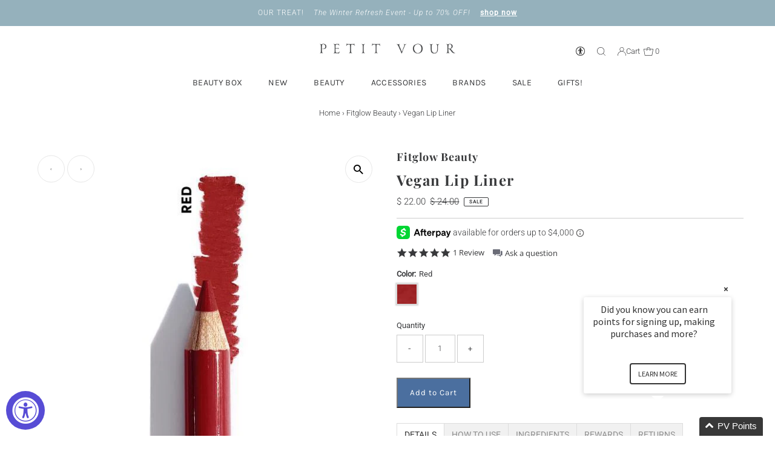

--- FILE ---
content_type: text/html; charset=utf-8
request_url: https://www.petitvour.com/products?view=meteor&timestamp=1768991853121
body_size: 46379
content:


<html>
  <head>
    <meta name="robots" content="noindex, nofollow">
  <!-- BEGIN app block: shopify://apps/consentmo-gdpr/blocks/gdpr_cookie_consent/4fbe573f-a377-4fea-9801-3ee0858cae41 -->


<!-- END app block --><!-- BEGIN app block: shopify://apps/yotpo-product-reviews/blocks/settings/eb7dfd7d-db44-4334-bc49-c893b51b36cf -->


<script type="text/javascript">
  (function e(){var e=document.createElement("script");
  e.type="text/javascript",e.async=true,
  e.src="//staticw2.yotpo.com/5S6rYUO43Uj8wMJ09IjtIwt0zvMugekLNj528MwZ/widget.js?lang=en";
  var t=document.getElementsByTagName("script")[0];
  t.parentNode.insertBefore(e,t)})();
</script>



  
<!-- END app block --><!-- BEGIN app block: shopify://apps/helium-customer-fields/blocks/app-embed/bab58598-3e6a-4377-aaaa-97189b15f131 -->







































<script>
  if ('CF' in window) {
    window.CF.appEmbedEnabled = true;
  } else {
    window.CF = {
      appEmbedEnabled: true,
    };
  }

  window.CF.editAccountFormId = "";
  window.CF.registrationFormId = "";
</script>

<!-- BEGIN app snippet: patch-registration-links -->







































<script>
  function patchRegistrationLinks() {
    const PATCHABLE_LINKS_SELECTOR = 'a[href*="/account/register"]';

    const search = new URLSearchParams(window.location.search);
    const checkoutUrl = search.get('checkout_url');
    const returnUrl = search.get('return_url');

    const redirectUrl = checkoutUrl || returnUrl;
    if (!redirectUrl) return;

    const registrationLinks = Array.from(document.querySelectorAll(PATCHABLE_LINKS_SELECTOR));
    registrationLinks.forEach(link => {
      const url = new URL(link.href);

      url.searchParams.set('return_url', redirectUrl);

      link.href = url.href;
    });
  }

  if (['complete', 'interactive', 'loaded'].includes(document.readyState)) {
    patchRegistrationLinks();
  } else {
    document.addEventListener('DOMContentLoaded', () => patchRegistrationLinks());
  }
</script><!-- END app snippet -->
<!-- BEGIN app snippet: patch-login-grecaptcha-conflict -->







































<script>
  // Fixes a problem where both grecaptcha and hcaptcha response fields are included in the /account/login form submission
  // resulting in a 404 on the /challenge page.
  // This is caused by our triggerShopifyRecaptchaLoad function in initialize-forms.liquid.ejs
  // The fix itself just removes the unnecessary g-recaptcha-response input

  function patchLoginGrecaptchaConflict() {
    Array.from(document.querySelectorAll('form')).forEach(form => {
      form.addEventListener('submit', e => {
        const grecaptchaResponse = form.querySelector('[name="g-recaptcha-response"]');
        const hcaptchaResponse = form.querySelector('[name="h-captcha-response"]');

        if (grecaptchaResponse && hcaptchaResponse) {
          // Can't use both. Only keep hcaptcha response field.
          grecaptchaResponse.parentElement.removeChild(grecaptchaResponse);
        }
      })
    })
  }

  if (['complete', 'interactive', 'loaded'].includes(document.readyState)) {
    patchLoginGrecaptchaConflict();
  } else {
    document.addEventListener('DOMContentLoaded', () => patchLoginGrecaptchaConflict());
  }
</script><!-- END app snippet -->
<!-- BEGIN app snippet: embed-data -->


























































<script>
  window.CF.version = "5.1.3";
  window.CF.environment = 
  {
  
  "domain": "petit-vour-3.myshopify.com",
  "servicesToken": "1768991856:fbf78f268f34004bd47913b32163d0a920873fc7de707df7004a95f3b7bff5fb",
  "baseApiUrl": "https:\/\/app.customerfields.com",
  "captchaSiteKey": "6LethUweAAAAAJwEIq67iKDNJ6P8p4wPiVk6Lccr",
  "captchaEnabled": false,
  "proxyPath": "\/tools\/customr",
  "countries": [{"name":"Afghanistan","code":"AF"},{"name":"Åland Islands","code":"AX"},{"name":"Albania","code":"AL"},{"name":"Algeria","code":"DZ"},{"name":"Andorra","code":"AD"},{"name":"Angola","code":"AO"},{"name":"Anguilla","code":"AI"},{"name":"Antigua \u0026 Barbuda","code":"AG"},{"name":"Argentina","code":"AR","provinces":[{"name":"Buenos Aires Province","code":"B"},{"name":"Catamarca","code":"K"},{"name":"Chaco","code":"H"},{"name":"Chubut","code":"U"},{"name":"Buenos Aires (Autonomous City)","code":"C"},{"name":"Córdoba","code":"X"},{"name":"Corrientes","code":"W"},{"name":"Entre Ríos","code":"E"},{"name":"Formosa","code":"P"},{"name":"Jujuy","code":"Y"},{"name":"La Pampa","code":"L"},{"name":"La Rioja","code":"F"},{"name":"Mendoza","code":"M"},{"name":"Misiones","code":"N"},{"name":"Neuquén","code":"Q"},{"name":"Río Negro","code":"R"},{"name":"Salta","code":"A"},{"name":"San Juan","code":"J"},{"name":"San Luis","code":"D"},{"name":"Santa Cruz","code":"Z"},{"name":"Santa Fe","code":"S"},{"name":"Santiago del Estero","code":"G"},{"name":"Tierra del Fuego","code":"V"},{"name":"Tucumán","code":"T"}]},{"name":"Armenia","code":"AM"},{"name":"Aruba","code":"AW"},{"name":"Ascension Island","code":"AC"},{"name":"Australia","code":"AU","provinces":[{"name":"Australian Capital Territory","code":"ACT"},{"name":"New South Wales","code":"NSW"},{"name":"Northern Territory","code":"NT"},{"name":"Queensland","code":"QLD"},{"name":"South Australia","code":"SA"},{"name":"Tasmania","code":"TAS"},{"name":"Victoria","code":"VIC"},{"name":"Western Australia","code":"WA"}]},{"name":"Austria","code":"AT"},{"name":"Azerbaijan","code":"AZ"},{"name":"Bahamas","code":"BS"},{"name":"Bahrain","code":"BH"},{"name":"Bangladesh","code":"BD"},{"name":"Barbados","code":"BB"},{"name":"Belarus","code":"BY"},{"name":"Belgium","code":"BE"},{"name":"Belize","code":"BZ"},{"name":"Benin","code":"BJ"},{"name":"Bermuda","code":"BM"},{"name":"Bhutan","code":"BT"},{"name":"Bolivia","code":"BO"},{"name":"Bosnia \u0026 Herzegovina","code":"BA"},{"name":"Botswana","code":"BW"},{"name":"Brazil","code":"BR","provinces":[{"name":"Acre","code":"AC"},{"name":"Alagoas","code":"AL"},{"name":"Amapá","code":"AP"},{"name":"Amazonas","code":"AM"},{"name":"Bahia","code":"BA"},{"name":"Ceará","code":"CE"},{"name":"Federal District","code":"DF"},{"name":"Espírito Santo","code":"ES"},{"name":"Goiás","code":"GO"},{"name":"Maranhão","code":"MA"},{"name":"Mato Grosso","code":"MT"},{"name":"Mato Grosso do Sul","code":"MS"},{"name":"Minas Gerais","code":"MG"},{"name":"Pará","code":"PA"},{"name":"Paraíba","code":"PB"},{"name":"Paraná","code":"PR"},{"name":"Pernambuco","code":"PE"},{"name":"Piauí","code":"PI"},{"name":"Rio Grande do Norte","code":"RN"},{"name":"Rio Grande do Sul","code":"RS"},{"name":"Rio de Janeiro","code":"RJ"},{"name":"Rondônia","code":"RO"},{"name":"Roraima","code":"RR"},{"name":"Santa Catarina","code":"SC"},{"name":"São Paulo","code":"SP"},{"name":"Sergipe","code":"SE"},{"name":"Tocantins","code":"TO"}]},{"name":"British Indian Ocean Territory","code":"IO"},{"name":"British Virgin Islands","code":"VG"},{"name":"Brunei","code":"BN"},{"name":"Bulgaria","code":"BG"},{"name":"Burkina Faso","code":"BF"},{"name":"Burundi","code":"BI"},{"name":"Cambodia","code":"KH"},{"name":"Cameroon","code":"CM"},{"name":"Canada","code":"CA","provinces":[{"name":"Alberta","code":"AB"},{"name":"British Columbia","code":"BC"},{"name":"Manitoba","code":"MB"},{"name":"New Brunswick","code":"NB"},{"name":"Newfoundland and Labrador","code":"NL"},{"name":"Northwest Territories","code":"NT"},{"name":"Nova Scotia","code":"NS"},{"name":"Nunavut","code":"NU"},{"name":"Ontario","code":"ON"},{"name":"Prince Edward Island","code":"PE"},{"name":"Quebec","code":"QC"},{"name":"Saskatchewan","code":"SK"},{"name":"Yukon","code":"YT"}]},{"name":"Cape Verde","code":"CV"},{"name":"Caribbean Netherlands","code":"BQ"},{"name":"Cayman Islands","code":"KY"},{"name":"Central African Republic","code":"CF"},{"name":"Chad","code":"TD"},{"name":"Chile","code":"CL","provinces":[{"name":"Arica y Parinacota","code":"AP"},{"name":"Tarapacá","code":"TA"},{"name":"Antofagasta","code":"AN"},{"name":"Atacama","code":"AT"},{"name":"Coquimbo","code":"CO"},{"name":"Valparaíso","code":"VS"},{"name":"Santiago Metropolitan","code":"RM"},{"name":"Libertador General Bernardo O’Higgins","code":"LI"},{"name":"Maule","code":"ML"},{"name":"Ñuble","code":"NB"},{"name":"Bío Bío","code":"BI"},{"name":"Araucanía","code":"AR"},{"name":"Los Ríos","code":"LR"},{"name":"Los Lagos","code":"LL"},{"name":"Aysén","code":"AI"},{"name":"Magallanes Region","code":"MA"}]},{"name":"China","code":"CN","provinces":[{"name":"Anhui","code":"AH"},{"name":"Beijing","code":"BJ"},{"name":"Chongqing","code":"CQ"},{"name":"Fujian","code":"FJ"},{"name":"Gansu","code":"GS"},{"name":"Guangdong","code":"GD"},{"name":"Guangxi","code":"GX"},{"name":"Guizhou","code":"GZ"},{"name":"Hainan","code":"HI"},{"name":"Hebei","code":"HE"},{"name":"Heilongjiang","code":"HL"},{"name":"Henan","code":"HA"},{"name":"Hubei","code":"HB"},{"name":"Hunan","code":"HN"},{"name":"Inner Mongolia","code":"NM"},{"name":"Jiangsu","code":"JS"},{"name":"Jiangxi","code":"JX"},{"name":"Jilin","code":"JL"},{"name":"Liaoning","code":"LN"},{"name":"Ningxia","code":"NX"},{"name":"Qinghai","code":"QH"},{"name":"Shaanxi","code":"SN"},{"name":"Shandong","code":"SD"},{"name":"Shanghai","code":"SH"},{"name":"Shanxi","code":"SX"},{"name":"Sichuan","code":"SC"},{"name":"Tianjin","code":"TJ"},{"name":"Xinjiang","code":"XJ"},{"name":"Tibet","code":"YZ"},{"name":"Yunnan","code":"YN"},{"name":"Zhejiang","code":"ZJ"}]},{"name":"Christmas Island","code":"CX"},{"name":"Cocos (Keeling) Islands","code":"CC"},{"name":"Colombia","code":"CO","provinces":[{"name":"Capital District","code":"DC"},{"name":"Amazonas","code":"AMA"},{"name":"Antioquia","code":"ANT"},{"name":"Arauca","code":"ARA"},{"name":"Atlántico","code":"ATL"},{"name":"Bolívar","code":"BOL"},{"name":"Boyacá","code":"BOY"},{"name":"Caldas","code":"CAL"},{"name":"Caquetá","code":"CAQ"},{"name":"Casanare","code":"CAS"},{"name":"Cauca","code":"CAU"},{"name":"Cesar","code":"CES"},{"name":"Chocó","code":"CHO"},{"name":"Córdoba","code":"COR"},{"name":"Cundinamarca","code":"CUN"},{"name":"Guainía","code":"GUA"},{"name":"Guaviare","code":"GUV"},{"name":"Huila","code":"HUI"},{"name":"La Guajira","code":"LAG"},{"name":"Magdalena","code":"MAG"},{"name":"Meta","code":"MET"},{"name":"Nariño","code":"NAR"},{"name":"Norte de Santander","code":"NSA"},{"name":"Putumayo","code":"PUT"},{"name":"Quindío","code":"QUI"},{"name":"Risaralda","code":"RIS"},{"name":"San Andrés \u0026 Providencia","code":"SAP"},{"name":"Santander","code":"SAN"},{"name":"Sucre","code":"SUC"},{"name":"Tolima","code":"TOL"},{"name":"Valle del Cauca","code":"VAC"},{"name":"Vaupés","code":"VAU"},{"name":"Vichada","code":"VID"}]},{"name":"Comoros","code":"KM"},{"name":"Congo - Brazzaville","code":"CG"},{"name":"Congo - Kinshasa","code":"CD"},{"name":"Cook Islands","code":"CK"},{"name":"Costa Rica","code":"CR","provinces":[{"name":"Alajuela","code":"CR-A"},{"name":"Cartago","code":"CR-C"},{"name":"Guanacaste","code":"CR-G"},{"name":"Heredia","code":"CR-H"},{"name":"Limón","code":"CR-L"},{"name":"Puntarenas","code":"CR-P"},{"name":"San José","code":"CR-SJ"}]},{"name":"Croatia","code":"HR"},{"name":"Curaçao","code":"CW"},{"name":"Cyprus","code":"CY"},{"name":"Czechia","code":"CZ"},{"name":"Côte d’Ivoire","code":"CI"},{"name":"Denmark","code":"DK"},{"name":"Djibouti","code":"DJ"},{"name":"Dominica","code":"DM"},{"name":"Dominican Republic","code":"DO"},{"name":"Ecuador","code":"EC"},{"name":"Egypt","code":"EG","provinces":[{"name":"6th of October","code":"SU"},{"name":"Al Sharqia","code":"SHR"},{"name":"Alexandria","code":"ALX"},{"name":"Aswan","code":"ASN"},{"name":"Asyut","code":"AST"},{"name":"Beheira","code":"BH"},{"name":"Beni Suef","code":"BNS"},{"name":"Cairo","code":"C"},{"name":"Dakahlia","code":"DK"},{"name":"Damietta","code":"DT"},{"name":"Faiyum","code":"FYM"},{"name":"Gharbia","code":"GH"},{"name":"Giza","code":"GZ"},{"name":"Helwan","code":"HU"},{"name":"Ismailia","code":"IS"},{"name":"Kafr el-Sheikh","code":"KFS"},{"name":"Luxor","code":"LX"},{"name":"Matrouh","code":"MT"},{"name":"Minya","code":"MN"},{"name":"Monufia","code":"MNF"},{"name":"New Valley","code":"WAD"},{"name":"North Sinai","code":"SIN"},{"name":"Port Said","code":"PTS"},{"name":"Qalyubia","code":"KB"},{"name":"Qena","code":"KN"},{"name":"Red Sea","code":"BA"},{"name":"Sohag","code":"SHG"},{"name":"South Sinai","code":"JS"},{"name":"Suez","code":"SUZ"}]},{"name":"El Salvador","code":"SV","provinces":[{"name":"Ahuachapán","code":"SV-AH"},{"name":"Cabañas","code":"SV-CA"},{"name":"Chalatenango","code":"SV-CH"},{"name":"Cuscatlán","code":"SV-CU"},{"name":"La Libertad","code":"SV-LI"},{"name":"La Paz","code":"SV-PA"},{"name":"La Unión","code":"SV-UN"},{"name":"Morazán","code":"SV-MO"},{"name":"San Miguel","code":"SV-SM"},{"name":"San Salvador","code":"SV-SS"},{"name":"San Vicente","code":"SV-SV"},{"name":"Santa Ana","code":"SV-SA"},{"name":"Sonsonate","code":"SV-SO"},{"name":"Usulután","code":"SV-US"}]},{"name":"Equatorial Guinea","code":"GQ"},{"name":"Eritrea","code":"ER"},{"name":"Estonia","code":"EE"},{"name":"Eswatini","code":"SZ"},{"name":"Ethiopia","code":"ET"},{"name":"Falkland Islands","code":"FK"},{"name":"Faroe Islands","code":"FO"},{"name":"Fiji","code":"FJ"},{"name":"Finland","code":"FI"},{"name":"France","code":"FR"},{"name":"French Guiana","code":"GF"},{"name":"French Polynesia","code":"PF"},{"name":"French Southern Territories","code":"TF"},{"name":"Gabon","code":"GA"},{"name":"Gambia","code":"GM"},{"name":"Georgia","code":"GE"},{"name":"Germany","code":"DE"},{"name":"Ghana","code":"GH"},{"name":"Gibraltar","code":"GI"},{"name":"Greece","code":"GR"},{"name":"Greenland","code":"GL"},{"name":"Grenada","code":"GD"},{"name":"Guadeloupe","code":"GP"},{"name":"Guatemala","code":"GT","provinces":[{"name":"Alta Verapaz","code":"AVE"},{"name":"Baja Verapaz","code":"BVE"},{"name":"Chimaltenango","code":"CMT"},{"name":"Chiquimula","code":"CQM"},{"name":"El Progreso","code":"EPR"},{"name":"Escuintla","code":"ESC"},{"name":"Guatemala","code":"GUA"},{"name":"Huehuetenango","code":"HUE"},{"name":"Izabal","code":"IZA"},{"name":"Jalapa","code":"JAL"},{"name":"Jutiapa","code":"JUT"},{"name":"Petén","code":"PET"},{"name":"Quetzaltenango","code":"QUE"},{"name":"Quiché","code":"QUI"},{"name":"Retalhuleu","code":"RET"},{"name":"Sacatepéquez","code":"SAC"},{"name":"San Marcos","code":"SMA"},{"name":"Santa Rosa","code":"SRO"},{"name":"Sololá","code":"SOL"},{"name":"Suchitepéquez","code":"SUC"},{"name":"Totonicapán","code":"TOT"},{"name":"Zacapa","code":"ZAC"}]},{"name":"Guernsey","code":"GG"},{"name":"Guinea","code":"GN"},{"name":"Guinea-Bissau","code":"GW"},{"name":"Guyana","code":"GY"},{"name":"Haiti","code":"HT"},{"name":"Honduras","code":"HN"},{"name":"Hong Kong SAR","code":"HK","provinces":[{"name":"Hong Kong Island","code":"HK"},{"name":"Kowloon","code":"KL"},{"name":"New Territories","code":"NT"}]},{"name":"Hungary","code":"HU"},{"name":"Iceland","code":"IS"},{"name":"India","code":"IN","provinces":[{"name":"Andaman and Nicobar Islands","code":"AN"},{"name":"Andhra Pradesh","code":"AP"},{"name":"Arunachal Pradesh","code":"AR"},{"name":"Assam","code":"AS"},{"name":"Bihar","code":"BR"},{"name":"Chandigarh","code":"CH"},{"name":"Chhattisgarh","code":"CG"},{"name":"Dadra and Nagar Haveli","code":"DN"},{"name":"Daman and Diu","code":"DD"},{"name":"Delhi","code":"DL"},{"name":"Goa","code":"GA"},{"name":"Gujarat","code":"GJ"},{"name":"Haryana","code":"HR"},{"name":"Himachal Pradesh","code":"HP"},{"name":"Jammu and Kashmir","code":"JK"},{"name":"Jharkhand","code":"JH"},{"name":"Karnataka","code":"KA"},{"name":"Kerala","code":"KL"},{"name":"Ladakh","code":"LA"},{"name":"Lakshadweep","code":"LD"},{"name":"Madhya Pradesh","code":"MP"},{"name":"Maharashtra","code":"MH"},{"name":"Manipur","code":"MN"},{"name":"Meghalaya","code":"ML"},{"name":"Mizoram","code":"MZ"},{"name":"Nagaland","code":"NL"},{"name":"Odisha","code":"OR"},{"name":"Puducherry","code":"PY"},{"name":"Punjab","code":"PB"},{"name":"Rajasthan","code":"RJ"},{"name":"Sikkim","code":"SK"},{"name":"Tamil Nadu","code":"TN"},{"name":"Telangana","code":"TS"},{"name":"Tripura","code":"TR"},{"name":"Uttar Pradesh","code":"UP"},{"name":"Uttarakhand","code":"UK"},{"name":"West Bengal","code":"WB"}]},{"name":"Indonesia","code":"ID","provinces":[{"name":"Aceh","code":"AC"},{"name":"Bali","code":"BA"},{"name":"Bangka–Belitung Islands","code":"BB"},{"name":"Banten","code":"BT"},{"name":"Bengkulu","code":"BE"},{"name":"Gorontalo","code":"GO"},{"name":"Jakarta","code":"JK"},{"name":"Jambi","code":"JA"},{"name":"West Java","code":"JB"},{"name":"Central Java","code":"JT"},{"name":"East Java","code":"JI"},{"name":"West Kalimantan","code":"KB"},{"name":"South Kalimantan","code":"KS"},{"name":"Central Kalimantan","code":"KT"},{"name":"East Kalimantan","code":"KI"},{"name":"North Kalimantan","code":"KU"},{"name":"Riau Islands","code":"KR"},{"name":"Lampung","code":"LA"},{"name":"Maluku","code":"MA"},{"name":"North Maluku","code":"MU"},{"name":"North Sumatra","code":"SU"},{"name":"West Nusa Tenggara","code":"NB"},{"name":"East Nusa Tenggara","code":"NT"},{"name":"Papua","code":"PA"},{"name":"West Papua","code":"PB"},{"name":"Riau","code":"RI"},{"name":"South Sumatra","code":"SS"},{"name":"West Sulawesi","code":"SR"},{"name":"South Sulawesi","code":"SN"},{"name":"Central Sulawesi","code":"ST"},{"name":"Southeast Sulawesi","code":"SG"},{"name":"North Sulawesi","code":"SA"},{"name":"West Sumatra","code":"SB"},{"name":"Yogyakarta","code":"YO"}]},{"name":"Iraq","code":"IQ"},{"name":"Ireland","code":"IE","provinces":[{"name":"Carlow","code":"CW"},{"name":"Cavan","code":"CN"},{"name":"Clare","code":"CE"},{"name":"Cork","code":"CO"},{"name":"Donegal","code":"DL"},{"name":"Dublin","code":"D"},{"name":"Galway","code":"G"},{"name":"Kerry","code":"KY"},{"name":"Kildare","code":"KE"},{"name":"Kilkenny","code":"KK"},{"name":"Laois","code":"LS"},{"name":"Leitrim","code":"LM"},{"name":"Limerick","code":"LK"},{"name":"Longford","code":"LD"},{"name":"Louth","code":"LH"},{"name":"Mayo","code":"MO"},{"name":"Meath","code":"MH"},{"name":"Monaghan","code":"MN"},{"name":"Offaly","code":"OY"},{"name":"Roscommon","code":"RN"},{"name":"Sligo","code":"SO"},{"name":"Tipperary","code":"TA"},{"name":"Waterford","code":"WD"},{"name":"Westmeath","code":"WH"},{"name":"Wexford","code":"WX"},{"name":"Wicklow","code":"WW"}]},{"name":"Isle of Man","code":"IM"},{"name":"Israel","code":"IL"},{"name":"Italy","code":"IT","provinces":[{"name":"Agrigento","code":"AG"},{"name":"Alessandria","code":"AL"},{"name":"Ancona","code":"AN"},{"name":"Aosta Valley","code":"AO"},{"name":"Arezzo","code":"AR"},{"name":"Ascoli Piceno","code":"AP"},{"name":"Asti","code":"AT"},{"name":"Avellino","code":"AV"},{"name":"Bari","code":"BA"},{"name":"Barletta-Andria-Trani","code":"BT"},{"name":"Belluno","code":"BL"},{"name":"Benevento","code":"BN"},{"name":"Bergamo","code":"BG"},{"name":"Biella","code":"BI"},{"name":"Bologna","code":"BO"},{"name":"South Tyrol","code":"BZ"},{"name":"Brescia","code":"BS"},{"name":"Brindisi","code":"BR"},{"name":"Cagliari","code":"CA"},{"name":"Caltanissetta","code":"CL"},{"name":"Campobasso","code":"CB"},{"name":"Carbonia-Iglesias","code":"CI"},{"name":"Caserta","code":"CE"},{"name":"Catania","code":"CT"},{"name":"Catanzaro","code":"CZ"},{"name":"Chieti","code":"CH"},{"name":"Como","code":"CO"},{"name":"Cosenza","code":"CS"},{"name":"Cremona","code":"CR"},{"name":"Crotone","code":"KR"},{"name":"Cuneo","code":"CN"},{"name":"Enna","code":"EN"},{"name":"Fermo","code":"FM"},{"name":"Ferrara","code":"FE"},{"name":"Florence","code":"FI"},{"name":"Foggia","code":"FG"},{"name":"Forlì-Cesena","code":"FC"},{"name":"Frosinone","code":"FR"},{"name":"Genoa","code":"GE"},{"name":"Gorizia","code":"GO"},{"name":"Grosseto","code":"GR"},{"name":"Imperia","code":"IM"},{"name":"Isernia","code":"IS"},{"name":"L’Aquila","code":"AQ"},{"name":"La Spezia","code":"SP"},{"name":"Latina","code":"LT"},{"name":"Lecce","code":"LE"},{"name":"Lecco","code":"LC"},{"name":"Livorno","code":"LI"},{"name":"Lodi","code":"LO"},{"name":"Lucca","code":"LU"},{"name":"Macerata","code":"MC"},{"name":"Mantua","code":"MN"},{"name":"Massa and Carrara","code":"MS"},{"name":"Matera","code":"MT"},{"name":"Medio Campidano","code":"VS"},{"name":"Messina","code":"ME"},{"name":"Milan","code":"MI"},{"name":"Modena","code":"MO"},{"name":"Monza and Brianza","code":"MB"},{"name":"Naples","code":"NA"},{"name":"Novara","code":"NO"},{"name":"Nuoro","code":"NU"},{"name":"Ogliastra","code":"OG"},{"name":"Olbia-Tempio","code":"OT"},{"name":"Oristano","code":"OR"},{"name":"Padua","code":"PD"},{"name":"Palermo","code":"PA"},{"name":"Parma","code":"PR"},{"name":"Pavia","code":"PV"},{"name":"Perugia","code":"PG"},{"name":"Pesaro and Urbino","code":"PU"},{"name":"Pescara","code":"PE"},{"name":"Piacenza","code":"PC"},{"name":"Pisa","code":"PI"},{"name":"Pistoia","code":"PT"},{"name":"Pordenone","code":"PN"},{"name":"Potenza","code":"PZ"},{"name":"Prato","code":"PO"},{"name":"Ragusa","code":"RG"},{"name":"Ravenna","code":"RA"},{"name":"Reggio Calabria","code":"RC"},{"name":"Reggio Emilia","code":"RE"},{"name":"Rieti","code":"RI"},{"name":"Rimini","code":"RN"},{"name":"Rome","code":"RM"},{"name":"Rovigo","code":"RO"},{"name":"Salerno","code":"SA"},{"name":"Sassari","code":"SS"},{"name":"Savona","code":"SV"},{"name":"Siena","code":"SI"},{"name":"Syracuse","code":"SR"},{"name":"Sondrio","code":"SO"},{"name":"Taranto","code":"TA"},{"name":"Teramo","code":"TE"},{"name":"Terni","code":"TR"},{"name":"Turin","code":"TO"},{"name":"Trapani","code":"TP"},{"name":"Trentino","code":"TN"},{"name":"Treviso","code":"TV"},{"name":"Trieste","code":"TS"},{"name":"Udine","code":"UD"},{"name":"Varese","code":"VA"},{"name":"Venice","code":"VE"},{"name":"Verbano-Cusio-Ossola","code":"VB"},{"name":"Vercelli","code":"VC"},{"name":"Verona","code":"VR"},{"name":"Vibo Valentia","code":"VV"},{"name":"Vicenza","code":"VI"},{"name":"Viterbo","code":"VT"}]},{"name":"Jamaica","code":"JM"},{"name":"Japan","code":"JP","provinces":[{"name":"Hokkaido","code":"JP-01"},{"name":"Aomori","code":"JP-02"},{"name":"Iwate","code":"JP-03"},{"name":"Miyagi","code":"JP-04"},{"name":"Akita","code":"JP-05"},{"name":"Yamagata","code":"JP-06"},{"name":"Fukushima","code":"JP-07"},{"name":"Ibaraki","code":"JP-08"},{"name":"Tochigi","code":"JP-09"},{"name":"Gunma","code":"JP-10"},{"name":"Saitama","code":"JP-11"},{"name":"Chiba","code":"JP-12"},{"name":"Tokyo","code":"JP-13"},{"name":"Kanagawa","code":"JP-14"},{"name":"Niigata","code":"JP-15"},{"name":"Toyama","code":"JP-16"},{"name":"Ishikawa","code":"JP-17"},{"name":"Fukui","code":"JP-18"},{"name":"Yamanashi","code":"JP-19"},{"name":"Nagano","code":"JP-20"},{"name":"Gifu","code":"JP-21"},{"name":"Shizuoka","code":"JP-22"},{"name":"Aichi","code":"JP-23"},{"name":"Mie","code":"JP-24"},{"name":"Shiga","code":"JP-25"},{"name":"Kyoto","code":"JP-26"},{"name":"Osaka","code":"JP-27"},{"name":"Hyogo","code":"JP-28"},{"name":"Nara","code":"JP-29"},{"name":"Wakayama","code":"JP-30"},{"name":"Tottori","code":"JP-31"},{"name":"Shimane","code":"JP-32"},{"name":"Okayama","code":"JP-33"},{"name":"Hiroshima","code":"JP-34"},{"name":"Yamaguchi","code":"JP-35"},{"name":"Tokushima","code":"JP-36"},{"name":"Kagawa","code":"JP-37"},{"name":"Ehime","code":"JP-38"},{"name":"Kochi","code":"JP-39"},{"name":"Fukuoka","code":"JP-40"},{"name":"Saga","code":"JP-41"},{"name":"Nagasaki","code":"JP-42"},{"name":"Kumamoto","code":"JP-43"},{"name":"Oita","code":"JP-44"},{"name":"Miyazaki","code":"JP-45"},{"name":"Kagoshima","code":"JP-46"},{"name":"Okinawa","code":"JP-47"}]},{"name":"Jersey","code":"JE"},{"name":"Jordan","code":"JO"},{"name":"Kazakhstan","code":"KZ"},{"name":"Kenya","code":"KE"},{"name":"Kiribati","code":"KI"},{"name":"Kosovo","code":"XK"},{"name":"Kuwait","code":"KW","provinces":[{"name":"Al Ahmadi","code":"KW-AH"},{"name":"Al Asimah","code":"KW-KU"},{"name":"Al Farwaniyah","code":"KW-FA"},{"name":"Al Jahra","code":"KW-JA"},{"name":"Hawalli","code":"KW-HA"},{"name":"Mubarak Al-Kabeer","code":"KW-MU"}]},{"name":"Kyrgyzstan","code":"KG"},{"name":"Laos","code":"LA"},{"name":"Latvia","code":"LV"},{"name":"Lebanon","code":"LB"},{"name":"Lesotho","code":"LS"},{"name":"Liberia","code":"LR"},{"name":"Libya","code":"LY"},{"name":"Liechtenstein","code":"LI"},{"name":"Lithuania","code":"LT"},{"name":"Luxembourg","code":"LU"},{"name":"Macao SAR","code":"MO"},{"name":"Madagascar","code":"MG"},{"name":"Malawi","code":"MW"},{"name":"Malaysia","code":"MY","provinces":[{"name":"Johor","code":"JHR"},{"name":"Kedah","code":"KDH"},{"name":"Kelantan","code":"KTN"},{"name":"Kuala Lumpur","code":"KUL"},{"name":"Labuan","code":"LBN"},{"name":"Malacca","code":"MLK"},{"name":"Negeri Sembilan","code":"NSN"},{"name":"Pahang","code":"PHG"},{"name":"Penang","code":"PNG"},{"name":"Perak","code":"PRK"},{"name":"Perlis","code":"PLS"},{"name":"Putrajaya","code":"PJY"},{"name":"Sabah","code":"SBH"},{"name":"Sarawak","code":"SWK"},{"name":"Selangor","code":"SGR"},{"name":"Terengganu","code":"TRG"}]},{"name":"Maldives","code":"MV"},{"name":"Mali","code":"ML"},{"name":"Malta","code":"MT"},{"name":"Martinique","code":"MQ"},{"name":"Mauritania","code":"MR"},{"name":"Mauritius","code":"MU"},{"name":"Mayotte","code":"YT"},{"name":"Mexico","code":"MX","provinces":[{"name":"Aguascalientes","code":"AGS"},{"name":"Baja California","code":"BC"},{"name":"Baja California Sur","code":"BCS"},{"name":"Campeche","code":"CAMP"},{"name":"Chiapas","code":"CHIS"},{"name":"Chihuahua","code":"CHIH"},{"name":"Ciudad de Mexico","code":"DF"},{"name":"Coahuila","code":"COAH"},{"name":"Colima","code":"COL"},{"name":"Durango","code":"DGO"},{"name":"Guanajuato","code":"GTO"},{"name":"Guerrero","code":"GRO"},{"name":"Hidalgo","code":"HGO"},{"name":"Jalisco","code":"JAL"},{"name":"Mexico State","code":"MEX"},{"name":"Michoacán","code":"MICH"},{"name":"Morelos","code":"MOR"},{"name":"Nayarit","code":"NAY"},{"name":"Nuevo León","code":"NL"},{"name":"Oaxaca","code":"OAX"},{"name":"Puebla","code":"PUE"},{"name":"Querétaro","code":"QRO"},{"name":"Quintana Roo","code":"Q ROO"},{"name":"San Luis Potosí","code":"SLP"},{"name":"Sinaloa","code":"SIN"},{"name":"Sonora","code":"SON"},{"name":"Tabasco","code":"TAB"},{"name":"Tamaulipas","code":"TAMPS"},{"name":"Tlaxcala","code":"TLAX"},{"name":"Veracruz","code":"VER"},{"name":"Yucatán","code":"YUC"},{"name":"Zacatecas","code":"ZAC"}]},{"name":"Moldova","code":"MD"},{"name":"Monaco","code":"MC"},{"name":"Mongolia","code":"MN"},{"name":"Montenegro","code":"ME"},{"name":"Montserrat","code":"MS"},{"name":"Morocco","code":"MA"},{"name":"Mozambique","code":"MZ"},{"name":"Myanmar (Burma)","code":"MM"},{"name":"Namibia","code":"NA"},{"name":"Nauru","code":"NR"},{"name":"Nepal","code":"NP"},{"name":"Netherlands","code":"NL"},{"name":"New Caledonia","code":"NC"},{"name":"New Zealand","code":"NZ","provinces":[{"name":"Auckland","code":"AUK"},{"name":"Bay of Plenty","code":"BOP"},{"name":"Canterbury","code":"CAN"},{"name":"Chatham Islands","code":"CIT"},{"name":"Gisborne","code":"GIS"},{"name":"Hawke’s Bay","code":"HKB"},{"name":"Manawatū-Whanganui","code":"MWT"},{"name":"Marlborough","code":"MBH"},{"name":"Nelson","code":"NSN"},{"name":"Northland","code":"NTL"},{"name":"Otago","code":"OTA"},{"name":"Southland","code":"STL"},{"name":"Taranaki","code":"TKI"},{"name":"Tasman","code":"TAS"},{"name":"Waikato","code":"WKO"},{"name":"Wellington","code":"WGN"},{"name":"West Coast","code":"WTC"}]},{"name":"Nicaragua","code":"NI"},{"name":"Niger","code":"NE"},{"name":"Nigeria","code":"NG","provinces":[{"name":"Abia","code":"AB"},{"name":"Federal Capital Territory","code":"FC"},{"name":"Adamawa","code":"AD"},{"name":"Akwa Ibom","code":"AK"},{"name":"Anambra","code":"AN"},{"name":"Bauchi","code":"BA"},{"name":"Bayelsa","code":"BY"},{"name":"Benue","code":"BE"},{"name":"Borno","code":"BO"},{"name":"Cross River","code":"CR"},{"name":"Delta","code":"DE"},{"name":"Ebonyi","code":"EB"},{"name":"Edo","code":"ED"},{"name":"Ekiti","code":"EK"},{"name":"Enugu","code":"EN"},{"name":"Gombe","code":"GO"},{"name":"Imo","code":"IM"},{"name":"Jigawa","code":"JI"},{"name":"Kaduna","code":"KD"},{"name":"Kano","code":"KN"},{"name":"Katsina","code":"KT"},{"name":"Kebbi","code":"KE"},{"name":"Kogi","code":"KO"},{"name":"Kwara","code":"KW"},{"name":"Lagos","code":"LA"},{"name":"Nasarawa","code":"NA"},{"name":"Niger","code":"NI"},{"name":"Ogun","code":"OG"},{"name":"Ondo","code":"ON"},{"name":"Osun","code":"OS"},{"name":"Oyo","code":"OY"},{"name":"Plateau","code":"PL"},{"name":"Rivers","code":"RI"},{"name":"Sokoto","code":"SO"},{"name":"Taraba","code":"TA"},{"name":"Yobe","code":"YO"},{"name":"Zamfara","code":"ZA"}]},{"name":"Niue","code":"NU"},{"name":"Norfolk Island","code":"NF"},{"name":"North Macedonia","code":"MK"},{"name":"Norway","code":"NO"},{"name":"Oman","code":"OM"},{"name":"Pakistan","code":"PK"},{"name":"Palestinian Territories","code":"PS"},{"name":"Panama","code":"PA","provinces":[{"name":"Bocas del Toro","code":"PA-1"},{"name":"Chiriquí","code":"PA-4"},{"name":"Coclé","code":"PA-2"},{"name":"Colón","code":"PA-3"},{"name":"Darién","code":"PA-5"},{"name":"Emberá","code":"PA-EM"},{"name":"Herrera","code":"PA-6"},{"name":"Guna Yala","code":"PA-KY"},{"name":"Los Santos","code":"PA-7"},{"name":"Ngöbe-Buglé","code":"PA-NB"},{"name":"Panamá","code":"PA-8"},{"name":"West Panamá","code":"PA-10"},{"name":"Veraguas","code":"PA-9"}]},{"name":"Papua New Guinea","code":"PG"},{"name":"Paraguay","code":"PY"},{"name":"Peru","code":"PE","provinces":[{"name":"Amazonas","code":"PE-AMA"},{"name":"Ancash","code":"PE-ANC"},{"name":"Apurímac","code":"PE-APU"},{"name":"Arequipa","code":"PE-ARE"},{"name":"Ayacucho","code":"PE-AYA"},{"name":"Cajamarca","code":"PE-CAJ"},{"name":"El Callao","code":"PE-CAL"},{"name":"Cusco","code":"PE-CUS"},{"name":"Huancavelica","code":"PE-HUV"},{"name":"Huánuco","code":"PE-HUC"},{"name":"Ica","code":"PE-ICA"},{"name":"Junín","code":"PE-JUN"},{"name":"La Libertad","code":"PE-LAL"},{"name":"Lambayeque","code":"PE-LAM"},{"name":"Lima (Department)","code":"PE-LIM"},{"name":"Lima (Metropolitan)","code":"PE-LMA"},{"name":"Loreto","code":"PE-LOR"},{"name":"Madre de Dios","code":"PE-MDD"},{"name":"Moquegua","code":"PE-MOQ"},{"name":"Pasco","code":"PE-PAS"},{"name":"Piura","code":"PE-PIU"},{"name":"Puno","code":"PE-PUN"},{"name":"San Martín","code":"PE-SAM"},{"name":"Tacna","code":"PE-TAC"},{"name":"Tumbes","code":"PE-TUM"},{"name":"Ucayali","code":"PE-UCA"}]},{"name":"Philippines","code":"PH","provinces":[{"name":"Abra","code":"PH-ABR"},{"name":"Agusan del Norte","code":"PH-AGN"},{"name":"Agusan del Sur","code":"PH-AGS"},{"name":"Aklan","code":"PH-AKL"},{"name":"Albay","code":"PH-ALB"},{"name":"Antique","code":"PH-ANT"},{"name":"Apayao","code":"PH-APA"},{"name":"Aurora","code":"PH-AUR"},{"name":"Basilan","code":"PH-BAS"},{"name":"Bataan","code":"PH-BAN"},{"name":"Batanes","code":"PH-BTN"},{"name":"Batangas","code":"PH-BTG"},{"name":"Benguet","code":"PH-BEN"},{"name":"Biliran","code":"PH-BIL"},{"name":"Bohol","code":"PH-BOH"},{"name":"Bukidnon","code":"PH-BUK"},{"name":"Bulacan","code":"PH-BUL"},{"name":"Cagayan","code":"PH-CAG"},{"name":"Camarines Norte","code":"PH-CAN"},{"name":"Camarines Sur","code":"PH-CAS"},{"name":"Camiguin","code":"PH-CAM"},{"name":"Capiz","code":"PH-CAP"},{"name":"Catanduanes","code":"PH-CAT"},{"name":"Cavite","code":"PH-CAV"},{"name":"Cebu","code":"PH-CEB"},{"name":"Cotabato","code":"PH-NCO"},{"name":"Davao Occidental","code":"PH-DVO"},{"name":"Davao Oriental","code":"PH-DAO"},{"name":"Compostela Valley","code":"PH-COM"},{"name":"Davao del Norte","code":"PH-DAV"},{"name":"Davao del Sur","code":"PH-DAS"},{"name":"Dinagat Islands","code":"PH-DIN"},{"name":"Eastern Samar","code":"PH-EAS"},{"name":"Guimaras","code":"PH-GUI"},{"name":"Ifugao","code":"PH-IFU"},{"name":"Ilocos Norte","code":"PH-ILN"},{"name":"Ilocos Sur","code":"PH-ILS"},{"name":"Iloilo","code":"PH-ILI"},{"name":"Isabela","code":"PH-ISA"},{"name":"Kalinga","code":"PH-KAL"},{"name":"La Union","code":"PH-LUN"},{"name":"Laguna","code":"PH-LAG"},{"name":"Lanao del Norte","code":"PH-LAN"},{"name":"Lanao del Sur","code":"PH-LAS"},{"name":"Leyte","code":"PH-LEY"},{"name":"Maguindanao","code":"PH-MAG"},{"name":"Marinduque","code":"PH-MAD"},{"name":"Masbate","code":"PH-MAS"},{"name":"Metro Manila","code":"PH-00"},{"name":"Misamis Occidental","code":"PH-MSC"},{"name":"Misamis Oriental","code":"PH-MSR"},{"name":"Mountain","code":"PH-MOU"},{"name":"Negros Occidental","code":"PH-NEC"},{"name":"Negros Oriental","code":"PH-NER"},{"name":"Northern Samar","code":"PH-NSA"},{"name":"Nueva Ecija","code":"PH-NUE"},{"name":"Nueva Vizcaya","code":"PH-NUV"},{"name":"Occidental Mindoro","code":"PH-MDC"},{"name":"Oriental Mindoro","code":"PH-MDR"},{"name":"Palawan","code":"PH-PLW"},{"name":"Pampanga","code":"PH-PAM"},{"name":"Pangasinan","code":"PH-PAN"},{"name":"Quezon","code":"PH-QUE"},{"name":"Quirino","code":"PH-QUI"},{"name":"Rizal","code":"PH-RIZ"},{"name":"Romblon","code":"PH-ROM"},{"name":"Samar","code":"PH-WSA"},{"name":"Sarangani","code":"PH-SAR"},{"name":"Siquijor","code":"PH-SIG"},{"name":"Sorsogon","code":"PH-SOR"},{"name":"South Cotabato","code":"PH-SCO"},{"name":"Southern Leyte","code":"PH-SLE"},{"name":"Sultan Kudarat","code":"PH-SUK"},{"name":"Sulu","code":"PH-SLU"},{"name":"Surigao del Norte","code":"PH-SUN"},{"name":"Surigao del Sur","code":"PH-SUR"},{"name":"Tarlac","code":"PH-TAR"},{"name":"Tawi-Tawi","code":"PH-TAW"},{"name":"Zambales","code":"PH-ZMB"},{"name":"Zamboanga Sibugay","code":"PH-ZSI"},{"name":"Zamboanga del Norte","code":"PH-ZAN"},{"name":"Zamboanga del Sur","code":"PH-ZAS"}]},{"name":"Pitcairn Islands","code":"PN"},{"name":"Poland","code":"PL"},{"name":"Portugal","code":"PT","provinces":[{"name":"Azores","code":"PT-20"},{"name":"Aveiro","code":"PT-01"},{"name":"Beja","code":"PT-02"},{"name":"Braga","code":"PT-03"},{"name":"Bragança","code":"PT-04"},{"name":"Castelo Branco","code":"PT-05"},{"name":"Coimbra","code":"PT-06"},{"name":"Évora","code":"PT-07"},{"name":"Faro","code":"PT-08"},{"name":"Guarda","code":"PT-09"},{"name":"Leiria","code":"PT-10"},{"name":"Lisbon","code":"PT-11"},{"name":"Madeira","code":"PT-30"},{"name":"Portalegre","code":"PT-12"},{"name":"Porto","code":"PT-13"},{"name":"Santarém","code":"PT-14"},{"name":"Setúbal","code":"PT-15"},{"name":"Viana do Castelo","code":"PT-16"},{"name":"Vila Real","code":"PT-17"},{"name":"Viseu","code":"PT-18"}]},{"name":"Qatar","code":"QA"},{"name":"Réunion","code":"RE"},{"name":"Romania","code":"RO","provinces":[{"name":"Alba","code":"AB"},{"name":"Arad","code":"AR"},{"name":"Argeș","code":"AG"},{"name":"Bacău","code":"BC"},{"name":"Bihor","code":"BH"},{"name":"Bistriţa-Năsăud","code":"BN"},{"name":"Botoşani","code":"BT"},{"name":"Brăila","code":"BR"},{"name":"Braşov","code":"BV"},{"name":"Bucharest","code":"B"},{"name":"Buzău","code":"BZ"},{"name":"Caraș-Severin","code":"CS"},{"name":"Cluj","code":"CJ"},{"name":"Constanța","code":"CT"},{"name":"Covasna","code":"CV"},{"name":"Călărași","code":"CL"},{"name":"Dolj","code":"DJ"},{"name":"Dâmbovița","code":"DB"},{"name":"Galați","code":"GL"},{"name":"Giurgiu","code":"GR"},{"name":"Gorj","code":"GJ"},{"name":"Harghita","code":"HR"},{"name":"Hunedoara","code":"HD"},{"name":"Ialomița","code":"IL"},{"name":"Iași","code":"IS"},{"name":"Ilfov","code":"IF"},{"name":"Maramureş","code":"MM"},{"name":"Mehedinți","code":"MH"},{"name":"Mureş","code":"MS"},{"name":"Neamţ","code":"NT"},{"name":"Olt","code":"OT"},{"name":"Prahova","code":"PH"},{"name":"Sălaj","code":"SJ"},{"name":"Satu Mare","code":"SM"},{"name":"Sibiu","code":"SB"},{"name":"Suceava","code":"SV"},{"name":"Teleorman","code":"TR"},{"name":"Timiș","code":"TM"},{"name":"Tulcea","code":"TL"},{"name":"Vâlcea","code":"VL"},{"name":"Vaslui","code":"VS"},{"name":"Vrancea","code":"VN"}]},{"name":"Russia","code":"RU","provinces":[{"name":"Altai Krai","code":"ALT"},{"name":"Altai","code":"AL"},{"name":"Amur","code":"AMU"},{"name":"Arkhangelsk","code":"ARK"},{"name":"Astrakhan","code":"AST"},{"name":"Belgorod","code":"BEL"},{"name":"Bryansk","code":"BRY"},{"name":"Chechen","code":"CE"},{"name":"Chelyabinsk","code":"CHE"},{"name":"Chukotka Okrug","code":"CHU"},{"name":"Chuvash","code":"CU"},{"name":"Irkutsk","code":"IRK"},{"name":"Ivanovo","code":"IVA"},{"name":"Jewish","code":"YEV"},{"name":"Kabardino-Balkar","code":"KB"},{"name":"Kaliningrad","code":"KGD"},{"name":"Kaluga","code":"KLU"},{"name":"Kamchatka Krai","code":"KAM"},{"name":"Karachay-Cherkess","code":"KC"},{"name":"Kemerovo","code":"KEM"},{"name":"Khabarovsk Krai","code":"KHA"},{"name":"Khanty-Mansi","code":"KHM"},{"name":"Kirov","code":"KIR"},{"name":"Komi","code":"KO"},{"name":"Kostroma","code":"KOS"},{"name":"Krasnodar Krai","code":"KDA"},{"name":"Krasnoyarsk Krai","code":"KYA"},{"name":"Kurgan","code":"KGN"},{"name":"Kursk","code":"KRS"},{"name":"Leningrad","code":"LEN"},{"name":"Lipetsk","code":"LIP"},{"name":"Magadan","code":"MAG"},{"name":"Mari El","code":"ME"},{"name":"Moscow","code":"MOW"},{"name":"Moscow Province","code":"MOS"},{"name":"Murmansk","code":"MUR"},{"name":"Nizhny Novgorod","code":"NIZ"},{"name":"Novgorod","code":"NGR"},{"name":"Novosibirsk","code":"NVS"},{"name":"Omsk","code":"OMS"},{"name":"Orenburg","code":"ORE"},{"name":"Oryol","code":"ORL"},{"name":"Penza","code":"PNZ"},{"name":"Perm Krai","code":"PER"},{"name":"Primorsky Krai","code":"PRI"},{"name":"Pskov","code":"PSK"},{"name":"Adygea","code":"AD"},{"name":"Bashkortostan","code":"BA"},{"name":"Buryat","code":"BU"},{"name":"Dagestan","code":"DA"},{"name":"Ingushetia","code":"IN"},{"name":"Kalmykia","code":"KL"},{"name":"Karelia","code":"KR"},{"name":"Khakassia","code":"KK"},{"name":"Mordovia","code":"MO"},{"name":"North Ossetia-Alania","code":"SE"},{"name":"Tatarstan","code":"TA"},{"name":"Rostov","code":"ROS"},{"name":"Ryazan","code":"RYA"},{"name":"Saint Petersburg","code":"SPE"},{"name":"Sakha","code":"SA"},{"name":"Sakhalin","code":"SAK"},{"name":"Samara","code":"SAM"},{"name":"Saratov","code":"SAR"},{"name":"Smolensk","code":"SMO"},{"name":"Stavropol Krai","code":"STA"},{"name":"Sverdlovsk","code":"SVE"},{"name":"Tambov","code":"TAM"},{"name":"Tomsk","code":"TOM"},{"name":"Tula","code":"TUL"},{"name":"Tver","code":"TVE"},{"name":"Tyumen","code":"TYU"},{"name":"Tuva","code":"TY"},{"name":"Udmurt","code":"UD"},{"name":"Ulyanovsk","code":"ULY"},{"name":"Vladimir","code":"VLA"},{"name":"Volgograd","code":"VGG"},{"name":"Vologda","code":"VLG"},{"name":"Voronezh","code":"VOR"},{"name":"Yamalo-Nenets Okrug","code":"YAN"},{"name":"Yaroslavl","code":"YAR"},{"name":"Zabaykalsky Krai","code":"ZAB"}]},{"name":"Rwanda","code":"RW"},{"name":"Samoa","code":"WS"},{"name":"San Marino","code":"SM"},{"name":"São Tomé \u0026 Príncipe","code":"ST"},{"name":"Saudi Arabia","code":"SA"},{"name":"Senegal","code":"SN"},{"name":"Serbia","code":"RS"},{"name":"Seychelles","code":"SC"},{"name":"Sierra Leone","code":"SL"},{"name":"Singapore","code":"SG"},{"name":"Sint Maarten","code":"SX"},{"name":"Slovakia","code":"SK"},{"name":"Slovenia","code":"SI"},{"name":"Solomon Islands","code":"SB"},{"name":"Somalia","code":"SO"},{"name":"South Africa","code":"ZA","provinces":[{"name":"Eastern Cape","code":"EC"},{"name":"Free State","code":"FS"},{"name":"Gauteng","code":"GP"},{"name":"KwaZulu-Natal","code":"NL"},{"name":"Limpopo","code":"LP"},{"name":"Mpumalanga","code":"MP"},{"name":"North West","code":"NW"},{"name":"Northern Cape","code":"NC"},{"name":"Western Cape","code":"WC"}]},{"name":"South Georgia \u0026 South Sandwich Islands","code":"GS"},{"name":"South Korea","code":"KR","provinces":[{"name":"Busan","code":"KR-26"},{"name":"North Chungcheong","code":"KR-43"},{"name":"South Chungcheong","code":"KR-44"},{"name":"Daegu","code":"KR-27"},{"name":"Daejeon","code":"KR-30"},{"name":"Gangwon","code":"KR-42"},{"name":"Gwangju City","code":"KR-29"},{"name":"North Gyeongsang","code":"KR-47"},{"name":"Gyeonggi","code":"KR-41"},{"name":"South Gyeongsang","code":"KR-48"},{"name":"Incheon","code":"KR-28"},{"name":"Jeju","code":"KR-49"},{"name":"North Jeolla","code":"KR-45"},{"name":"South Jeolla","code":"KR-46"},{"name":"Sejong","code":"KR-50"},{"name":"Seoul","code":"KR-11"},{"name":"Ulsan","code":"KR-31"}]},{"name":"South Sudan","code":"SS"},{"name":"Spain","code":"ES","provinces":[{"name":"A Coruña","code":"C"},{"name":"Álava","code":"VI"},{"name":"Albacete","code":"AB"},{"name":"Alicante","code":"A"},{"name":"Almería","code":"AL"},{"name":"Asturias Province","code":"O"},{"name":"Ávila","code":"AV"},{"name":"Badajoz","code":"BA"},{"name":"Balears Province","code":"PM"},{"name":"Barcelona","code":"B"},{"name":"Burgos","code":"BU"},{"name":"Cáceres","code":"CC"},{"name":"Cádiz","code":"CA"},{"name":"Cantabria Province","code":"S"},{"name":"Castellón","code":"CS"},{"name":"Ceuta","code":"CE"},{"name":"Ciudad Real","code":"CR"},{"name":"Córdoba","code":"CO"},{"name":"Cuenca","code":"CU"},{"name":"Girona","code":"GI"},{"name":"Granada","code":"GR"},{"name":"Guadalajara","code":"GU"},{"name":"Gipuzkoa","code":"SS"},{"name":"Huelva","code":"H"},{"name":"Huesca","code":"HU"},{"name":"Jaén","code":"J"},{"name":"La Rioja Province","code":"LO"},{"name":"Las Palmas","code":"GC"},{"name":"León","code":"LE"},{"name":"Lleida","code":"L"},{"name":"Lugo","code":"LU"},{"name":"Madrid Province","code":"M"},{"name":"Málaga","code":"MA"},{"name":"Melilla","code":"ML"},{"name":"Murcia","code":"MU"},{"name":"Navarra","code":"NA"},{"name":"Ourense","code":"OR"},{"name":"Palencia","code":"P"},{"name":"Pontevedra","code":"PO"},{"name":"Salamanca","code":"SA"},{"name":"Santa Cruz de Tenerife","code":"TF"},{"name":"Segovia","code":"SG"},{"name":"Seville","code":"SE"},{"name":"Soria","code":"SO"},{"name":"Tarragona","code":"T"},{"name":"Teruel","code":"TE"},{"name":"Toledo","code":"TO"},{"name":"Valencia","code":"V"},{"name":"Valladolid","code":"VA"},{"name":"Biscay","code":"BI"},{"name":"Zamora","code":"ZA"},{"name":"Zaragoza","code":"Z"}]},{"name":"Sri Lanka","code":"LK"},{"name":"St. Barthélemy","code":"BL"},{"name":"St. Helena","code":"SH"},{"name":"St. Kitts \u0026 Nevis","code":"KN"},{"name":"St. Lucia","code":"LC"},{"name":"St. Martin","code":"MF"},{"name":"St. Pierre \u0026 Miquelon","code":"PM"},{"name":"St. Vincent \u0026 Grenadines","code":"VC"},{"name":"Sudan","code":"SD"},{"name":"Suriname","code":"SR"},{"name":"Svalbard \u0026 Jan Mayen","code":"SJ"},{"name":"Sweden","code":"SE"},{"name":"Switzerland","code":"CH"},{"name":"Taiwan","code":"TW"},{"name":"Tajikistan","code":"TJ"},{"name":"Tanzania","code":"TZ"},{"name":"Thailand","code":"TH","provinces":[{"name":"Amnat Charoen","code":"TH-37"},{"name":"Ang Thong","code":"TH-15"},{"name":"Bangkok","code":"TH-10"},{"name":"Bueng Kan","code":"TH-38"},{"name":"Buri Ram","code":"TH-31"},{"name":"Chachoengsao","code":"TH-24"},{"name":"Chai Nat","code":"TH-18"},{"name":"Chaiyaphum","code":"TH-36"},{"name":"Chanthaburi","code":"TH-22"},{"name":"Chiang Mai","code":"TH-50"},{"name":"Chiang Rai","code":"TH-57"},{"name":"Chon Buri","code":"TH-20"},{"name":"Chumphon","code":"TH-86"},{"name":"Kalasin","code":"TH-46"},{"name":"Kamphaeng Phet","code":"TH-62"},{"name":"Kanchanaburi","code":"TH-71"},{"name":"Khon Kaen","code":"TH-40"},{"name":"Krabi","code":"TH-81"},{"name":"Lampang","code":"TH-52"},{"name":"Lamphun","code":"TH-51"},{"name":"Loei","code":"TH-42"},{"name":"Lopburi","code":"TH-16"},{"name":"Mae Hong Son","code":"TH-58"},{"name":"Maha Sarakham","code":"TH-44"},{"name":"Mukdahan","code":"TH-49"},{"name":"Nakhon Nayok","code":"TH-26"},{"name":"Nakhon Pathom","code":"TH-73"},{"name":"Nakhon Phanom","code":"TH-48"},{"name":"Nakhon Ratchasima","code":"TH-30"},{"name":"Nakhon Sawan","code":"TH-60"},{"name":"Nakhon Si Thammarat","code":"TH-80"},{"name":"Nan","code":"TH-55"},{"name":"Narathiwat","code":"TH-96"},{"name":"Nong Bua Lam Phu","code":"TH-39"},{"name":"Nong Khai","code":"TH-43"},{"name":"Nonthaburi","code":"TH-12"},{"name":"Pathum Thani","code":"TH-13"},{"name":"Pattani","code":"TH-94"},{"name":"Pattaya","code":"TH-S"},{"name":"Phang Nga","code":"TH-82"},{"name":"Phatthalung","code":"TH-93"},{"name":"Phayao","code":"TH-56"},{"name":"Phetchabun","code":"TH-67"},{"name":"Phetchaburi","code":"TH-76"},{"name":"Phichit","code":"TH-66"},{"name":"Phitsanulok","code":"TH-65"},{"name":"Phra Nakhon Si Ayutthaya","code":"TH-14"},{"name":"Phrae","code":"TH-54"},{"name":"Phuket","code":"TH-83"},{"name":"Prachin Buri","code":"TH-25"},{"name":"Prachuap Khiri Khan","code":"TH-77"},{"name":"Ranong","code":"TH-85"},{"name":"Ratchaburi","code":"TH-70"},{"name":"Rayong","code":"TH-21"},{"name":"Roi Et","code":"TH-45"},{"name":"Sa Kaeo","code":"TH-27"},{"name":"Sakon Nakhon","code":"TH-47"},{"name":"Samut Prakan","code":"TH-11"},{"name":"Samut Sakhon","code":"TH-74"},{"name":"Samut Songkhram","code":"TH-75"},{"name":"Saraburi","code":"TH-19"},{"name":"Satun","code":"TH-91"},{"name":"Sing Buri","code":"TH-17"},{"name":"Si Sa Ket","code":"TH-33"},{"name":"Songkhla","code":"TH-90"},{"name":"Sukhothai","code":"TH-64"},{"name":"Suphanburi","code":"TH-72"},{"name":"Surat Thani","code":"TH-84"},{"name":"Surin","code":"TH-32"},{"name":"Tak","code":"TH-63"},{"name":"Trang","code":"TH-92"},{"name":"Trat","code":"TH-23"},{"name":"Ubon Ratchathani","code":"TH-34"},{"name":"Udon Thani","code":"TH-41"},{"name":"Uthai Thani","code":"TH-61"},{"name":"Uttaradit","code":"TH-53"},{"name":"Yala","code":"TH-95"},{"name":"Yasothon","code":"TH-35"}]},{"name":"Timor-Leste","code":"TL"},{"name":"Togo","code":"TG"},{"name":"Tokelau","code":"TK"},{"name":"Tonga","code":"TO"},{"name":"Trinidad \u0026 Tobago","code":"TT"},{"name":"Tristan da Cunha","code":"TA"},{"name":"Tunisia","code":"TN"},{"name":"Turkey","code":"TR"},{"name":"Turkmenistan","code":"TM"},{"name":"Turks \u0026 Caicos Islands","code":"TC"},{"name":"Tuvalu","code":"TV"},{"name":"U.S. Outlying Islands","code":"UM"},{"name":"Uganda","code":"UG"},{"name":"Ukraine","code":"UA"},{"name":"United Arab Emirates","code":"AE","provinces":[{"name":"Abu Dhabi","code":"AZ"},{"name":"Ajman","code":"AJ"},{"name":"Dubai","code":"DU"},{"name":"Fujairah","code":"FU"},{"name":"Ras al-Khaimah","code":"RK"},{"name":"Sharjah","code":"SH"},{"name":"Umm al-Quwain","code":"UQ"}]},{"name":"United Kingdom","code":"GB","provinces":[{"name":"British Forces","code":"BFP"},{"name":"England","code":"ENG"},{"name":"Northern Ireland","code":"NIR"},{"name":"Scotland","code":"SCT"},{"name":"Wales","code":"WLS"}]},{"name":"United States","code":"US","provinces":[{"name":"Alabama","code":"AL"},{"name":"Alaska","code":"AK"},{"name":"American Samoa","code":"AS"},{"name":"Arizona","code":"AZ"},{"name":"Arkansas","code":"AR"},{"name":"California","code":"CA"},{"name":"Colorado","code":"CO"},{"name":"Connecticut","code":"CT"},{"name":"Delaware","code":"DE"},{"name":"Washington DC","code":"DC"},{"name":"Micronesia","code":"FM"},{"name":"Florida","code":"FL"},{"name":"Georgia","code":"GA"},{"name":"Guam","code":"GU"},{"name":"Hawaii","code":"HI"},{"name":"Idaho","code":"ID"},{"name":"Illinois","code":"IL"},{"name":"Indiana","code":"IN"},{"name":"Iowa","code":"IA"},{"name":"Kansas","code":"KS"},{"name":"Kentucky","code":"KY"},{"name":"Louisiana","code":"LA"},{"name":"Maine","code":"ME"},{"name":"Marshall Islands","code":"MH"},{"name":"Maryland","code":"MD"},{"name":"Massachusetts","code":"MA"},{"name":"Michigan","code":"MI"},{"name":"Minnesota","code":"MN"},{"name":"Mississippi","code":"MS"},{"name":"Missouri","code":"MO"},{"name":"Montana","code":"MT"},{"name":"Nebraska","code":"NE"},{"name":"Nevada","code":"NV"},{"name":"New Hampshire","code":"NH"},{"name":"New Jersey","code":"NJ"},{"name":"New Mexico","code":"NM"},{"name":"New York","code":"NY"},{"name":"North Carolina","code":"NC"},{"name":"North Dakota","code":"ND"},{"name":"Northern Mariana Islands","code":"MP"},{"name":"Ohio","code":"OH"},{"name":"Oklahoma","code":"OK"},{"name":"Oregon","code":"OR"},{"name":"Palau","code":"PW"},{"name":"Pennsylvania","code":"PA"},{"name":"Puerto Rico","code":"PR"},{"name":"Rhode Island","code":"RI"},{"name":"South Carolina","code":"SC"},{"name":"South Dakota","code":"SD"},{"name":"Tennessee","code":"TN"},{"name":"Texas","code":"TX"},{"name":"Utah","code":"UT"},{"name":"Vermont","code":"VT"},{"name":"U.S. Virgin Islands","code":"VI"},{"name":"Virginia","code":"VA"},{"name":"Washington","code":"WA"},{"name":"West Virginia","code":"WV"},{"name":"Wisconsin","code":"WI"},{"name":"Wyoming","code":"WY"},{"name":"Armed Forces Americas","code":"AA"},{"name":"Armed Forces Europe","code":"AE"},{"name":"Armed Forces Pacific","code":"AP"}]},{"name":"Uruguay","code":"UY","provinces":[{"name":"Artigas","code":"UY-AR"},{"name":"Canelones","code":"UY-CA"},{"name":"Cerro Largo","code":"UY-CL"},{"name":"Colonia","code":"UY-CO"},{"name":"Durazno","code":"UY-DU"},{"name":"Flores","code":"UY-FS"},{"name":"Florida","code":"UY-FD"},{"name":"Lavalleja","code":"UY-LA"},{"name":"Maldonado","code":"UY-MA"},{"name":"Montevideo","code":"UY-MO"},{"name":"Paysandú","code":"UY-PA"},{"name":"Río Negro","code":"UY-RN"},{"name":"Rivera","code":"UY-RV"},{"name":"Rocha","code":"UY-RO"},{"name":"Salto","code":"UY-SA"},{"name":"San José","code":"UY-SJ"},{"name":"Soriano","code":"UY-SO"},{"name":"Tacuarembó","code":"UY-TA"},{"name":"Treinta y Tres","code":"UY-TT"}]},{"name":"Uzbekistan","code":"UZ"},{"name":"Vanuatu","code":"VU"},{"name":"Vatican City","code":"VA"},{"name":"Venezuela","code":"VE","provinces":[{"name":"Amazonas","code":"VE-Z"},{"name":"Anzoátegui","code":"VE-B"},{"name":"Apure","code":"VE-C"},{"name":"Aragua","code":"VE-D"},{"name":"Barinas","code":"VE-E"},{"name":"Bolívar","code":"VE-F"},{"name":"Carabobo","code":"VE-G"},{"name":"Cojedes","code":"VE-H"},{"name":"Delta Amacuro","code":"VE-Y"},{"name":"Federal Dependencies","code":"VE-W"},{"name":"Capital","code":"VE-A"},{"name":"Falcón","code":"VE-I"},{"name":"Guárico","code":"VE-J"},{"name":"Vargas","code":"VE-X"},{"name":"Lara","code":"VE-K"},{"name":"Mérida","code":"VE-L"},{"name":"Miranda","code":"VE-M"},{"name":"Monagas","code":"VE-N"},{"name":"Nueva Esparta","code":"VE-O"},{"name":"Portuguesa","code":"VE-P"},{"name":"Sucre","code":"VE-R"},{"name":"Táchira","code":"VE-S"},{"name":"Trujillo","code":"VE-T"},{"name":"Yaracuy","code":"VE-U"},{"name":"Zulia","code":"VE-V"}]},{"name":"Vietnam","code":"VN"},{"name":"Wallis \u0026 Futuna","code":"WF"},{"name":"Western Sahara","code":"EH"},{"name":"Yemen","code":"YE"},{"name":"Zambia","code":"ZM"},{"name":"Zimbabwe","code":"ZW"}],
  "locale": "en",
  
    "localeRootPath": "\/",
  
  
    "adminIsLoggedIn": false
  
  }
;
  window.CF.countryOptionTags = `<option value="United States" data-provinces="[[&quot;Alabama&quot;,&quot;Alabama&quot;],[&quot;Alaska&quot;,&quot;Alaska&quot;],[&quot;American Samoa&quot;,&quot;American Samoa&quot;],[&quot;Arizona&quot;,&quot;Arizona&quot;],[&quot;Arkansas&quot;,&quot;Arkansas&quot;],[&quot;Armed Forces Americas&quot;,&quot;Armed Forces Americas&quot;],[&quot;Armed Forces Europe&quot;,&quot;Armed Forces Europe&quot;],[&quot;Armed Forces Pacific&quot;,&quot;Armed Forces Pacific&quot;],[&quot;California&quot;,&quot;California&quot;],[&quot;Colorado&quot;,&quot;Colorado&quot;],[&quot;Connecticut&quot;,&quot;Connecticut&quot;],[&quot;Delaware&quot;,&quot;Delaware&quot;],[&quot;District of Columbia&quot;,&quot;Washington DC&quot;],[&quot;Federated States of Micronesia&quot;,&quot;Micronesia&quot;],[&quot;Florida&quot;,&quot;Florida&quot;],[&quot;Georgia&quot;,&quot;Georgia&quot;],[&quot;Guam&quot;,&quot;Guam&quot;],[&quot;Hawaii&quot;,&quot;Hawaii&quot;],[&quot;Idaho&quot;,&quot;Idaho&quot;],[&quot;Illinois&quot;,&quot;Illinois&quot;],[&quot;Indiana&quot;,&quot;Indiana&quot;],[&quot;Iowa&quot;,&quot;Iowa&quot;],[&quot;Kansas&quot;,&quot;Kansas&quot;],[&quot;Kentucky&quot;,&quot;Kentucky&quot;],[&quot;Louisiana&quot;,&quot;Louisiana&quot;],[&quot;Maine&quot;,&quot;Maine&quot;],[&quot;Marshall Islands&quot;,&quot;Marshall Islands&quot;],[&quot;Maryland&quot;,&quot;Maryland&quot;],[&quot;Massachusetts&quot;,&quot;Massachusetts&quot;],[&quot;Michigan&quot;,&quot;Michigan&quot;],[&quot;Minnesota&quot;,&quot;Minnesota&quot;],[&quot;Mississippi&quot;,&quot;Mississippi&quot;],[&quot;Missouri&quot;,&quot;Missouri&quot;],[&quot;Montana&quot;,&quot;Montana&quot;],[&quot;Nebraska&quot;,&quot;Nebraska&quot;],[&quot;Nevada&quot;,&quot;Nevada&quot;],[&quot;New Hampshire&quot;,&quot;New Hampshire&quot;],[&quot;New Jersey&quot;,&quot;New Jersey&quot;],[&quot;New Mexico&quot;,&quot;New Mexico&quot;],[&quot;New York&quot;,&quot;New York&quot;],[&quot;North Carolina&quot;,&quot;North Carolina&quot;],[&quot;North Dakota&quot;,&quot;North Dakota&quot;],[&quot;Northern Mariana Islands&quot;,&quot;Northern Mariana Islands&quot;],[&quot;Ohio&quot;,&quot;Ohio&quot;],[&quot;Oklahoma&quot;,&quot;Oklahoma&quot;],[&quot;Oregon&quot;,&quot;Oregon&quot;],[&quot;Palau&quot;,&quot;Palau&quot;],[&quot;Pennsylvania&quot;,&quot;Pennsylvania&quot;],[&quot;Puerto Rico&quot;,&quot;Puerto Rico&quot;],[&quot;Rhode Island&quot;,&quot;Rhode Island&quot;],[&quot;South Carolina&quot;,&quot;South Carolina&quot;],[&quot;South Dakota&quot;,&quot;South Dakota&quot;],[&quot;Tennessee&quot;,&quot;Tennessee&quot;],[&quot;Texas&quot;,&quot;Texas&quot;],[&quot;Utah&quot;,&quot;Utah&quot;],[&quot;Vermont&quot;,&quot;Vermont&quot;],[&quot;Virgin Islands&quot;,&quot;U.S. Virgin Islands&quot;],[&quot;Virginia&quot;,&quot;Virginia&quot;],[&quot;Washington&quot;,&quot;Washington&quot;],[&quot;West Virginia&quot;,&quot;West Virginia&quot;],[&quot;Wisconsin&quot;,&quot;Wisconsin&quot;],[&quot;Wyoming&quot;,&quot;Wyoming&quot;]]">United States</option>
<option value="Canada" data-provinces="[[&quot;Alberta&quot;,&quot;Alberta&quot;],[&quot;British Columbia&quot;,&quot;British Columbia&quot;],[&quot;Manitoba&quot;,&quot;Manitoba&quot;],[&quot;New Brunswick&quot;,&quot;New Brunswick&quot;],[&quot;Newfoundland and Labrador&quot;,&quot;Newfoundland and Labrador&quot;],[&quot;Northwest Territories&quot;,&quot;Northwest Territories&quot;],[&quot;Nova Scotia&quot;,&quot;Nova Scotia&quot;],[&quot;Nunavut&quot;,&quot;Nunavut&quot;],[&quot;Ontario&quot;,&quot;Ontario&quot;],[&quot;Prince Edward Island&quot;,&quot;Prince Edward Island&quot;],[&quot;Quebec&quot;,&quot;Quebec&quot;],[&quot;Saskatchewan&quot;,&quot;Saskatchewan&quot;],[&quot;Yukon&quot;,&quot;Yukon&quot;]]">Canada</option>
<option value="Australia" data-provinces="[[&quot;Australian Capital Territory&quot;,&quot;Australian Capital Territory&quot;],[&quot;New South Wales&quot;,&quot;New South Wales&quot;],[&quot;Northern Territory&quot;,&quot;Northern Territory&quot;],[&quot;Queensland&quot;,&quot;Queensland&quot;],[&quot;South Australia&quot;,&quot;South Australia&quot;],[&quot;Tasmania&quot;,&quot;Tasmania&quot;],[&quot;Victoria&quot;,&quot;Victoria&quot;],[&quot;Western Australia&quot;,&quot;Western Australia&quot;]]">Australia</option>
<option value="Japan" data-provinces="[[&quot;Aichi&quot;,&quot;Aichi&quot;],[&quot;Akita&quot;,&quot;Akita&quot;],[&quot;Aomori&quot;,&quot;Aomori&quot;],[&quot;Chiba&quot;,&quot;Chiba&quot;],[&quot;Ehime&quot;,&quot;Ehime&quot;],[&quot;Fukui&quot;,&quot;Fukui&quot;],[&quot;Fukuoka&quot;,&quot;Fukuoka&quot;],[&quot;Fukushima&quot;,&quot;Fukushima&quot;],[&quot;Gifu&quot;,&quot;Gifu&quot;],[&quot;Gunma&quot;,&quot;Gunma&quot;],[&quot;Hiroshima&quot;,&quot;Hiroshima&quot;],[&quot;Hokkaidō&quot;,&quot;Hokkaido&quot;],[&quot;Hyōgo&quot;,&quot;Hyogo&quot;],[&quot;Ibaraki&quot;,&quot;Ibaraki&quot;],[&quot;Ishikawa&quot;,&quot;Ishikawa&quot;],[&quot;Iwate&quot;,&quot;Iwate&quot;],[&quot;Kagawa&quot;,&quot;Kagawa&quot;],[&quot;Kagoshima&quot;,&quot;Kagoshima&quot;],[&quot;Kanagawa&quot;,&quot;Kanagawa&quot;],[&quot;Kumamoto&quot;,&quot;Kumamoto&quot;],[&quot;Kyōto&quot;,&quot;Kyoto&quot;],[&quot;Kōchi&quot;,&quot;Kochi&quot;],[&quot;Mie&quot;,&quot;Mie&quot;],[&quot;Miyagi&quot;,&quot;Miyagi&quot;],[&quot;Miyazaki&quot;,&quot;Miyazaki&quot;],[&quot;Nagano&quot;,&quot;Nagano&quot;],[&quot;Nagasaki&quot;,&quot;Nagasaki&quot;],[&quot;Nara&quot;,&quot;Nara&quot;],[&quot;Niigata&quot;,&quot;Niigata&quot;],[&quot;Okayama&quot;,&quot;Okayama&quot;],[&quot;Okinawa&quot;,&quot;Okinawa&quot;],[&quot;Saga&quot;,&quot;Saga&quot;],[&quot;Saitama&quot;,&quot;Saitama&quot;],[&quot;Shiga&quot;,&quot;Shiga&quot;],[&quot;Shimane&quot;,&quot;Shimane&quot;],[&quot;Shizuoka&quot;,&quot;Shizuoka&quot;],[&quot;Tochigi&quot;,&quot;Tochigi&quot;],[&quot;Tokushima&quot;,&quot;Tokushima&quot;],[&quot;Tottori&quot;,&quot;Tottori&quot;],[&quot;Toyama&quot;,&quot;Toyama&quot;],[&quot;Tōkyō&quot;,&quot;Tokyo&quot;],[&quot;Wakayama&quot;,&quot;Wakayama&quot;],[&quot;Yamagata&quot;,&quot;Yamagata&quot;],[&quot;Yamaguchi&quot;,&quot;Yamaguchi&quot;],[&quot;Yamanashi&quot;,&quot;Yamanashi&quot;],[&quot;Ōita&quot;,&quot;Oita&quot;],[&quot;Ōsaka&quot;,&quot;Osaka&quot;]]">Japan</option>
<option value="---" data-provinces="[]">---</option>
<option value="Albania" data-provinces="[]">Albania</option>
<option value="Andorra" data-provinces="[]">Andorra</option>
<option value="Anguilla" data-provinces="[]">Anguilla</option>
<option value="Antigua And Barbuda" data-provinces="[]">Antigua & Barbuda</option>
<option value="Argentina" data-provinces="[[&quot;Buenos Aires&quot;,&quot;Buenos Aires Province&quot;],[&quot;Catamarca&quot;,&quot;Catamarca&quot;],[&quot;Chaco&quot;,&quot;Chaco&quot;],[&quot;Chubut&quot;,&quot;Chubut&quot;],[&quot;Ciudad Autónoma de Buenos Aires&quot;,&quot;Buenos Aires (Autonomous City)&quot;],[&quot;Corrientes&quot;,&quot;Corrientes&quot;],[&quot;Córdoba&quot;,&quot;Córdoba&quot;],[&quot;Entre Ríos&quot;,&quot;Entre Ríos&quot;],[&quot;Formosa&quot;,&quot;Formosa&quot;],[&quot;Jujuy&quot;,&quot;Jujuy&quot;],[&quot;La Pampa&quot;,&quot;La Pampa&quot;],[&quot;La Rioja&quot;,&quot;La Rioja&quot;],[&quot;Mendoza&quot;,&quot;Mendoza&quot;],[&quot;Misiones&quot;,&quot;Misiones&quot;],[&quot;Neuquén&quot;,&quot;Neuquén&quot;],[&quot;Río Negro&quot;,&quot;Río Negro&quot;],[&quot;Salta&quot;,&quot;Salta&quot;],[&quot;San Juan&quot;,&quot;San Juan&quot;],[&quot;San Luis&quot;,&quot;San Luis&quot;],[&quot;Santa Cruz&quot;,&quot;Santa Cruz&quot;],[&quot;Santa Fe&quot;,&quot;Santa Fe&quot;],[&quot;Santiago Del Estero&quot;,&quot;Santiago del Estero&quot;],[&quot;Tierra Del Fuego&quot;,&quot;Tierra del Fuego&quot;],[&quot;Tucumán&quot;,&quot;Tucumán&quot;]]">Argentina</option>
<option value="Armenia" data-provinces="[]">Armenia</option>
<option value="Aruba" data-provinces="[]">Aruba</option>
<option value="Australia" data-provinces="[[&quot;Australian Capital Territory&quot;,&quot;Australian Capital Territory&quot;],[&quot;New South Wales&quot;,&quot;New South Wales&quot;],[&quot;Northern Territory&quot;,&quot;Northern Territory&quot;],[&quot;Queensland&quot;,&quot;Queensland&quot;],[&quot;South Australia&quot;,&quot;South Australia&quot;],[&quot;Tasmania&quot;,&quot;Tasmania&quot;],[&quot;Victoria&quot;,&quot;Victoria&quot;],[&quot;Western Australia&quot;,&quot;Western Australia&quot;]]">Australia</option>
<option value="Austria" data-provinces="[]">Austria</option>
<option value="Bahamas" data-provinces="[]">Bahamas</option>
<option value="Barbados" data-provinces="[]">Barbados</option>
<option value="Belarus" data-provinces="[]">Belarus</option>
<option value="Belgium" data-provinces="[]">Belgium</option>
<option value="Belize" data-provinces="[]">Belize</option>
<option value="Bermuda" data-provinces="[]">Bermuda</option>
<option value="Bosnia And Herzegovina" data-provinces="[]">Bosnia & Herzegovina</option>
<option value="Brazil" data-provinces="[[&quot;Acre&quot;,&quot;Acre&quot;],[&quot;Alagoas&quot;,&quot;Alagoas&quot;],[&quot;Amapá&quot;,&quot;Amapá&quot;],[&quot;Amazonas&quot;,&quot;Amazonas&quot;],[&quot;Bahia&quot;,&quot;Bahia&quot;],[&quot;Ceará&quot;,&quot;Ceará&quot;],[&quot;Distrito Federal&quot;,&quot;Federal District&quot;],[&quot;Espírito Santo&quot;,&quot;Espírito Santo&quot;],[&quot;Goiás&quot;,&quot;Goiás&quot;],[&quot;Maranhão&quot;,&quot;Maranhão&quot;],[&quot;Mato Grosso&quot;,&quot;Mato Grosso&quot;],[&quot;Mato Grosso do Sul&quot;,&quot;Mato Grosso do Sul&quot;],[&quot;Minas Gerais&quot;,&quot;Minas Gerais&quot;],[&quot;Paraná&quot;,&quot;Paraná&quot;],[&quot;Paraíba&quot;,&quot;Paraíba&quot;],[&quot;Pará&quot;,&quot;Pará&quot;],[&quot;Pernambuco&quot;,&quot;Pernambuco&quot;],[&quot;Piauí&quot;,&quot;Piauí&quot;],[&quot;Rio Grande do Norte&quot;,&quot;Rio Grande do Norte&quot;],[&quot;Rio Grande do Sul&quot;,&quot;Rio Grande do Sul&quot;],[&quot;Rio de Janeiro&quot;,&quot;Rio de Janeiro&quot;],[&quot;Rondônia&quot;,&quot;Rondônia&quot;],[&quot;Roraima&quot;,&quot;Roraima&quot;],[&quot;Santa Catarina&quot;,&quot;Santa Catarina&quot;],[&quot;Sergipe&quot;,&quot;Sergipe&quot;],[&quot;São Paulo&quot;,&quot;São Paulo&quot;],[&quot;Tocantins&quot;,&quot;Tocantins&quot;]]">Brazil</option>
<option value="Virgin Islands, British" data-provinces="[]">British Virgin Islands</option>
<option value="Brunei" data-provinces="[]">Brunei</option>
<option value="Bulgaria" data-provinces="[]">Bulgaria</option>
<option value="Canada" data-provinces="[[&quot;Alberta&quot;,&quot;Alberta&quot;],[&quot;British Columbia&quot;,&quot;British Columbia&quot;],[&quot;Manitoba&quot;,&quot;Manitoba&quot;],[&quot;New Brunswick&quot;,&quot;New Brunswick&quot;],[&quot;Newfoundland and Labrador&quot;,&quot;Newfoundland and Labrador&quot;],[&quot;Northwest Territories&quot;,&quot;Northwest Territories&quot;],[&quot;Nova Scotia&quot;,&quot;Nova Scotia&quot;],[&quot;Nunavut&quot;,&quot;Nunavut&quot;],[&quot;Ontario&quot;,&quot;Ontario&quot;],[&quot;Prince Edward Island&quot;,&quot;Prince Edward Island&quot;],[&quot;Quebec&quot;,&quot;Quebec&quot;],[&quot;Saskatchewan&quot;,&quot;Saskatchewan&quot;],[&quot;Yukon&quot;,&quot;Yukon&quot;]]">Canada</option>
<option value="Cayman Islands" data-provinces="[]">Cayman Islands</option>
<option value="Chile" data-provinces="[[&quot;Antofagasta&quot;,&quot;Antofagasta&quot;],[&quot;Araucanía&quot;,&quot;Araucanía&quot;],[&quot;Arica and Parinacota&quot;,&quot;Arica y Parinacota&quot;],[&quot;Atacama&quot;,&quot;Atacama&quot;],[&quot;Aysén&quot;,&quot;Aysén&quot;],[&quot;Biobío&quot;,&quot;Bío Bío&quot;],[&quot;Coquimbo&quot;,&quot;Coquimbo&quot;],[&quot;Los Lagos&quot;,&quot;Los Lagos&quot;],[&quot;Los Ríos&quot;,&quot;Los Ríos&quot;],[&quot;Magallanes&quot;,&quot;Magallanes Region&quot;],[&quot;Maule&quot;,&quot;Maule&quot;],[&quot;O&#39;Higgins&quot;,&quot;Libertador General Bernardo O’Higgins&quot;],[&quot;Santiago&quot;,&quot;Santiago Metropolitan&quot;],[&quot;Tarapacá&quot;,&quot;Tarapacá&quot;],[&quot;Valparaíso&quot;,&quot;Valparaíso&quot;],[&quot;Ñuble&quot;,&quot;Ñuble&quot;]]">Chile</option>
<option value="China" data-provinces="[[&quot;Anhui&quot;,&quot;Anhui&quot;],[&quot;Beijing&quot;,&quot;Beijing&quot;],[&quot;Chongqing&quot;,&quot;Chongqing&quot;],[&quot;Fujian&quot;,&quot;Fujian&quot;],[&quot;Gansu&quot;,&quot;Gansu&quot;],[&quot;Guangdong&quot;,&quot;Guangdong&quot;],[&quot;Guangxi&quot;,&quot;Guangxi&quot;],[&quot;Guizhou&quot;,&quot;Guizhou&quot;],[&quot;Hainan&quot;,&quot;Hainan&quot;],[&quot;Hebei&quot;,&quot;Hebei&quot;],[&quot;Heilongjiang&quot;,&quot;Heilongjiang&quot;],[&quot;Henan&quot;,&quot;Henan&quot;],[&quot;Hubei&quot;,&quot;Hubei&quot;],[&quot;Hunan&quot;,&quot;Hunan&quot;],[&quot;Inner Mongolia&quot;,&quot;Inner Mongolia&quot;],[&quot;Jiangsu&quot;,&quot;Jiangsu&quot;],[&quot;Jiangxi&quot;,&quot;Jiangxi&quot;],[&quot;Jilin&quot;,&quot;Jilin&quot;],[&quot;Liaoning&quot;,&quot;Liaoning&quot;],[&quot;Ningxia&quot;,&quot;Ningxia&quot;],[&quot;Qinghai&quot;,&quot;Qinghai&quot;],[&quot;Shaanxi&quot;,&quot;Shaanxi&quot;],[&quot;Shandong&quot;,&quot;Shandong&quot;],[&quot;Shanghai&quot;,&quot;Shanghai&quot;],[&quot;Shanxi&quot;,&quot;Shanxi&quot;],[&quot;Sichuan&quot;,&quot;Sichuan&quot;],[&quot;Tianjin&quot;,&quot;Tianjin&quot;],[&quot;Xinjiang&quot;,&quot;Xinjiang&quot;],[&quot;Xizang&quot;,&quot;Tibet&quot;],[&quot;Yunnan&quot;,&quot;Yunnan&quot;],[&quot;Zhejiang&quot;,&quot;Zhejiang&quot;]]">China</option>
<option value="Colombia" data-provinces="[[&quot;Amazonas&quot;,&quot;Amazonas&quot;],[&quot;Antioquia&quot;,&quot;Antioquia&quot;],[&quot;Arauca&quot;,&quot;Arauca&quot;],[&quot;Atlántico&quot;,&quot;Atlántico&quot;],[&quot;Bogotá, D.C.&quot;,&quot;Capital District&quot;],[&quot;Bolívar&quot;,&quot;Bolívar&quot;],[&quot;Boyacá&quot;,&quot;Boyacá&quot;],[&quot;Caldas&quot;,&quot;Caldas&quot;],[&quot;Caquetá&quot;,&quot;Caquetá&quot;],[&quot;Casanare&quot;,&quot;Casanare&quot;],[&quot;Cauca&quot;,&quot;Cauca&quot;],[&quot;Cesar&quot;,&quot;Cesar&quot;],[&quot;Chocó&quot;,&quot;Chocó&quot;],[&quot;Cundinamarca&quot;,&quot;Cundinamarca&quot;],[&quot;Córdoba&quot;,&quot;Córdoba&quot;],[&quot;Guainía&quot;,&quot;Guainía&quot;],[&quot;Guaviare&quot;,&quot;Guaviare&quot;],[&quot;Huila&quot;,&quot;Huila&quot;],[&quot;La Guajira&quot;,&quot;La Guajira&quot;],[&quot;Magdalena&quot;,&quot;Magdalena&quot;],[&quot;Meta&quot;,&quot;Meta&quot;],[&quot;Nariño&quot;,&quot;Nariño&quot;],[&quot;Norte de Santander&quot;,&quot;Norte de Santander&quot;],[&quot;Putumayo&quot;,&quot;Putumayo&quot;],[&quot;Quindío&quot;,&quot;Quindío&quot;],[&quot;Risaralda&quot;,&quot;Risaralda&quot;],[&quot;San Andrés, Providencia y Santa Catalina&quot;,&quot;San Andrés \u0026 Providencia&quot;],[&quot;Santander&quot;,&quot;Santander&quot;],[&quot;Sucre&quot;,&quot;Sucre&quot;],[&quot;Tolima&quot;,&quot;Tolima&quot;],[&quot;Valle del Cauca&quot;,&quot;Valle del Cauca&quot;],[&quot;Vaupés&quot;,&quot;Vaupés&quot;],[&quot;Vichada&quot;,&quot;Vichada&quot;]]">Colombia</option>
<option value="Costa Rica" data-provinces="[[&quot;Alajuela&quot;,&quot;Alajuela&quot;],[&quot;Cartago&quot;,&quot;Cartago&quot;],[&quot;Guanacaste&quot;,&quot;Guanacaste&quot;],[&quot;Heredia&quot;,&quot;Heredia&quot;],[&quot;Limón&quot;,&quot;Limón&quot;],[&quot;Puntarenas&quot;,&quot;Puntarenas&quot;],[&quot;San José&quot;,&quot;San José&quot;]]">Costa Rica</option>
<option value="Curaçao" data-provinces="[]">Curaçao</option>
<option value="Cyprus" data-provinces="[]">Cyprus</option>
<option value="Czech Republic" data-provinces="[]">Czechia</option>
<option value="Denmark" data-provinces="[]">Denmark</option>
<option value="Dominica" data-provinces="[]">Dominica</option>
<option value="Dominican Republic" data-provinces="[]">Dominican Republic</option>
<option value="Ecuador" data-provinces="[]">Ecuador</option>
<option value="El Salvador" data-provinces="[[&quot;Ahuachapán&quot;,&quot;Ahuachapán&quot;],[&quot;Cabañas&quot;,&quot;Cabañas&quot;],[&quot;Chalatenango&quot;,&quot;Chalatenango&quot;],[&quot;Cuscatlán&quot;,&quot;Cuscatlán&quot;],[&quot;La Libertad&quot;,&quot;La Libertad&quot;],[&quot;La Paz&quot;,&quot;La Paz&quot;],[&quot;La Unión&quot;,&quot;La Unión&quot;],[&quot;Morazán&quot;,&quot;Morazán&quot;],[&quot;San Miguel&quot;,&quot;San Miguel&quot;],[&quot;San Salvador&quot;,&quot;San Salvador&quot;],[&quot;San Vicente&quot;,&quot;San Vicente&quot;],[&quot;Santa Ana&quot;,&quot;Santa Ana&quot;],[&quot;Sonsonate&quot;,&quot;Sonsonate&quot;],[&quot;Usulután&quot;,&quot;Usulután&quot;]]">El Salvador</option>
<option value="Estonia" data-provinces="[]">Estonia</option>
<option value="Falkland Islands (Malvinas)" data-provinces="[]">Falkland Islands</option>
<option value="Finland" data-provinces="[]">Finland</option>
<option value="France" data-provinces="[]">France</option>
<option value="French Guiana" data-provinces="[]">French Guiana</option>
<option value="Georgia" data-provinces="[]">Georgia</option>
<option value="Germany" data-provinces="[]">Germany</option>
<option value="Guatemala" data-provinces="[[&quot;Alta Verapaz&quot;,&quot;Alta Verapaz&quot;],[&quot;Baja Verapaz&quot;,&quot;Baja Verapaz&quot;],[&quot;Chimaltenango&quot;,&quot;Chimaltenango&quot;],[&quot;Chiquimula&quot;,&quot;Chiquimula&quot;],[&quot;El Progreso&quot;,&quot;El Progreso&quot;],[&quot;Escuintla&quot;,&quot;Escuintla&quot;],[&quot;Guatemala&quot;,&quot;Guatemala&quot;],[&quot;Huehuetenango&quot;,&quot;Huehuetenango&quot;],[&quot;Izabal&quot;,&quot;Izabal&quot;],[&quot;Jalapa&quot;,&quot;Jalapa&quot;],[&quot;Jutiapa&quot;,&quot;Jutiapa&quot;],[&quot;Petén&quot;,&quot;Petén&quot;],[&quot;Quetzaltenango&quot;,&quot;Quetzaltenango&quot;],[&quot;Quiché&quot;,&quot;Quiché&quot;],[&quot;Retalhuleu&quot;,&quot;Retalhuleu&quot;],[&quot;Sacatepéquez&quot;,&quot;Sacatepéquez&quot;],[&quot;San Marcos&quot;,&quot;San Marcos&quot;],[&quot;Santa Rosa&quot;,&quot;Santa Rosa&quot;],[&quot;Sololá&quot;,&quot;Sololá&quot;],[&quot;Suchitepéquez&quot;,&quot;Suchitepéquez&quot;],[&quot;Totonicapán&quot;,&quot;Totonicapán&quot;],[&quot;Zacapa&quot;,&quot;Zacapa&quot;]]">Guatemala</option>
<option value="Guyana" data-provinces="[]">Guyana</option>
<option value="Haiti" data-provinces="[]">Haiti</option>
<option value="Honduras" data-provinces="[]">Honduras</option>
<option value="Hong Kong" data-provinces="[[&quot;Hong Kong Island&quot;,&quot;Hong Kong Island&quot;],[&quot;Kowloon&quot;,&quot;Kowloon&quot;],[&quot;New Territories&quot;,&quot;New Territories&quot;]]">Hong Kong SAR</option>
<option value="Iceland" data-provinces="[]">Iceland</option>
<option value="India" data-provinces="[[&quot;Andaman and Nicobar Islands&quot;,&quot;Andaman and Nicobar Islands&quot;],[&quot;Andhra Pradesh&quot;,&quot;Andhra Pradesh&quot;],[&quot;Arunachal Pradesh&quot;,&quot;Arunachal Pradesh&quot;],[&quot;Assam&quot;,&quot;Assam&quot;],[&quot;Bihar&quot;,&quot;Bihar&quot;],[&quot;Chandigarh&quot;,&quot;Chandigarh&quot;],[&quot;Chhattisgarh&quot;,&quot;Chhattisgarh&quot;],[&quot;Dadra and Nagar Haveli&quot;,&quot;Dadra and Nagar Haveli&quot;],[&quot;Daman and Diu&quot;,&quot;Daman and Diu&quot;],[&quot;Delhi&quot;,&quot;Delhi&quot;],[&quot;Goa&quot;,&quot;Goa&quot;],[&quot;Gujarat&quot;,&quot;Gujarat&quot;],[&quot;Haryana&quot;,&quot;Haryana&quot;],[&quot;Himachal Pradesh&quot;,&quot;Himachal Pradesh&quot;],[&quot;Jammu and Kashmir&quot;,&quot;Jammu and Kashmir&quot;],[&quot;Jharkhand&quot;,&quot;Jharkhand&quot;],[&quot;Karnataka&quot;,&quot;Karnataka&quot;],[&quot;Kerala&quot;,&quot;Kerala&quot;],[&quot;Ladakh&quot;,&quot;Ladakh&quot;],[&quot;Lakshadweep&quot;,&quot;Lakshadweep&quot;],[&quot;Madhya Pradesh&quot;,&quot;Madhya Pradesh&quot;],[&quot;Maharashtra&quot;,&quot;Maharashtra&quot;],[&quot;Manipur&quot;,&quot;Manipur&quot;],[&quot;Meghalaya&quot;,&quot;Meghalaya&quot;],[&quot;Mizoram&quot;,&quot;Mizoram&quot;],[&quot;Nagaland&quot;,&quot;Nagaland&quot;],[&quot;Odisha&quot;,&quot;Odisha&quot;],[&quot;Puducherry&quot;,&quot;Puducherry&quot;],[&quot;Punjab&quot;,&quot;Punjab&quot;],[&quot;Rajasthan&quot;,&quot;Rajasthan&quot;],[&quot;Sikkim&quot;,&quot;Sikkim&quot;],[&quot;Tamil Nadu&quot;,&quot;Tamil Nadu&quot;],[&quot;Telangana&quot;,&quot;Telangana&quot;],[&quot;Tripura&quot;,&quot;Tripura&quot;],[&quot;Uttar Pradesh&quot;,&quot;Uttar Pradesh&quot;],[&quot;Uttarakhand&quot;,&quot;Uttarakhand&quot;],[&quot;West Bengal&quot;,&quot;West Bengal&quot;]]">India</option>
<option value="Indonesia" data-provinces="[[&quot;Aceh&quot;,&quot;Aceh&quot;],[&quot;Bali&quot;,&quot;Bali&quot;],[&quot;Bangka Belitung&quot;,&quot;Bangka–Belitung Islands&quot;],[&quot;Banten&quot;,&quot;Banten&quot;],[&quot;Bengkulu&quot;,&quot;Bengkulu&quot;],[&quot;Gorontalo&quot;,&quot;Gorontalo&quot;],[&quot;Jakarta&quot;,&quot;Jakarta&quot;],[&quot;Jambi&quot;,&quot;Jambi&quot;],[&quot;Jawa Barat&quot;,&quot;West Java&quot;],[&quot;Jawa Tengah&quot;,&quot;Central Java&quot;],[&quot;Jawa Timur&quot;,&quot;East Java&quot;],[&quot;Kalimantan Barat&quot;,&quot;West Kalimantan&quot;],[&quot;Kalimantan Selatan&quot;,&quot;South Kalimantan&quot;],[&quot;Kalimantan Tengah&quot;,&quot;Central Kalimantan&quot;],[&quot;Kalimantan Timur&quot;,&quot;East Kalimantan&quot;],[&quot;Kalimantan Utara&quot;,&quot;North Kalimantan&quot;],[&quot;Kepulauan Riau&quot;,&quot;Riau Islands&quot;],[&quot;Lampung&quot;,&quot;Lampung&quot;],[&quot;Maluku&quot;,&quot;Maluku&quot;],[&quot;Maluku Utara&quot;,&quot;North Maluku&quot;],[&quot;North Sumatra&quot;,&quot;North Sumatra&quot;],[&quot;Nusa Tenggara Barat&quot;,&quot;West Nusa Tenggara&quot;],[&quot;Nusa Tenggara Timur&quot;,&quot;East Nusa Tenggara&quot;],[&quot;Papua&quot;,&quot;Papua&quot;],[&quot;Papua Barat&quot;,&quot;West Papua&quot;],[&quot;Riau&quot;,&quot;Riau&quot;],[&quot;South Sumatra&quot;,&quot;South Sumatra&quot;],[&quot;Sulawesi Barat&quot;,&quot;West Sulawesi&quot;],[&quot;Sulawesi Selatan&quot;,&quot;South Sulawesi&quot;],[&quot;Sulawesi Tengah&quot;,&quot;Central Sulawesi&quot;],[&quot;Sulawesi Tenggara&quot;,&quot;Southeast Sulawesi&quot;],[&quot;Sulawesi Utara&quot;,&quot;North Sulawesi&quot;],[&quot;West Sumatra&quot;,&quot;West Sumatra&quot;],[&quot;Yogyakarta&quot;,&quot;Yogyakarta&quot;]]">Indonesia</option>
<option value="Ireland" data-provinces="[[&quot;Carlow&quot;,&quot;Carlow&quot;],[&quot;Cavan&quot;,&quot;Cavan&quot;],[&quot;Clare&quot;,&quot;Clare&quot;],[&quot;Cork&quot;,&quot;Cork&quot;],[&quot;Donegal&quot;,&quot;Donegal&quot;],[&quot;Dublin&quot;,&quot;Dublin&quot;],[&quot;Galway&quot;,&quot;Galway&quot;],[&quot;Kerry&quot;,&quot;Kerry&quot;],[&quot;Kildare&quot;,&quot;Kildare&quot;],[&quot;Kilkenny&quot;,&quot;Kilkenny&quot;],[&quot;Laois&quot;,&quot;Laois&quot;],[&quot;Leitrim&quot;,&quot;Leitrim&quot;],[&quot;Limerick&quot;,&quot;Limerick&quot;],[&quot;Longford&quot;,&quot;Longford&quot;],[&quot;Louth&quot;,&quot;Louth&quot;],[&quot;Mayo&quot;,&quot;Mayo&quot;],[&quot;Meath&quot;,&quot;Meath&quot;],[&quot;Monaghan&quot;,&quot;Monaghan&quot;],[&quot;Offaly&quot;,&quot;Offaly&quot;],[&quot;Roscommon&quot;,&quot;Roscommon&quot;],[&quot;Sligo&quot;,&quot;Sligo&quot;],[&quot;Tipperary&quot;,&quot;Tipperary&quot;],[&quot;Waterford&quot;,&quot;Waterford&quot;],[&quot;Westmeath&quot;,&quot;Westmeath&quot;],[&quot;Wexford&quot;,&quot;Wexford&quot;],[&quot;Wicklow&quot;,&quot;Wicklow&quot;]]">Ireland</option>
<option value="Israel" data-provinces="[]">Israel</option>
<option value="Italy" data-provinces="[[&quot;Agrigento&quot;,&quot;Agrigento&quot;],[&quot;Alessandria&quot;,&quot;Alessandria&quot;],[&quot;Ancona&quot;,&quot;Ancona&quot;],[&quot;Aosta&quot;,&quot;Aosta Valley&quot;],[&quot;Arezzo&quot;,&quot;Arezzo&quot;],[&quot;Ascoli Piceno&quot;,&quot;Ascoli Piceno&quot;],[&quot;Asti&quot;,&quot;Asti&quot;],[&quot;Avellino&quot;,&quot;Avellino&quot;],[&quot;Bari&quot;,&quot;Bari&quot;],[&quot;Barletta-Andria-Trani&quot;,&quot;Barletta-Andria-Trani&quot;],[&quot;Belluno&quot;,&quot;Belluno&quot;],[&quot;Benevento&quot;,&quot;Benevento&quot;],[&quot;Bergamo&quot;,&quot;Bergamo&quot;],[&quot;Biella&quot;,&quot;Biella&quot;],[&quot;Bologna&quot;,&quot;Bologna&quot;],[&quot;Bolzano&quot;,&quot;South Tyrol&quot;],[&quot;Brescia&quot;,&quot;Brescia&quot;],[&quot;Brindisi&quot;,&quot;Brindisi&quot;],[&quot;Cagliari&quot;,&quot;Cagliari&quot;],[&quot;Caltanissetta&quot;,&quot;Caltanissetta&quot;],[&quot;Campobasso&quot;,&quot;Campobasso&quot;],[&quot;Carbonia-Iglesias&quot;,&quot;Carbonia-Iglesias&quot;],[&quot;Caserta&quot;,&quot;Caserta&quot;],[&quot;Catania&quot;,&quot;Catania&quot;],[&quot;Catanzaro&quot;,&quot;Catanzaro&quot;],[&quot;Chieti&quot;,&quot;Chieti&quot;],[&quot;Como&quot;,&quot;Como&quot;],[&quot;Cosenza&quot;,&quot;Cosenza&quot;],[&quot;Cremona&quot;,&quot;Cremona&quot;],[&quot;Crotone&quot;,&quot;Crotone&quot;],[&quot;Cuneo&quot;,&quot;Cuneo&quot;],[&quot;Enna&quot;,&quot;Enna&quot;],[&quot;Fermo&quot;,&quot;Fermo&quot;],[&quot;Ferrara&quot;,&quot;Ferrara&quot;],[&quot;Firenze&quot;,&quot;Florence&quot;],[&quot;Foggia&quot;,&quot;Foggia&quot;],[&quot;Forlì-Cesena&quot;,&quot;Forlì-Cesena&quot;],[&quot;Frosinone&quot;,&quot;Frosinone&quot;],[&quot;Genova&quot;,&quot;Genoa&quot;],[&quot;Gorizia&quot;,&quot;Gorizia&quot;],[&quot;Grosseto&quot;,&quot;Grosseto&quot;],[&quot;Imperia&quot;,&quot;Imperia&quot;],[&quot;Isernia&quot;,&quot;Isernia&quot;],[&quot;L&#39;Aquila&quot;,&quot;L’Aquila&quot;],[&quot;La Spezia&quot;,&quot;La Spezia&quot;],[&quot;Latina&quot;,&quot;Latina&quot;],[&quot;Lecce&quot;,&quot;Lecce&quot;],[&quot;Lecco&quot;,&quot;Lecco&quot;],[&quot;Livorno&quot;,&quot;Livorno&quot;],[&quot;Lodi&quot;,&quot;Lodi&quot;],[&quot;Lucca&quot;,&quot;Lucca&quot;],[&quot;Macerata&quot;,&quot;Macerata&quot;],[&quot;Mantova&quot;,&quot;Mantua&quot;],[&quot;Massa-Carrara&quot;,&quot;Massa and Carrara&quot;],[&quot;Matera&quot;,&quot;Matera&quot;],[&quot;Medio Campidano&quot;,&quot;Medio Campidano&quot;],[&quot;Messina&quot;,&quot;Messina&quot;],[&quot;Milano&quot;,&quot;Milan&quot;],[&quot;Modena&quot;,&quot;Modena&quot;],[&quot;Monza e Brianza&quot;,&quot;Monza and Brianza&quot;],[&quot;Napoli&quot;,&quot;Naples&quot;],[&quot;Novara&quot;,&quot;Novara&quot;],[&quot;Nuoro&quot;,&quot;Nuoro&quot;],[&quot;Ogliastra&quot;,&quot;Ogliastra&quot;],[&quot;Olbia-Tempio&quot;,&quot;Olbia-Tempio&quot;],[&quot;Oristano&quot;,&quot;Oristano&quot;],[&quot;Padova&quot;,&quot;Padua&quot;],[&quot;Palermo&quot;,&quot;Palermo&quot;],[&quot;Parma&quot;,&quot;Parma&quot;],[&quot;Pavia&quot;,&quot;Pavia&quot;],[&quot;Perugia&quot;,&quot;Perugia&quot;],[&quot;Pesaro e Urbino&quot;,&quot;Pesaro and Urbino&quot;],[&quot;Pescara&quot;,&quot;Pescara&quot;],[&quot;Piacenza&quot;,&quot;Piacenza&quot;],[&quot;Pisa&quot;,&quot;Pisa&quot;],[&quot;Pistoia&quot;,&quot;Pistoia&quot;],[&quot;Pordenone&quot;,&quot;Pordenone&quot;],[&quot;Potenza&quot;,&quot;Potenza&quot;],[&quot;Prato&quot;,&quot;Prato&quot;],[&quot;Ragusa&quot;,&quot;Ragusa&quot;],[&quot;Ravenna&quot;,&quot;Ravenna&quot;],[&quot;Reggio Calabria&quot;,&quot;Reggio Calabria&quot;],[&quot;Reggio Emilia&quot;,&quot;Reggio Emilia&quot;],[&quot;Rieti&quot;,&quot;Rieti&quot;],[&quot;Rimini&quot;,&quot;Rimini&quot;],[&quot;Roma&quot;,&quot;Rome&quot;],[&quot;Rovigo&quot;,&quot;Rovigo&quot;],[&quot;Salerno&quot;,&quot;Salerno&quot;],[&quot;Sassari&quot;,&quot;Sassari&quot;],[&quot;Savona&quot;,&quot;Savona&quot;],[&quot;Siena&quot;,&quot;Siena&quot;],[&quot;Siracusa&quot;,&quot;Syracuse&quot;],[&quot;Sondrio&quot;,&quot;Sondrio&quot;],[&quot;Taranto&quot;,&quot;Taranto&quot;],[&quot;Teramo&quot;,&quot;Teramo&quot;],[&quot;Terni&quot;,&quot;Terni&quot;],[&quot;Torino&quot;,&quot;Turin&quot;],[&quot;Trapani&quot;,&quot;Trapani&quot;],[&quot;Trento&quot;,&quot;Trentino&quot;],[&quot;Treviso&quot;,&quot;Treviso&quot;],[&quot;Trieste&quot;,&quot;Trieste&quot;],[&quot;Udine&quot;,&quot;Udine&quot;],[&quot;Varese&quot;,&quot;Varese&quot;],[&quot;Venezia&quot;,&quot;Venice&quot;],[&quot;Verbano-Cusio-Ossola&quot;,&quot;Verbano-Cusio-Ossola&quot;],[&quot;Vercelli&quot;,&quot;Vercelli&quot;],[&quot;Verona&quot;,&quot;Verona&quot;],[&quot;Vibo Valentia&quot;,&quot;Vibo Valentia&quot;],[&quot;Vicenza&quot;,&quot;Vicenza&quot;],[&quot;Viterbo&quot;,&quot;Viterbo&quot;]]">Italy</option>
<option value="Jamaica" data-provinces="[]">Jamaica</option>
<option value="Japan" data-provinces="[[&quot;Aichi&quot;,&quot;Aichi&quot;],[&quot;Akita&quot;,&quot;Akita&quot;],[&quot;Aomori&quot;,&quot;Aomori&quot;],[&quot;Chiba&quot;,&quot;Chiba&quot;],[&quot;Ehime&quot;,&quot;Ehime&quot;],[&quot;Fukui&quot;,&quot;Fukui&quot;],[&quot;Fukuoka&quot;,&quot;Fukuoka&quot;],[&quot;Fukushima&quot;,&quot;Fukushima&quot;],[&quot;Gifu&quot;,&quot;Gifu&quot;],[&quot;Gunma&quot;,&quot;Gunma&quot;],[&quot;Hiroshima&quot;,&quot;Hiroshima&quot;],[&quot;Hokkaidō&quot;,&quot;Hokkaido&quot;],[&quot;Hyōgo&quot;,&quot;Hyogo&quot;],[&quot;Ibaraki&quot;,&quot;Ibaraki&quot;],[&quot;Ishikawa&quot;,&quot;Ishikawa&quot;],[&quot;Iwate&quot;,&quot;Iwate&quot;],[&quot;Kagawa&quot;,&quot;Kagawa&quot;],[&quot;Kagoshima&quot;,&quot;Kagoshima&quot;],[&quot;Kanagawa&quot;,&quot;Kanagawa&quot;],[&quot;Kumamoto&quot;,&quot;Kumamoto&quot;],[&quot;Kyōto&quot;,&quot;Kyoto&quot;],[&quot;Kōchi&quot;,&quot;Kochi&quot;],[&quot;Mie&quot;,&quot;Mie&quot;],[&quot;Miyagi&quot;,&quot;Miyagi&quot;],[&quot;Miyazaki&quot;,&quot;Miyazaki&quot;],[&quot;Nagano&quot;,&quot;Nagano&quot;],[&quot;Nagasaki&quot;,&quot;Nagasaki&quot;],[&quot;Nara&quot;,&quot;Nara&quot;],[&quot;Niigata&quot;,&quot;Niigata&quot;],[&quot;Okayama&quot;,&quot;Okayama&quot;],[&quot;Okinawa&quot;,&quot;Okinawa&quot;],[&quot;Saga&quot;,&quot;Saga&quot;],[&quot;Saitama&quot;,&quot;Saitama&quot;],[&quot;Shiga&quot;,&quot;Shiga&quot;],[&quot;Shimane&quot;,&quot;Shimane&quot;],[&quot;Shizuoka&quot;,&quot;Shizuoka&quot;],[&quot;Tochigi&quot;,&quot;Tochigi&quot;],[&quot;Tokushima&quot;,&quot;Tokushima&quot;],[&quot;Tottori&quot;,&quot;Tottori&quot;],[&quot;Toyama&quot;,&quot;Toyama&quot;],[&quot;Tōkyō&quot;,&quot;Tokyo&quot;],[&quot;Wakayama&quot;,&quot;Wakayama&quot;],[&quot;Yamagata&quot;,&quot;Yamagata&quot;],[&quot;Yamaguchi&quot;,&quot;Yamaguchi&quot;],[&quot;Yamanashi&quot;,&quot;Yamanashi&quot;],[&quot;Ōita&quot;,&quot;Oita&quot;],[&quot;Ōsaka&quot;,&quot;Osaka&quot;]]">Japan</option>
<option value="Latvia" data-provinces="[]">Latvia</option>
<option value="Lithuania" data-provinces="[]">Lithuania</option>
<option value="Luxembourg" data-provinces="[]">Luxembourg</option>
<option value="Macao" data-provinces="[]">Macao SAR</option>
<option value="Malaysia" data-provinces="[[&quot;Johor&quot;,&quot;Johor&quot;],[&quot;Kedah&quot;,&quot;Kedah&quot;],[&quot;Kelantan&quot;,&quot;Kelantan&quot;],[&quot;Kuala Lumpur&quot;,&quot;Kuala Lumpur&quot;],[&quot;Labuan&quot;,&quot;Labuan&quot;],[&quot;Melaka&quot;,&quot;Malacca&quot;],[&quot;Negeri Sembilan&quot;,&quot;Negeri Sembilan&quot;],[&quot;Pahang&quot;,&quot;Pahang&quot;],[&quot;Penang&quot;,&quot;Penang&quot;],[&quot;Perak&quot;,&quot;Perak&quot;],[&quot;Perlis&quot;,&quot;Perlis&quot;],[&quot;Putrajaya&quot;,&quot;Putrajaya&quot;],[&quot;Sabah&quot;,&quot;Sabah&quot;],[&quot;Sarawak&quot;,&quot;Sarawak&quot;],[&quot;Selangor&quot;,&quot;Selangor&quot;],[&quot;Terengganu&quot;,&quot;Terengganu&quot;]]">Malaysia</option>
<option value="Martinique" data-provinces="[]">Martinique</option>
<option value="Monaco" data-provinces="[]">Monaco</option>
<option value="Montenegro" data-provinces="[]">Montenegro</option>
<option value="Montserrat" data-provinces="[]">Montserrat</option>
<option value="Netherlands" data-provinces="[]">Netherlands</option>
<option value="New Zealand" data-provinces="[[&quot;Auckland&quot;,&quot;Auckland&quot;],[&quot;Bay of Plenty&quot;,&quot;Bay of Plenty&quot;],[&quot;Canterbury&quot;,&quot;Canterbury&quot;],[&quot;Chatham Islands&quot;,&quot;Chatham Islands&quot;],[&quot;Gisborne&quot;,&quot;Gisborne&quot;],[&quot;Hawke&#39;s Bay&quot;,&quot;Hawke’s Bay&quot;],[&quot;Manawatu-Wanganui&quot;,&quot;Manawatū-Whanganui&quot;],[&quot;Marlborough&quot;,&quot;Marlborough&quot;],[&quot;Nelson&quot;,&quot;Nelson&quot;],[&quot;Northland&quot;,&quot;Northland&quot;],[&quot;Otago&quot;,&quot;Otago&quot;],[&quot;Southland&quot;,&quot;Southland&quot;],[&quot;Taranaki&quot;,&quot;Taranaki&quot;],[&quot;Tasman&quot;,&quot;Tasman&quot;],[&quot;Waikato&quot;,&quot;Waikato&quot;],[&quot;Wellington&quot;,&quot;Wellington&quot;],[&quot;West Coast&quot;,&quot;West Coast&quot;]]">New Zealand</option>
<option value="Nicaragua" data-provinces="[]">Nicaragua</option>
<option value="Norway" data-provinces="[]">Norway</option>
<option value="Panama" data-provinces="[[&quot;Bocas del Toro&quot;,&quot;Bocas del Toro&quot;],[&quot;Chiriquí&quot;,&quot;Chiriquí&quot;],[&quot;Coclé&quot;,&quot;Coclé&quot;],[&quot;Colón&quot;,&quot;Colón&quot;],[&quot;Darién&quot;,&quot;Darién&quot;],[&quot;Emberá&quot;,&quot;Emberá&quot;],[&quot;Herrera&quot;,&quot;Herrera&quot;],[&quot;Kuna Yala&quot;,&quot;Guna Yala&quot;],[&quot;Los Santos&quot;,&quot;Los Santos&quot;],[&quot;Ngöbe-Buglé&quot;,&quot;Ngöbe-Buglé&quot;],[&quot;Panamá&quot;,&quot;Panamá&quot;],[&quot;Panamá Oeste&quot;,&quot;West Panamá&quot;],[&quot;Veraguas&quot;,&quot;Veraguas&quot;]]">Panama</option>
<option value="Paraguay" data-provinces="[]">Paraguay</option>
<option value="Peru" data-provinces="[[&quot;Amazonas&quot;,&quot;Amazonas&quot;],[&quot;Apurímac&quot;,&quot;Apurímac&quot;],[&quot;Arequipa&quot;,&quot;Arequipa&quot;],[&quot;Ayacucho&quot;,&quot;Ayacucho&quot;],[&quot;Cajamarca&quot;,&quot;Cajamarca&quot;],[&quot;Callao&quot;,&quot;El Callao&quot;],[&quot;Cuzco&quot;,&quot;Cusco&quot;],[&quot;Huancavelica&quot;,&quot;Huancavelica&quot;],[&quot;Huánuco&quot;,&quot;Huánuco&quot;],[&quot;Ica&quot;,&quot;Ica&quot;],[&quot;Junín&quot;,&quot;Junín&quot;],[&quot;La Libertad&quot;,&quot;La Libertad&quot;],[&quot;Lambayeque&quot;,&quot;Lambayeque&quot;],[&quot;Lima (departamento)&quot;,&quot;Lima (Department)&quot;],[&quot;Lima (provincia)&quot;,&quot;Lima (Metropolitan)&quot;],[&quot;Loreto&quot;,&quot;Loreto&quot;],[&quot;Madre de Dios&quot;,&quot;Madre de Dios&quot;],[&quot;Moquegua&quot;,&quot;Moquegua&quot;],[&quot;Pasco&quot;,&quot;Pasco&quot;],[&quot;Piura&quot;,&quot;Piura&quot;],[&quot;Puno&quot;,&quot;Puno&quot;],[&quot;San Martín&quot;,&quot;San Martín&quot;],[&quot;Tacna&quot;,&quot;Tacna&quot;],[&quot;Tumbes&quot;,&quot;Tumbes&quot;],[&quot;Ucayali&quot;,&quot;Ucayali&quot;],[&quot;Áncash&quot;,&quot;Ancash&quot;]]">Peru</option>
<option value="Philippines" data-provinces="[[&quot;Abra&quot;,&quot;Abra&quot;],[&quot;Agusan del Norte&quot;,&quot;Agusan del Norte&quot;],[&quot;Agusan del Sur&quot;,&quot;Agusan del Sur&quot;],[&quot;Aklan&quot;,&quot;Aklan&quot;],[&quot;Albay&quot;,&quot;Albay&quot;],[&quot;Antique&quot;,&quot;Antique&quot;],[&quot;Apayao&quot;,&quot;Apayao&quot;],[&quot;Aurora&quot;,&quot;Aurora&quot;],[&quot;Basilan&quot;,&quot;Basilan&quot;],[&quot;Bataan&quot;,&quot;Bataan&quot;],[&quot;Batanes&quot;,&quot;Batanes&quot;],[&quot;Batangas&quot;,&quot;Batangas&quot;],[&quot;Benguet&quot;,&quot;Benguet&quot;],[&quot;Biliran&quot;,&quot;Biliran&quot;],[&quot;Bohol&quot;,&quot;Bohol&quot;],[&quot;Bukidnon&quot;,&quot;Bukidnon&quot;],[&quot;Bulacan&quot;,&quot;Bulacan&quot;],[&quot;Cagayan&quot;,&quot;Cagayan&quot;],[&quot;Camarines Norte&quot;,&quot;Camarines Norte&quot;],[&quot;Camarines Sur&quot;,&quot;Camarines Sur&quot;],[&quot;Camiguin&quot;,&quot;Camiguin&quot;],[&quot;Capiz&quot;,&quot;Capiz&quot;],[&quot;Catanduanes&quot;,&quot;Catanduanes&quot;],[&quot;Cavite&quot;,&quot;Cavite&quot;],[&quot;Cebu&quot;,&quot;Cebu&quot;],[&quot;Cotabato&quot;,&quot;Cotabato&quot;],[&quot;Davao Occidental&quot;,&quot;Davao Occidental&quot;],[&quot;Davao Oriental&quot;,&quot;Davao Oriental&quot;],[&quot;Davao de Oro&quot;,&quot;Compostela Valley&quot;],[&quot;Davao del Norte&quot;,&quot;Davao del Norte&quot;],[&quot;Davao del Sur&quot;,&quot;Davao del Sur&quot;],[&quot;Dinagat Islands&quot;,&quot;Dinagat Islands&quot;],[&quot;Eastern Samar&quot;,&quot;Eastern Samar&quot;],[&quot;Guimaras&quot;,&quot;Guimaras&quot;],[&quot;Ifugao&quot;,&quot;Ifugao&quot;],[&quot;Ilocos Norte&quot;,&quot;Ilocos Norte&quot;],[&quot;Ilocos Sur&quot;,&quot;Ilocos Sur&quot;],[&quot;Iloilo&quot;,&quot;Iloilo&quot;],[&quot;Isabela&quot;,&quot;Isabela&quot;],[&quot;Kalinga&quot;,&quot;Kalinga&quot;],[&quot;La Union&quot;,&quot;La Union&quot;],[&quot;Laguna&quot;,&quot;Laguna&quot;],[&quot;Lanao del Norte&quot;,&quot;Lanao del Norte&quot;],[&quot;Lanao del Sur&quot;,&quot;Lanao del Sur&quot;],[&quot;Leyte&quot;,&quot;Leyte&quot;],[&quot;Maguindanao&quot;,&quot;Maguindanao&quot;],[&quot;Marinduque&quot;,&quot;Marinduque&quot;],[&quot;Masbate&quot;,&quot;Masbate&quot;],[&quot;Metro Manila&quot;,&quot;Metro Manila&quot;],[&quot;Misamis Occidental&quot;,&quot;Misamis Occidental&quot;],[&quot;Misamis Oriental&quot;,&quot;Misamis Oriental&quot;],[&quot;Mountain Province&quot;,&quot;Mountain&quot;],[&quot;Negros Occidental&quot;,&quot;Negros Occidental&quot;],[&quot;Negros Oriental&quot;,&quot;Negros Oriental&quot;],[&quot;Northern Samar&quot;,&quot;Northern Samar&quot;],[&quot;Nueva Ecija&quot;,&quot;Nueva Ecija&quot;],[&quot;Nueva Vizcaya&quot;,&quot;Nueva Vizcaya&quot;],[&quot;Occidental Mindoro&quot;,&quot;Occidental Mindoro&quot;],[&quot;Oriental Mindoro&quot;,&quot;Oriental Mindoro&quot;],[&quot;Palawan&quot;,&quot;Palawan&quot;],[&quot;Pampanga&quot;,&quot;Pampanga&quot;],[&quot;Pangasinan&quot;,&quot;Pangasinan&quot;],[&quot;Quezon&quot;,&quot;Quezon&quot;],[&quot;Quirino&quot;,&quot;Quirino&quot;],[&quot;Rizal&quot;,&quot;Rizal&quot;],[&quot;Romblon&quot;,&quot;Romblon&quot;],[&quot;Samar&quot;,&quot;Samar&quot;],[&quot;Sarangani&quot;,&quot;Sarangani&quot;],[&quot;Siquijor&quot;,&quot;Siquijor&quot;],[&quot;Sorsogon&quot;,&quot;Sorsogon&quot;],[&quot;South Cotabato&quot;,&quot;South Cotabato&quot;],[&quot;Southern Leyte&quot;,&quot;Southern Leyte&quot;],[&quot;Sultan Kudarat&quot;,&quot;Sultan Kudarat&quot;],[&quot;Sulu&quot;,&quot;Sulu&quot;],[&quot;Surigao del Norte&quot;,&quot;Surigao del Norte&quot;],[&quot;Surigao del Sur&quot;,&quot;Surigao del Sur&quot;],[&quot;Tarlac&quot;,&quot;Tarlac&quot;],[&quot;Tawi-Tawi&quot;,&quot;Tawi-Tawi&quot;],[&quot;Zambales&quot;,&quot;Zambales&quot;],[&quot;Zamboanga Sibugay&quot;,&quot;Zamboanga Sibugay&quot;],[&quot;Zamboanga del Norte&quot;,&quot;Zamboanga del Norte&quot;],[&quot;Zamboanga del Sur&quot;,&quot;Zamboanga del Sur&quot;]]">Philippines</option>
<option value="Poland" data-provinces="[]">Poland</option>
<option value="Portugal" data-provinces="[[&quot;Aveiro&quot;,&quot;Aveiro&quot;],[&quot;Açores&quot;,&quot;Azores&quot;],[&quot;Beja&quot;,&quot;Beja&quot;],[&quot;Braga&quot;,&quot;Braga&quot;],[&quot;Bragança&quot;,&quot;Bragança&quot;],[&quot;Castelo Branco&quot;,&quot;Castelo Branco&quot;],[&quot;Coimbra&quot;,&quot;Coimbra&quot;],[&quot;Faro&quot;,&quot;Faro&quot;],[&quot;Guarda&quot;,&quot;Guarda&quot;],[&quot;Leiria&quot;,&quot;Leiria&quot;],[&quot;Lisboa&quot;,&quot;Lisbon&quot;],[&quot;Madeira&quot;,&quot;Madeira&quot;],[&quot;Portalegre&quot;,&quot;Portalegre&quot;],[&quot;Porto&quot;,&quot;Porto&quot;],[&quot;Santarém&quot;,&quot;Santarém&quot;],[&quot;Setúbal&quot;,&quot;Setúbal&quot;],[&quot;Viana do Castelo&quot;,&quot;Viana do Castelo&quot;],[&quot;Vila Real&quot;,&quot;Vila Real&quot;],[&quot;Viseu&quot;,&quot;Viseu&quot;],[&quot;Évora&quot;,&quot;Évora&quot;]]">Portugal</option>
<option value="Singapore" data-provinces="[]">Singapore</option>
<option value="Sint Maarten" data-provinces="[]">Sint Maarten</option>
<option value="Slovakia" data-provinces="[]">Slovakia</option>
<option value="South Korea" data-provinces="[[&quot;Busan&quot;,&quot;Busan&quot;],[&quot;Chungbuk&quot;,&quot;North Chungcheong&quot;],[&quot;Chungnam&quot;,&quot;South Chungcheong&quot;],[&quot;Daegu&quot;,&quot;Daegu&quot;],[&quot;Daejeon&quot;,&quot;Daejeon&quot;],[&quot;Gangwon&quot;,&quot;Gangwon&quot;],[&quot;Gwangju&quot;,&quot;Gwangju City&quot;],[&quot;Gyeongbuk&quot;,&quot;North Gyeongsang&quot;],[&quot;Gyeonggi&quot;,&quot;Gyeonggi&quot;],[&quot;Gyeongnam&quot;,&quot;South Gyeongsang&quot;],[&quot;Incheon&quot;,&quot;Incheon&quot;],[&quot;Jeju&quot;,&quot;Jeju&quot;],[&quot;Jeonbuk&quot;,&quot;North Jeolla&quot;],[&quot;Jeonnam&quot;,&quot;South Jeolla&quot;],[&quot;Sejong&quot;,&quot;Sejong&quot;],[&quot;Seoul&quot;,&quot;Seoul&quot;],[&quot;Ulsan&quot;,&quot;Ulsan&quot;]]">South Korea</option>
<option value="Spain" data-provinces="[[&quot;A Coruña&quot;,&quot;A Coruña&quot;],[&quot;Albacete&quot;,&quot;Albacete&quot;],[&quot;Alicante&quot;,&quot;Alicante&quot;],[&quot;Almería&quot;,&quot;Almería&quot;],[&quot;Asturias&quot;,&quot;Asturias Province&quot;],[&quot;Badajoz&quot;,&quot;Badajoz&quot;],[&quot;Balears&quot;,&quot;Balears Province&quot;],[&quot;Barcelona&quot;,&quot;Barcelona&quot;],[&quot;Burgos&quot;,&quot;Burgos&quot;],[&quot;Cantabria&quot;,&quot;Cantabria Province&quot;],[&quot;Castellón&quot;,&quot;Castellón&quot;],[&quot;Ceuta&quot;,&quot;Ceuta&quot;],[&quot;Ciudad Real&quot;,&quot;Ciudad Real&quot;],[&quot;Cuenca&quot;,&quot;Cuenca&quot;],[&quot;Cáceres&quot;,&quot;Cáceres&quot;],[&quot;Cádiz&quot;,&quot;Cádiz&quot;],[&quot;Córdoba&quot;,&quot;Córdoba&quot;],[&quot;Girona&quot;,&quot;Girona&quot;],[&quot;Granada&quot;,&quot;Granada&quot;],[&quot;Guadalajara&quot;,&quot;Guadalajara&quot;],[&quot;Guipúzcoa&quot;,&quot;Gipuzkoa&quot;],[&quot;Huelva&quot;,&quot;Huelva&quot;],[&quot;Huesca&quot;,&quot;Huesca&quot;],[&quot;Jaén&quot;,&quot;Jaén&quot;],[&quot;La Rioja&quot;,&quot;La Rioja Province&quot;],[&quot;Las Palmas&quot;,&quot;Las Palmas&quot;],[&quot;León&quot;,&quot;León&quot;],[&quot;Lleida&quot;,&quot;Lleida&quot;],[&quot;Lugo&quot;,&quot;Lugo&quot;],[&quot;Madrid&quot;,&quot;Madrid Province&quot;],[&quot;Melilla&quot;,&quot;Melilla&quot;],[&quot;Murcia&quot;,&quot;Murcia&quot;],[&quot;Málaga&quot;,&quot;Málaga&quot;],[&quot;Navarra&quot;,&quot;Navarra&quot;],[&quot;Ourense&quot;,&quot;Ourense&quot;],[&quot;Palencia&quot;,&quot;Palencia&quot;],[&quot;Pontevedra&quot;,&quot;Pontevedra&quot;],[&quot;Salamanca&quot;,&quot;Salamanca&quot;],[&quot;Santa Cruz de Tenerife&quot;,&quot;Santa Cruz de Tenerife&quot;],[&quot;Segovia&quot;,&quot;Segovia&quot;],[&quot;Sevilla&quot;,&quot;Seville&quot;],[&quot;Soria&quot;,&quot;Soria&quot;],[&quot;Tarragona&quot;,&quot;Tarragona&quot;],[&quot;Teruel&quot;,&quot;Teruel&quot;],[&quot;Toledo&quot;,&quot;Toledo&quot;],[&quot;Valencia&quot;,&quot;Valencia&quot;],[&quot;Valladolid&quot;,&quot;Valladolid&quot;],[&quot;Vizcaya&quot;,&quot;Biscay&quot;],[&quot;Zamora&quot;,&quot;Zamora&quot;],[&quot;Zaragoza&quot;,&quot;Zaragoza&quot;],[&quot;Álava&quot;,&quot;Álava&quot;],[&quot;Ávila&quot;,&quot;Ávila&quot;]]">Spain</option>
<option value="Saint Barthélemy" data-provinces="[]">St. Barthélemy</option>
<option value="Saint Kitts And Nevis" data-provinces="[]">St. Kitts & Nevis</option>
<option value="Saint Lucia" data-provinces="[]">St. Lucia</option>
<option value="Saint Martin" data-provinces="[]">St. Martin</option>
<option value="Saint Pierre And Miquelon" data-provinces="[]">St. Pierre & Miquelon</option>
<option value="St. Vincent" data-provinces="[]">St. Vincent & Grenadines</option>
<option value="Suriname" data-provinces="[]">Suriname</option>
<option value="Sweden" data-provinces="[]">Sweden</option>
<option value="Switzerland" data-provinces="[]">Switzerland</option>
<option value="Taiwan" data-provinces="[]">Taiwan</option>
<option value="Thailand" data-provinces="[[&quot;Amnat Charoen&quot;,&quot;Amnat Charoen&quot;],[&quot;Ang Thong&quot;,&quot;Ang Thong&quot;],[&quot;Bangkok&quot;,&quot;Bangkok&quot;],[&quot;Bueng Kan&quot;,&quot;Bueng Kan&quot;],[&quot;Buriram&quot;,&quot;Buri Ram&quot;],[&quot;Chachoengsao&quot;,&quot;Chachoengsao&quot;],[&quot;Chai Nat&quot;,&quot;Chai Nat&quot;],[&quot;Chaiyaphum&quot;,&quot;Chaiyaphum&quot;],[&quot;Chanthaburi&quot;,&quot;Chanthaburi&quot;],[&quot;Chiang Mai&quot;,&quot;Chiang Mai&quot;],[&quot;Chiang Rai&quot;,&quot;Chiang Rai&quot;],[&quot;Chon Buri&quot;,&quot;Chon Buri&quot;],[&quot;Chumphon&quot;,&quot;Chumphon&quot;],[&quot;Kalasin&quot;,&quot;Kalasin&quot;],[&quot;Kamphaeng Phet&quot;,&quot;Kamphaeng Phet&quot;],[&quot;Kanchanaburi&quot;,&quot;Kanchanaburi&quot;],[&quot;Khon Kaen&quot;,&quot;Khon Kaen&quot;],[&quot;Krabi&quot;,&quot;Krabi&quot;],[&quot;Lampang&quot;,&quot;Lampang&quot;],[&quot;Lamphun&quot;,&quot;Lamphun&quot;],[&quot;Loei&quot;,&quot;Loei&quot;],[&quot;Lopburi&quot;,&quot;Lopburi&quot;],[&quot;Mae Hong Son&quot;,&quot;Mae Hong Son&quot;],[&quot;Maha Sarakham&quot;,&quot;Maha Sarakham&quot;],[&quot;Mukdahan&quot;,&quot;Mukdahan&quot;],[&quot;Nakhon Nayok&quot;,&quot;Nakhon Nayok&quot;],[&quot;Nakhon Pathom&quot;,&quot;Nakhon Pathom&quot;],[&quot;Nakhon Phanom&quot;,&quot;Nakhon Phanom&quot;],[&quot;Nakhon Ratchasima&quot;,&quot;Nakhon Ratchasima&quot;],[&quot;Nakhon Sawan&quot;,&quot;Nakhon Sawan&quot;],[&quot;Nakhon Si Thammarat&quot;,&quot;Nakhon Si Thammarat&quot;],[&quot;Nan&quot;,&quot;Nan&quot;],[&quot;Narathiwat&quot;,&quot;Narathiwat&quot;],[&quot;Nong Bua Lam Phu&quot;,&quot;Nong Bua Lam Phu&quot;],[&quot;Nong Khai&quot;,&quot;Nong Khai&quot;],[&quot;Nonthaburi&quot;,&quot;Nonthaburi&quot;],[&quot;Pathum Thani&quot;,&quot;Pathum Thani&quot;],[&quot;Pattani&quot;,&quot;Pattani&quot;],[&quot;Pattaya&quot;,&quot;Pattaya&quot;],[&quot;Phangnga&quot;,&quot;Phang Nga&quot;],[&quot;Phatthalung&quot;,&quot;Phatthalung&quot;],[&quot;Phayao&quot;,&quot;Phayao&quot;],[&quot;Phetchabun&quot;,&quot;Phetchabun&quot;],[&quot;Phetchaburi&quot;,&quot;Phetchaburi&quot;],[&quot;Phichit&quot;,&quot;Phichit&quot;],[&quot;Phitsanulok&quot;,&quot;Phitsanulok&quot;],[&quot;Phra Nakhon Si Ayutthaya&quot;,&quot;Phra Nakhon Si Ayutthaya&quot;],[&quot;Phrae&quot;,&quot;Phrae&quot;],[&quot;Phuket&quot;,&quot;Phuket&quot;],[&quot;Prachin Buri&quot;,&quot;Prachin Buri&quot;],[&quot;Prachuap Khiri Khan&quot;,&quot;Prachuap Khiri Khan&quot;],[&quot;Ranong&quot;,&quot;Ranong&quot;],[&quot;Ratchaburi&quot;,&quot;Ratchaburi&quot;],[&quot;Rayong&quot;,&quot;Rayong&quot;],[&quot;Roi Et&quot;,&quot;Roi Et&quot;],[&quot;Sa Kaeo&quot;,&quot;Sa Kaeo&quot;],[&quot;Sakon Nakhon&quot;,&quot;Sakon Nakhon&quot;],[&quot;Samut Prakan&quot;,&quot;Samut Prakan&quot;],[&quot;Samut Sakhon&quot;,&quot;Samut Sakhon&quot;],[&quot;Samut Songkhram&quot;,&quot;Samut Songkhram&quot;],[&quot;Saraburi&quot;,&quot;Saraburi&quot;],[&quot;Satun&quot;,&quot;Satun&quot;],[&quot;Sing Buri&quot;,&quot;Sing Buri&quot;],[&quot;Sisaket&quot;,&quot;Si Sa Ket&quot;],[&quot;Songkhla&quot;,&quot;Songkhla&quot;],[&quot;Sukhothai&quot;,&quot;Sukhothai&quot;],[&quot;Suphan Buri&quot;,&quot;Suphanburi&quot;],[&quot;Surat Thani&quot;,&quot;Surat Thani&quot;],[&quot;Surin&quot;,&quot;Surin&quot;],[&quot;Tak&quot;,&quot;Tak&quot;],[&quot;Trang&quot;,&quot;Trang&quot;],[&quot;Trat&quot;,&quot;Trat&quot;],[&quot;Ubon Ratchathani&quot;,&quot;Ubon Ratchathani&quot;],[&quot;Udon Thani&quot;,&quot;Udon Thani&quot;],[&quot;Uthai Thani&quot;,&quot;Uthai Thani&quot;],[&quot;Uttaradit&quot;,&quot;Uttaradit&quot;],[&quot;Yala&quot;,&quot;Yala&quot;],[&quot;Yasothon&quot;,&quot;Yasothon&quot;]]">Thailand</option>
<option value="Trinidad and Tobago" data-provinces="[]">Trinidad & Tobago</option>
<option value="Turks and Caicos Islands" data-provinces="[]">Turks & Caicos Islands</option>
<option value="United States Minor Outlying Islands" data-provinces="[]">U.S. Outlying Islands</option>
<option value="United Kingdom" data-provinces="[[&quot;British Forces&quot;,&quot;British Forces&quot;],[&quot;England&quot;,&quot;England&quot;],[&quot;Northern Ireland&quot;,&quot;Northern Ireland&quot;],[&quot;Scotland&quot;,&quot;Scotland&quot;],[&quot;Wales&quot;,&quot;Wales&quot;]]">United Kingdom</option>
<option value="United States" data-provinces="[[&quot;Alabama&quot;,&quot;Alabama&quot;],[&quot;Alaska&quot;,&quot;Alaska&quot;],[&quot;American Samoa&quot;,&quot;American Samoa&quot;],[&quot;Arizona&quot;,&quot;Arizona&quot;],[&quot;Arkansas&quot;,&quot;Arkansas&quot;],[&quot;Armed Forces Americas&quot;,&quot;Armed Forces Americas&quot;],[&quot;Armed Forces Europe&quot;,&quot;Armed Forces Europe&quot;],[&quot;Armed Forces Pacific&quot;,&quot;Armed Forces Pacific&quot;],[&quot;California&quot;,&quot;California&quot;],[&quot;Colorado&quot;,&quot;Colorado&quot;],[&quot;Connecticut&quot;,&quot;Connecticut&quot;],[&quot;Delaware&quot;,&quot;Delaware&quot;],[&quot;District of Columbia&quot;,&quot;Washington DC&quot;],[&quot;Federated States of Micronesia&quot;,&quot;Micronesia&quot;],[&quot;Florida&quot;,&quot;Florida&quot;],[&quot;Georgia&quot;,&quot;Georgia&quot;],[&quot;Guam&quot;,&quot;Guam&quot;],[&quot;Hawaii&quot;,&quot;Hawaii&quot;],[&quot;Idaho&quot;,&quot;Idaho&quot;],[&quot;Illinois&quot;,&quot;Illinois&quot;],[&quot;Indiana&quot;,&quot;Indiana&quot;],[&quot;Iowa&quot;,&quot;Iowa&quot;],[&quot;Kansas&quot;,&quot;Kansas&quot;],[&quot;Kentucky&quot;,&quot;Kentucky&quot;],[&quot;Louisiana&quot;,&quot;Louisiana&quot;],[&quot;Maine&quot;,&quot;Maine&quot;],[&quot;Marshall Islands&quot;,&quot;Marshall Islands&quot;],[&quot;Maryland&quot;,&quot;Maryland&quot;],[&quot;Massachusetts&quot;,&quot;Massachusetts&quot;],[&quot;Michigan&quot;,&quot;Michigan&quot;],[&quot;Minnesota&quot;,&quot;Minnesota&quot;],[&quot;Mississippi&quot;,&quot;Mississippi&quot;],[&quot;Missouri&quot;,&quot;Missouri&quot;],[&quot;Montana&quot;,&quot;Montana&quot;],[&quot;Nebraska&quot;,&quot;Nebraska&quot;],[&quot;Nevada&quot;,&quot;Nevada&quot;],[&quot;New Hampshire&quot;,&quot;New Hampshire&quot;],[&quot;New Jersey&quot;,&quot;New Jersey&quot;],[&quot;New Mexico&quot;,&quot;New Mexico&quot;],[&quot;New York&quot;,&quot;New York&quot;],[&quot;North Carolina&quot;,&quot;North Carolina&quot;],[&quot;North Dakota&quot;,&quot;North Dakota&quot;],[&quot;Northern Mariana Islands&quot;,&quot;Northern Mariana Islands&quot;],[&quot;Ohio&quot;,&quot;Ohio&quot;],[&quot;Oklahoma&quot;,&quot;Oklahoma&quot;],[&quot;Oregon&quot;,&quot;Oregon&quot;],[&quot;Palau&quot;,&quot;Palau&quot;],[&quot;Pennsylvania&quot;,&quot;Pennsylvania&quot;],[&quot;Puerto Rico&quot;,&quot;Puerto Rico&quot;],[&quot;Rhode Island&quot;,&quot;Rhode Island&quot;],[&quot;South Carolina&quot;,&quot;South Carolina&quot;],[&quot;South Dakota&quot;,&quot;South Dakota&quot;],[&quot;Tennessee&quot;,&quot;Tennessee&quot;],[&quot;Texas&quot;,&quot;Texas&quot;],[&quot;Utah&quot;,&quot;Utah&quot;],[&quot;Vermont&quot;,&quot;Vermont&quot;],[&quot;Virgin Islands&quot;,&quot;U.S. Virgin Islands&quot;],[&quot;Virginia&quot;,&quot;Virginia&quot;],[&quot;Washington&quot;,&quot;Washington&quot;],[&quot;West Virginia&quot;,&quot;West Virginia&quot;],[&quot;Wisconsin&quot;,&quot;Wisconsin&quot;],[&quot;Wyoming&quot;,&quot;Wyoming&quot;]]">United States</option>
<option value="Uruguay" data-provinces="[[&quot;Artigas&quot;,&quot;Artigas&quot;],[&quot;Canelones&quot;,&quot;Canelones&quot;],[&quot;Cerro Largo&quot;,&quot;Cerro Largo&quot;],[&quot;Colonia&quot;,&quot;Colonia&quot;],[&quot;Durazno&quot;,&quot;Durazno&quot;],[&quot;Flores&quot;,&quot;Flores&quot;],[&quot;Florida&quot;,&quot;Florida&quot;],[&quot;Lavalleja&quot;,&quot;Lavalleja&quot;],[&quot;Maldonado&quot;,&quot;Maldonado&quot;],[&quot;Montevideo&quot;,&quot;Montevideo&quot;],[&quot;Paysandú&quot;,&quot;Paysandú&quot;],[&quot;Rivera&quot;,&quot;Rivera&quot;],[&quot;Rocha&quot;,&quot;Rocha&quot;],[&quot;Río Negro&quot;,&quot;Río Negro&quot;],[&quot;Salto&quot;,&quot;Salto&quot;],[&quot;San José&quot;,&quot;San José&quot;],[&quot;Soriano&quot;,&quot;Soriano&quot;],[&quot;Tacuarembó&quot;,&quot;Tacuarembó&quot;],[&quot;Treinta y Tres&quot;,&quot;Treinta y Tres&quot;]]">Uruguay</option>
<option value="Venezuela" data-provinces="[[&quot;Amazonas&quot;,&quot;Amazonas&quot;],[&quot;Anzoátegui&quot;,&quot;Anzoátegui&quot;],[&quot;Apure&quot;,&quot;Apure&quot;],[&quot;Aragua&quot;,&quot;Aragua&quot;],[&quot;Barinas&quot;,&quot;Barinas&quot;],[&quot;Bolívar&quot;,&quot;Bolívar&quot;],[&quot;Carabobo&quot;,&quot;Carabobo&quot;],[&quot;Cojedes&quot;,&quot;Cojedes&quot;],[&quot;Delta Amacuro&quot;,&quot;Delta Amacuro&quot;],[&quot;Dependencias Federales&quot;,&quot;Federal Dependencies&quot;],[&quot;Distrito Capital&quot;,&quot;Capital&quot;],[&quot;Falcón&quot;,&quot;Falcón&quot;],[&quot;Guárico&quot;,&quot;Guárico&quot;],[&quot;La Guaira&quot;,&quot;Vargas&quot;],[&quot;Lara&quot;,&quot;Lara&quot;],[&quot;Miranda&quot;,&quot;Miranda&quot;],[&quot;Monagas&quot;,&quot;Monagas&quot;],[&quot;Mérida&quot;,&quot;Mérida&quot;],[&quot;Nueva Esparta&quot;,&quot;Nueva Esparta&quot;],[&quot;Portuguesa&quot;,&quot;Portuguesa&quot;],[&quot;Sucre&quot;,&quot;Sucre&quot;],[&quot;Trujillo&quot;,&quot;Trujillo&quot;],[&quot;Táchira&quot;,&quot;Táchira&quot;],[&quot;Yaracuy&quot;,&quot;Yaracuy&quot;],[&quot;Zulia&quot;,&quot;Zulia&quot;]]">Venezuela</option>
<option value="Vietnam" data-provinces="[]">Vietnam</option>`;
</script>
<!-- END app snippet -->
<!-- BEGIN app snippet: initialize-forms -->























































<script async>
  (() => {
    const FORM_DATA_TIMEOUT = 10000;

    const devToolsEnabled = false;
    const latestEmbedVersion = "5.1.3";

    const nativeFormContainsErrors = false;
    const $preInitStyles = document.querySelector('#cf-pre-init-styles');

    let mountedTextEntrypoints = false;

    // i.e. ?view=orig, or "email taken" following a form crash
    if (onFallbackTemplate() || nativeFormContainsErrors) {
      // Reveal the original form
      $preInitStyles.parentElement.removeChild($preInitStyles);
      return;
    }

    function start() {
      initializeForms();
      injectHiddenForms();

      // Try for the next 5s to mount any dynamically injected forms.
      const intervalId = setInterval(() => {
        initializeForms();
      }, 100);

      setTimeout(() => {
        clearInterval(intervalId);
      }, 5000);
    }

    // This fires when a CF form has mounted on the page.
    // More reliable than putting this in start(), since developers can manually call
    // CF.initializeForms().
    window.addEventListener('cf:ready', () => {
      injectHiddenForms();
    });

    if (['interactive', 'complete', 'loaded'].includes(document.readyState)) {
      start();
    } else {
      document.addEventListener('DOMContentLoaded', () => start());
    }

    window.CF.initializeForms = initializeForms;
    const forms = [{"id":"Jmtb0O","name":"Registration","version":"4.10.4","updated_at":1655216637},{"id":"qOt6Lm","name":"Registration","version":"4.10.4","updated_at":1655214040}];

    async function initializeForms() {
      // Semi-hack: Prevents older embed scripts from doing anything.
      // Any embed script before 4.12.0 checks only for the presence of this attribute,
      // not if it strictly equals "true".
      document.documentElement.setAttribute('data-cf-initialized', 'loading');

      // Only mount text entrypoints once. This is expensive and causes render blocking time on mobile.
      if (!mountedTextEntrypoints) {
        mountedTextEntrypoints = true;
        mountTextEntrypoints();
      }

      const reactTarget = `<!-- BEGIN app snippet: react-target-markup -->







































<div class="cf-react-target">
  <div class="cf-preload">
    
      <div class="cf-preload-label cf-preload-item"></div>
      <div class="cf-preload-field cf-preload-item"></div>
    
      <div class="cf-preload-label cf-preload-item"></div>
      <div class="cf-preload-field cf-preload-item"></div>
    
      <div class="cf-preload-label cf-preload-item"></div>
      <div class="cf-preload-field cf-preload-item"></div>
    
      <div class="cf-preload-label cf-preload-item"></div>
      <div class="cf-preload-field cf-preload-item"></div>
    
    
      <span class="cf-preload-button cf-preload-item"></span>
    
      <span class="cf-preload-button cf-preload-item"></span>
    
  </div>
</div><!-- END app snippet -->`;
      const $forms = Array.from(document.querySelectorAll('form:not([data-cf-state])'));
      const entrypoints = [];

      for (let $form of $forms) {
        if (isIgnored($form)) continue;

        const id = getFormId($form);
        if (!id) continue;

        const formData = forms.find(form => form.id === id);
        if (!formData) {
          console.error(`[Customer Fields] Unable to find form data with id ${id}`);
          setFormState($form, 'failed');
          continue;
        }

        // Do not try to mount the same form element more than once,
        // otherwise failures are much harder to handle.
        if (isDetected($form)) continue;
        markAsDetected($form);

        const $originalForm = $form.cloneNode(true);

        // Shopify's captcha script can bind to the form that CF mounted to.
        // Their submit handler eventually calls the submit method after generating
        // the captcha response token, causing native submission behavior to occur.
        // We do not want this, so we override it to a no-op. See #2092
        $form.submit = () => {};

        injectReactTarget($form);
        setFormState($form, 'loading');

        const entrypoint = {
          $form,
          registration: isRegistrationForm($form),
          formId: formData.id,
          updatedAt: formData.updated_at,
          target: formData.target,
          originalForm: $originalForm,
          version: formData.version,
          restore: () => restoreEntrypoint(entrypoint),
        };

        entrypoints.push(entrypoint);

        // Required to be backwards compatible with older versions of the JS Form API, and prevent Shopify captcha
        $form.setAttribute('data-cf-form', formData.id);
        $form.setAttribute('action', '');
      }

      if ($preInitStyles && $preInitStyles.parentElement) {
        $preInitStyles.parentElement.removeChild($preInitStyles);
      }

      if (!entrypoints.length) return;

      
      initializeEmbedScript();

      function initializeEmbedScript() {
        if (!window.CF.requestedEmbedJS) {
          const $script = document.createElement('script');
          $script.src = getAssetUrl('customer-fields.js');

          document.head.appendChild($script);
          window.CF.requestedEmbedJS = true;
        }

        if (!window.CF.requestedEmbedCSS) {
          const $link = document.createElement('link');
          $link.href = getAssetUrl('customer-fields.css');
          $link.rel = 'stylesheet';
          $link.type = 'text/css';

          document.head.appendChild($link);
          window.CF.requestedEmbedCSS = true;
        }
      }
      

      const uniqueEntrypoints = entrypoints.reduce((acc, entrypoint) => {
        if (acc.some(e => e.formId === entrypoint.formId)) return acc;
        acc.push(entrypoint);

        return acc;
      }, []);

      const fullForms = await Promise.all(uniqueEntrypoints.map(e => getFormData(e.formId, e.updatedAt)));

      fullForms.forEach((fullForm, index) => {
        // Could be a failed request.
        if (!fullForm) return;

        const invalidFormTargets = ['customer-account'];
        if (invalidFormTargets.includes(fullForm.form.target)) {
          console.error('[Customer Fields] Invalid form target', fullForm);
          return;
        }

        entrypoints
          .filter(e => e.formId === fullForm.form.id)
          .forEach(entrypoint => {
            entrypoint.form = {
              ...fullForm.form,
              currentRevision: fullForm.revision,
            };
          })
      });

      entrypoints.forEach(e => {
        if (!e.form) {
          // Form can be null if the request failed one way or another.
          restoreEntrypoint(e);
          return;
        }
      });

      if (window.CF.entrypoints) {
        window.CF.entrypoints.push(...entrypoints);

        if (window.CF.mountForm) {
          entrypoints.forEach(entrypoint => {
            if (!entrypoint.form) return;
            
            window.CF.mountForm(entrypoint.form);
          });
        }
      } else {
        window.CF.entrypoints = entrypoints;

        // The Core class has some logic that gets invoked as a result of this event
        // that we only want to fire once, so let's not emit this event multiple times.
        document.dispatchEvent(new CustomEvent('cf:entrypoints_ready'));
      }

      function getFormData(formId, updatedAt) {
        return new Promise(resolve => {
          const controller = new AbortController();
          const timeoutId = setTimeout(() => controller.abort(), FORM_DATA_TIMEOUT);
          const maxAttempts = 3;
          let attempts = 0;

          const attemptFetch = () => {
            if (controller.signal.aborted) {
              resolve(null);
              return;
            }

            attempts++;

            fetch(`https://app.customerfields.com/embed_api/v4/forms/${formId}.json?v=${updatedAt}`, {
              headers: {
                'X-Shopify-Shop-Domain': "petit-vour-3.myshopify.com"
              },
              signal: controller.signal
            }).then(response => {
              if (controller.signal.aborted) {
                resolve(null);
                return;
              }

              if (response.ok) {
                response.json().then(resolve);
                return;
              }

              if (attempts < maxAttempts) {
                pause(2000).then(() => attemptFetch());
                return;
              }

              console.error(`[Customer Fields] Received non-OK response from the back-end when fetching form ${formId}`)
              resolve(null);
            }).catch((err) => {
              if (controller.signal.aborted) {
                resolve(null);
                return;
              }

              if (attempts < maxAttempts) {
                pause(2000).then(() => attemptFetch());
                return;
              }

              console.error(`[Customer Fields] Encountered unknown error while fetching form ${formId}`, err);
              resolve(null);
            });
          };

          attemptFetch();
        });
      }

      function restoreEntrypoint(entrypoint) {
        // This has a side effect of removing the Form class' submit handlers.
        // Previously this only replaced the original children within the form, but the submit event
        // was still being handled by our script.
        entrypoint.$form.replaceWith(entrypoint.originalForm);

        // After a form has been restored, make sure we don't touch it again.
        // Otherwise we might treat it as an "async mounted" entrypoint and try to mount it again
        entrypoint.originalForm.setAttribute('data-cf-ignore', 'true');

        // Opacity was set to 0 with the #cf-pre-init-styles element
        entrypoint.$form.style.opacity = 1;

        console.error(`[Customer Fields] Encountered an issue while mounting form, reverting to original form contents.`, entrypoint);
      }

      function getAssetUrl(filename) {
        // We changed this to always get the latest embed assets
        // 4.15.7 included a crucial hotfix for recaptcha, see #2028

        return `https://static.customerfields.com/releases/${latestEmbedVersion}/${filename}`;
      }

      function injectReactTarget($form) {
        const containsReactTarget = !!$form.querySelector('.cf-react-target');
        if (containsReactTarget) return;

        $form.innerHTML = reactTarget;
      }

      function isIgnored($form) {
        return $form.getAttribute('data-cf-ignore') === 'true';
      }

      function isDetected($form) {
        return $form.__cfDetected === true;
      }

      function markAsDetected($form) {
        $form.__cfDetected = true;
      }

      function isEditAccountForm($form) {
        return $form.getAttribute('data-cf-edit-account') === 'true';
      }

      function isVintageRegistrationForm($form) {
        return (
          window.location.pathname.includes('/account/register')
            && $form.id === 'create_customer'
            && !!$form.getAttribute('data-cf-form')
        );
      }

      function isRegistrationForm($form) {
        try {        
          const isWithinAppBlock = !!$form.closest('.cf-form-block');
          if (isWithinAppBlock) return false;
          
          const action = $form.getAttribute('action');
          if (!action) return false;

          const formActionUrl = new URL(action, window.location.origin);
          const hasAccountPath = formActionUrl.pathname.endsWith('/account');
          const matchesShopDomain = formActionUrl.host === window.location.host;

          const hasPostMethod = $form.method.toLowerCase() === 'post';
          const $formTypeInput = $form.querySelector('[name="form_type"]')
          
          const hasCreateCustomerFormType = $formTypeInput && $formTypeInput.value === 'create_customer';
          return (matchesShopDomain && hasAccountPath && hasPostMethod) || hasCreateCustomerFormType
        } catch (err) {
          return false;
        }
      }

      function mountTextEntrypoints() {
        const tree = document.createTreeWalker(document.body, NodeFilter.SHOW_TEXT, (node) => {
          if (typeof node.data !== 'string' || !node.data) return NodeFilter.FILTER_REJECT;

          return node.data.includes('data-cf-form="') ? NodeFilter.FILTER_ACCEPT : NodeFilter.FILTER_REJECT;
        });

        /**
         * Walks through every text node on the document that contains 'data-cf-form="' and attempts to
         * splice a form element in place of every shortcode.
         *
         * @type Node[]
         */
        while (tree.nextNode()) {
          let node = tree.currentNode;
          const parser = new DOMParser();

          while (entrypointContent = node.data.match(/<form.*data-cf-form="[a-zA-Z0-9]+".*>.*<\/form>/)) {
            const [match] = entrypointContent;

            const doc = parser.parseFromString(match, 'text/html');
            const $form = doc.body.firstElementChild;

            // Substring is better than split here in case the text node contains multiple forms.
            const beforeText = node.data.substring(0, node.data.indexOf(match));
            const afterText = node.data.substring(node.data.indexOf(match) + match.length);

            node.replaceWith($form);
            node.data = node.data.replace(match, '');

            if (beforeText) $form.insertAdjacentText('beforebegin', beforeText);
            if (afterText) {
              $form.insertAdjacentText('afterend', afterText);

              // Continue scanning the rest of the node text in case there are more forms
              node = $form.nextSibling;
            }
          }
        }
      }

      function getFormId($form) {
        const currentFormId = $form.getAttribute('data-cf-form');

        let id;

        if (isEditAccountForm($form)) {
          id = "";
        } else if (isVintageRegistrationForm($form) || isRegistrationForm($form)) {
          id = "";
        }

        return id || currentFormId;
      }

      function setFormState($form, state) {
        $form.setAttribute('data-cf-state', state);
      }
    }

    function onFallbackTemplate() {
      const params = new URLSearchParams(window.location.search);

      return location.pathname.includes('/account/register') && params.get('view') === 'orig';
    }

    function injectHiddenForms() {
      if (!devToolsEnabled && !CF.entrypoints?.length) return;
      if (document.querySelector('#cf_hidden_forms')) return;

      const container = document.createElement('div');
      
      container.id = "cf_hidden_forms";
      container.style.display = 'none';
      container.setAttribute('aria-hidden', 'true');

      document.body.appendChild(container);

      const loginForm = createLoginForm();
      const recoverForm = createRecoverPasswordForm();

      container.appendChild(loginForm);
      container.appendChild(recoverForm);

      if (window.Shopify.captcha) {
        // Only applicable for grecaptcha shops, but also safe for hcaptcha
        triggerShopifyRecaptchaLoad(container);

        window.Shopify.captcha.protect(loginForm);
        window.Shopify.captcha.protect(recoverForm);
      }
    }

    function triggerShopifyRecaptchaLoad(container) {
      if (document.getElementById('cf-hidden-recaptcha-trigger__create_customer')) return;
      if (document.getElementById('cf-hidden-recaptcha-trigger__contact')) return;

      // Triggering a focus event on a form causes Shopify to load their recaptcha script.
      // This allows our Customer class to handle the copying/injecting of `grecaptcha` so we can
      // handle multiple `grecaptcha` instances. See methods `injectRecaptchaScript`
      // and `captureShopifyGrecaptcha` in `Customer.ts`.
      // Note: We have to try both types, in case the merchant has only one of the two recaptcha
      // options checked
      const $customerRecaptchaForm = createDummyRecaptchaForm('/account', 'create_customer');
      container.appendChild($customerRecaptchaForm);

      const $contactRecaptchaForm = createDummyRecaptchaForm('/contact', 'contact');
      container.appendChild($contactRecaptchaForm);

      triggerFocusEvent($customerRecaptchaForm);
      triggerFocusEvent($contactRecaptchaForm);
    }

    function createDummyRecaptchaForm(action, type) {
      const dummyRecaptchaForm = document.createElement('form');
      
      dummyRecaptchaForm.action = action;
      dummyRecaptchaForm.method = "post";
      dummyRecaptchaForm.id = `cf-hidden-recaptcha-trigger__${type}`;
      dummyRecaptchaForm.setAttribute('data-cf-ignore', 'true');
      dummyRecaptchaForm.setAttribute('aria-hidden', 'true');
      dummyRecaptchaForm.style.display = 'none';

      const formTypeInput = document.createElement('input');

      formTypeInput.name = "form_type"
      formTypeInput.setAttribute('value', type);

      dummyRecaptchaForm.appendChild(formTypeInput);

      return dummyRecaptchaForm;
    }

    function triggerFocusEvent(element) {
      const event = new Event('focusin', { bubbles: true, cancelable: false });
      element.dispatchEvent(event);
    }

    function createLoginForm() {
      const form = createDummyRecaptchaForm('/account/login', 'customer_login');
      const email = document.createElement('input');
      email.name = 'customer[email]';

      const password = document.createElement('input');
      password.name = 'customer[password]';

      const redirect = document.createElement('input');
      redirect.name = 'return_to';

      form.appendChild(email);
      form.appendChild(password);
      form.appendChild(redirect);
      form.setAttribute('aria-hidden', 'true');

      return form;
    }

    function createRecoverPasswordForm() {
      const parser = new DOMParser();
      const result = parser.parseFromString(`<form method="post" action="/account/recover" accept-charset="UTF-8"><input type="hidden" name="form_type" value="recover_customer_password" /><input type="hidden" name="utf8" value="✓" /><input name="email" value="" /><input name="return_to" value="" /></form>`, 'text/html');
      const form = result.querySelector('form');
      
      form.setAttribute('aria-hidden', 'true');
      form.id = "cf_recover_password_form";

      return form;
    }

    function pause(ms) {
      return new Promise(resolve => setTimeout(resolve, ms));
    }
  })();
</script>

<!-- END app snippet -->
<!-- BEGIN app snippet: theme-data -->







































<script>
  document.addEventListener('DOMContentLoaded', async () => {
    let theme;

    if (window.Shopify) {
      theme = {
        name: window.Shopify.theme.schema_name,
        version: window.Shopify.theme.schema_version,
      }
    }

    if (theme) {
      document.documentElement.setAttribute('data-theme-name', theme.name);
      document.documentElement.setAttribute('data-theme-version', theme.version);
    }
  });
</script><!-- END app snippet -->
<!-- BEGIN app snippet: form-preload-style -->







































<style>
.cf-preload {
  margin-top: 50px;
  opacity: 0.5;
  text-align: left;
}

.cf-preload-item {
  position: relative;
  overflow: hidden;
  background: #e2e2e2;
  border-radius: 4px;
  display: block !important;
}

.cf-preload-item:before {
  content: '';
  position: absolute;
  top: 0;
  left: 0;
  height: 100%;
  width: 100%;
  background: linear-gradient(to right, rgba(255,255,255,0), rgba(255,255,255,0.5), rgba(255,255,255,0.5), rgba(255,255,255,0));
  animation: cf-preload 1s cubic-bezier(0.33, 0.8, 0.85, 0.77) infinite;
  z-index: 1;
}

.cf-preload-label {
  display: inline-block !important;
  width: 50%;
  height: 20px;
  background: #eee;
  margin-bottom: 5px;
}

.cf-preload-field {
  margin-bottom: 25px;
  height: 40px;
}

.cf-preload-button {
  display: inline-block !important;
  width: 120px;
  margin-right: 15px;
  height: 40px;
}

.cf-form-inner {
  animation: cf-fadein 500ms cubic-bezier(0.11, 0.33, 0.24, 1);
}

@keyframes cf-preload {
  from {
    transform: translateX(-100%);
    opacity: 0;
  }
  to {
    transform: translateX(100%);
    opacity: 1;
  }
}

@keyframes cf-fadein {
  from {
    opacity: 0;
    transform: translateY(30px);
  }
  to {
    opacity: 1;
    transform: translateY(0);
  }
}
</style><!-- END app snippet -->
<!-- BEGIN app snippet: inject-edit-link -->







































<!-- END app snippet -->
<!-- BEGIN app snippet: language -->







































<script>
  window.CF.language = window.CF.language || {};
  window.CF.language.editAccountHeading = "Edit account";
  window.CF.language.editAccountBackLinkText = "Back to account";
</script><!-- END app snippet -->

<!-- BEGIN app snippet: developer-tools -->










































<script>
  (function() {
    const callbacksHandled = [];

    function handleCallback(callback) {
      if (callbacksHandled.indexOf(callback) > -1) return;

      callback();
      callbacksHandled.push(callback);
    };

    function domIsReady() {
      return /complete|interactive|loaded/.test(document.readyState);
    };

    function customerExistsInWindow() {
      const customerPresent = ('customer' in window.CF);
      if (!customerPresent) return false;

      const hasCaptchaEnabled = document.body.getAttribute('data-cf-captcha-enabled') === 'true';
      if (hasCaptchaEnabled) {
        const captchaReady = document.body.getAttribute('data-cf-captcha-ready') === 'true';
        if (!captchaReady) return false;
      }

      return true;
    };

    function embedFormHasMounted() {
      return !!document.querySelector('.cf-form-inner');
    };

    function customerReady(callback) {
      if (customerExistsInWindow()) {
        handleCallback(callback);
      } else {
        function createListener() {
          document.addEventListener("cf:customer_ready", function() {
            handleCallback(callback);
          });
        };

        if (domIsReady()) {
          createListener();
        } else {
          document.addEventListener("DOMContentLoaded", function() {
            if (customerExistsInWindow()) {
              handleCallback(callback);
            } else {
              createListener();
            }
          });
        }
      }
    }

    function formsReady(callback) {
      if (embedFormHasMounted()) {
        handleCallback(callback);
      } else {
        function createListener() {
          document.addEventListener("cf:ready", function() {
            handleCallback(callback);
          });
        };

        if (domIsReady()) {
          createListener();
        } else {
          document.addEventListener("DOMContentLoaded", function() {
            if (embedFormHasMounted()) {
              handleCallback(callback);
            } else {
              createListener();
            }
          });
        }
      }
    };

    window.CF.customerReady = customerReady;
    window.CF.ready = formsReady;

    
      window.CF.customerReady = () => {
        console.warn('[Customer Fields] In order to access CF.customerReady, you need to enable developer tools in the Customer Fields app embed.');
      }
    

    function initializeApiScript() {
      if (window.CF.requestedAPI) return;
      window.CF.requestedAPI = true;

      const $script = document.createElement('script');
      $script.src = getAssetUrl('cf-api.js');

      document.head.appendChild($script);
    }

    function getAssetUrl(filename) {
      return `https://static.customerfields.com/releases/5.1.3/${filename}`;
    }
  })();
</script>


<!-- END app snippet -->

<!-- END app block --><!-- BEGIN app block: shopify://apps/loyalty-rewards-and-referrals/blocks/embed-sdk/6f172e67-4106-4ac0-89c5-b32a069b3101 -->

<style
  type='text/css'
  data-lion-app-styles='main'
  data-lion-app-styles-settings='{&quot;disableBundledCSS&quot;:false,&quot;disableBundledFonts&quot;:false,&quot;useClassIsolator&quot;:false}'
></style>

<!-- loyaltylion.snippet.version=8056bbc037+8007 -->

<script>
  
  !function(t,n){function o(n){var o=t.getElementsByTagName("script")[0],i=t.createElement("script");i.src=n,i.crossOrigin="",o.parentNode.insertBefore(i,o)}if(!n.isLoyaltyLion){window.loyaltylion=n,void 0===window.lion&&(window.lion=n),n.version=2,n.isLoyaltyLion=!0;var i=new Date,e=i.getFullYear().toString()+i.getMonth().toString()+i.getDate().toString();o("https://sdk.loyaltylion.net/static/2/loader.js?t="+e);var r=!1;n.init=function(t){if(r)throw new Error("Cannot call lion.init more than once");r=!0;var a=n._token=t.token;if(!a)throw new Error("Token must be supplied to lion.init");for(var l=[],s="_push configure bootstrap shutdown on removeListener authenticateCustomer".split(" "),c=0;c<s.length;c+=1)!function(t,n){t[n]=function(){l.push([n,Array.prototype.slice.call(arguments,0)])}}(n,s[c]);o("https://sdk.loyaltylion.net/sdk/start/"+a+".js?t="+e+i.getHours().toString()),n._initData=t,n._buffer=l}}}(document,window.loyaltylion||[]);

  
    
      loyaltylion.init(
        { token: "7b48aa56a82367814a3b68d64c55a79c" }
      );
    
  

  loyaltylion.configure({
    disableBundledCSS: false,
    disableBundledFonts: false,
    useClassIsolator: false,
  })

  
</script>



<!-- END app block --><!-- BEGIN app block: shopify://apps/klaviyo-email-marketing-sms/blocks/klaviyo-onsite-embed/2632fe16-c075-4321-a88b-50b567f42507 -->












  <script async src="https://static.klaviyo.com/onsite/js/KWeais/klaviyo.js?company_id=KWeais"></script>
  <script>!function(){if(!window.klaviyo){window._klOnsite=window._klOnsite||[];try{window.klaviyo=new Proxy({},{get:function(n,i){return"push"===i?function(){var n;(n=window._klOnsite).push.apply(n,arguments)}:function(){for(var n=arguments.length,o=new Array(n),w=0;w<n;w++)o[w]=arguments[w];var t="function"==typeof o[o.length-1]?o.pop():void 0,e=new Promise((function(n){window._klOnsite.push([i].concat(o,[function(i){t&&t(i),n(i)}]))}));return e}}})}catch(n){window.klaviyo=window.klaviyo||[],window.klaviyo.push=function(){var n;(n=window._klOnsite).push.apply(n,arguments)}}}}();</script>

  




  <script>
    window.klaviyoReviewsProductDesignMode = false
  </script>







<!-- END app block --><script src="https://cdn.shopify.com/extensions/019bdfaa-5e81-7f89-b3e7-85feb0669160/consentmo-gdpr-580/assets/consentmo_cookie_consent.js" type="text/javascript" defer="defer"></script>
<script src="https://cdn.shopify.com/extensions/019a0131-ca1b-7172-a6b1-2fadce39ca6e/accessibly-28/assets/acc-main.js" type="text/javascript" defer="defer"></script>
<link rel="canonical" href="https://www.petitvour.com/collections">
</head>

  <body>
    <script id="meteor-menu-data" type="application/json">
      


  
  {
    "version": "4.5.2",
    "base_url": "https://meteor.heliumdev.com",
    "settings": {"app_proxy":"apps/meteor","z_index":9999,"mobile_breakpoint":"","disable_at_width":"","vertical_offset":"0","mobile_vertical_offset":"0","css":".meteor-menu {\r\n  /* Your custom CSS */\r\n  font-family: Karla, sans-serif;\r\n  font-size: 13px;\r\n}","queries":"","async_load":"true","layout_liquid":"theme.liquid","external_links_in_new_tab":"true"},
    "theme": {
      "name": "Testament",
      "version": "9.0.0"
    },
    "linklists": {
      "main-nav-new": {
        "links": [
          


  
  

  {        "title": "BEAUTY BOX",        "url": "#",        "type": "http_link","object_id": null,                "nest_level": 1,        "links": [                                      ]      },                            {        "title": "NEW",        "url": "#",        "type": "http_link","object_id": null,                "nest_level": 1,        "links": [                                      ]      },                            {        "title": "BEAUTY",        "url": "#",        "type": "http_link","object_id": null,                "nest_level": 1,        "links": [                                      ]      },                            {        "title": "ACCESSORIES",        "url": "#",        "type": "http_link","object_id": null,                "nest_level": 1,        "links": [                                      ]      },                            {        "title": "BRANDS",        "url": "#",        "type": "http_link","object_id": null,                "nest_level": 1,        "links": [                                      ]      },                            {        "title": "SALE",        "url": "#",        "type": "http_link","object_id": null,                "nest_level": 1,        "links": [                                      ]      },                            {        "title": "GIFTS!",        "url": "#",        "type": "http_link","object_id": null,                "nest_level": 1,        "links": [                                      ]      }


        ]
      },
      "lifestyle": {
        "links": [
          


  
  

  {        "title": "SALE ACCESSORIES",        "url": "\/collections\/sale-accessories",        "type": "collection_link","object_id": 30469881918,                  "images": {            "small": "\/\/www.petitvour.com\/cdn\/shop\/products\/ahimsa-shoes-5-dalia-sandal-2095511306302_400x400.jpg?v=1670060189",            "medium": "\/\/www.petitvour.com\/cdn\/shop\/products\/ahimsa-shoes-5-dalia-sandal-2095511306302_800x800.jpg?v=1670060189",            "large": "\/\/www.petitvour.com\/cdn\/shop\/products\/ahimsa-shoes-5-dalia-sandal-2095511306302_1200x1200.jpg?v=1670060189",            "alt": "Dalia Sandal 5 by Ahimsa at Petit Vour"          },                "nest_level": 1,        "links": [                        {        "title": "All",        "url": "\/collections\/sale-accessories",        "type": "collection_link",                  "images": {            "small": "\/\/www.petitvour.com\/cdn\/shop\/products\/ahimsa-shoes-5-dalia-sandal-2095511306302_400x400.jpg?v=1670060189",            "medium": "\/\/www.petitvour.com\/cdn\/shop\/products\/ahimsa-shoes-5-dalia-sandal-2095511306302_800x800.jpg?v=1670060189",            "large": "\/\/www.petitvour.com\/cdn\/shop\/products\/ahimsa-shoes-5-dalia-sandal-2095511306302_1200x1200.jpg?v=1670060189",            "alt": "Dalia Sandal 5 by Ahimsa at Petit Vour"          },                "nest_level": 2,        "links": [                                      ]      }              ]      },                            {        "title": "TOP-RATED ACCESSORIES",        "url": "\/collections\/top-rated-accessories",        "type": "collection_link","object_id": 90755792958,                  "images": {            "small": "\/\/www.petitvour.com\/cdn\/shop\/products\/veja-shoes-nova-sneakers-15263010127934_400x400.jpg?v=1670036790",            "medium": "\/\/www.petitvour.com\/cdn\/shop\/products\/veja-shoes-nova-sneakers-15263010127934_800x800.jpg?v=1670036790",            "large": "\/\/www.petitvour.com\/cdn\/shop\/products\/veja-shoes-nova-sneakers-15263010127934_1200x1200.jpg?v=1670036790",            "alt": "Nova Sneakers - size 7 by VEJA at Petit Vour"          },                "nest_level": 1,        "links": [                        {        "title": "All",        "url": "\/collections\/top-rated-accessories",        "type": "collection_link",                  "images": {            "small": "\/\/www.petitvour.com\/cdn\/shop\/products\/veja-shoes-nova-sneakers-15263010127934_400x400.jpg?v=1670036790",            "medium": "\/\/www.petitvour.com\/cdn\/shop\/products\/veja-shoes-nova-sneakers-15263010127934_800x800.jpg?v=1670036790",            "large": "\/\/www.petitvour.com\/cdn\/shop\/products\/veja-shoes-nova-sneakers-15263010127934_1200x1200.jpg?v=1670036790",            "alt": "Nova Sneakers - size 7 by VEJA at Petit Vour"          },                "nest_level": 2,        "links": [                                      ]      }              ]      },                            {        "title": "BAGS",        "url": "#",        "type": "http_link","object_id": null,                "nest_level": 1,        "links": [                        {        "title": "All Bags",        "url": "\/collections\/all-bags",        "type": "collection_link",                  "images": {            "small": "\/\/www.petitvour.com\/cdn\/shop\/products\/angela-roi-crossbody-bag-hamilton-classic-mini-signet-29387465719870_400x400.png?v=1669994841",            "medium": "\/\/www.petitvour.com\/cdn\/shop\/products\/angela-roi-crossbody-bag-hamilton-classic-mini-signet-29387465719870_800x800.png?v=1669994841",            "large": "\/\/www.petitvour.com\/cdn\/shop\/products\/angela-roi-crossbody-bag-hamilton-classic-mini-signet-29387465719870_1200x1200.png?v=1669994841",            "alt": "Hamilton Classic Mini Signet  by Angela Roi at Petit Vour"          },                "nest_level": 2,        "links": [                                      ]      },                            {        "title": "Tote Bags",        "url": "\/collections\/tote-bags",        "type": "collection_link",                  "images": {            "small": "\/\/www.petitvour.com\/cdn\/shop\/products\/angela-roi-tote-bag-cher-micro-signet-29455204286526_400x400.png?v=1670002956",            "medium": "\/\/www.petitvour.com\/cdn\/shop\/products\/angela-roi-tote-bag-cher-micro-signet-29455204286526_800x800.png?v=1670002956",            "large": "\/\/www.petitvour.com\/cdn\/shop\/products\/angela-roi-tote-bag-cher-micro-signet-29455204286526_1200x1200.png?v=1670002956",            "alt": "Cher Micro Signet  by Angela Roi at Petit Vour"          },                "nest_level": 2,        "links": [                                      ]      },                            {        "title": "Crossbody Bags",        "url": "\/collections\/crossbody-bags",        "type": "collection_link",                  "images": {            "small": "\/\/www.petitvour.com\/cdn\/shop\/products\/angela-roi-tote-bag-cher-micro-signet-29455204286526_400x400.png?v=1670002956",            "medium": "\/\/www.petitvour.com\/cdn\/shop\/products\/angela-roi-tote-bag-cher-micro-signet-29455204286526_800x800.png?v=1670002956",            "large": "\/\/www.petitvour.com\/cdn\/shop\/products\/angela-roi-tote-bag-cher-micro-signet-29455204286526_1200x1200.png?v=1670002956",            "alt": "Cher Micro Signet  by Angela Roi at Petit Vour"          },                "nest_level": 2,        "links": [                                      ]      },                            {        "title": "Mini Bags",        "url": "\/collections\/mini-bags",        "type": "collection_link",                  "images": {            "small": "\/\/www.petitvour.com\/cdn\/shop\/products\/angela-roi-crossbody-bag-hamilton-classic-mini-signet-29387465719870_400x400.png?v=1669994841",            "medium": "\/\/www.petitvour.com\/cdn\/shop\/products\/angela-roi-crossbody-bag-hamilton-classic-mini-signet-29387465719870_800x800.png?v=1669994841",            "large": "\/\/www.petitvour.com\/cdn\/shop\/products\/angela-roi-crossbody-bag-hamilton-classic-mini-signet-29387465719870_1200x1200.png?v=1669994841",            "alt": "Hamilton Classic Mini Signet  by Angela Roi at Petit Vour"          },                "nest_level": 2,        "links": [                                      ]      }              ]      },                            {        "title": "CLOTHING",        "url": "#",        "type": "http_link","object_id": null,                "nest_level": 1,        "links": [                        {        "title": "SALE CLOTHING",        "url": "\/collections\/sale-apparel",        "type": "collection_link",                  "images": {            "small": "\/\/www.petitvour.com\/cdn\/shop\/products\/amanda-uprichard-dress-xs-cia-dress-3730812076094_400x400.jpg?v=1670061814",            "medium": "\/\/www.petitvour.com\/cdn\/shop\/products\/amanda-uprichard-dress-xs-cia-dress-3730812076094_800x800.jpg?v=1670061814",            "large": "\/\/www.petitvour.com\/cdn\/shop\/products\/amanda-uprichard-dress-xs-cia-dress-3730812076094_1200x1200.jpg?v=1670061814",            "alt": "Cia Dress XS by Amanda Uprichard at Petit Vour"          },                "nest_level": 2,        "links": [                        {        "title": "All",        "url": "\/collections\/sale-apparel",        "type": "collection_link",                  "images": {            "small": "\/\/www.petitvour.com\/cdn\/shop\/products\/amanda-uprichard-dress-xs-cia-dress-3730812076094_400x400.jpg?v=1670061814",            "medium": "\/\/www.petitvour.com\/cdn\/shop\/products\/amanda-uprichard-dress-xs-cia-dress-3730812076094_800x800.jpg?v=1670061814",            "large": "\/\/www.petitvour.com\/cdn\/shop\/products\/amanda-uprichard-dress-xs-cia-dress-3730812076094_1200x1200.jpg?v=1670061814",            "alt": "Cia Dress XS by Amanda Uprichard at Petit Vour"          },                "nest_level": 3,        "links": [              ]      }              ]      },                            {        "title": "TOP-RATED CLOTHING",        "url": "\/collections\/top-rated-clothing",        "type": "collection_link",                  "images": {            "small": "\/\/www.petitvour.com\/cdn\/shop\/products\/amanda-uprichard-tops-freemont-top-2205772939326_400x400.jpg?v=1670058557",            "medium": "\/\/www.petitvour.com\/cdn\/shop\/products\/amanda-uprichard-tops-freemont-top-2205772939326_800x800.jpg?v=1670058557",            "large": "\/\/www.petitvour.com\/cdn\/shop\/products\/amanda-uprichard-tops-freemont-top-2205772939326_1200x1200.jpg?v=1670058557",            "alt": "Freemont Top - M  by Amanda Uprichard at Petit Vour"          },                "nest_level": 2,        "links": [                        {        "title": "All",        "url": "\/collections\/top-rated-clothing",        "type": "collection_link",                  "images": {            "small": "\/\/www.petitvour.com\/cdn\/shop\/products\/amanda-uprichard-tops-freemont-top-2205772939326_400x400.jpg?v=1670058557",            "medium": "\/\/www.petitvour.com\/cdn\/shop\/products\/amanda-uprichard-tops-freemont-top-2205772939326_800x800.jpg?v=1670058557",            "large": "\/\/www.petitvour.com\/cdn\/shop\/products\/amanda-uprichard-tops-freemont-top-2205772939326_1200x1200.jpg?v=1670058557",            "alt": "Freemont Top - M  by Amanda Uprichard at Petit Vour"          },                "nest_level": 3,        "links": [              ]      }              ]      },                            {        "title": "TOPS",        "url": "\/collections\/tops",        "type": "collection_link",                  "images": {            "small": "\/\/www.petitvour.com\/cdn\/shop\/products\/amanda-uprichard-tops-fifer-top-3590058573886_400x400.jpg?v=1670059458",            "medium": "\/\/www.petitvour.com\/cdn\/shop\/products\/amanda-uprichard-tops-fifer-top-3590058573886_800x800.jpg?v=1670059458",            "large": "\/\/www.petitvour.com\/cdn\/shop\/products\/amanda-uprichard-tops-fifer-top-3590058573886_1200x1200.jpg?v=1670059458",            "alt": "Fifer Top  by Amanda Uprichard at Petit Vour"          },                "nest_level": 2,        "links": [                        {        "title": "Blouses",        "url": "\/collections\/blouses",        "type": "collection_link",                  "images": {            "small": "\/\/www.petitvour.com\/cdn\/shop\/products\/amanda-uprichard-tops-xs-romola-top-3730809126974_400x400.jpg?v=1670057314",            "medium": "\/\/www.petitvour.com\/cdn\/shop\/products\/amanda-uprichard-tops-xs-romola-top-3730809126974_800x800.jpg?v=1670057314",            "large": "\/\/www.petitvour.com\/cdn\/shop\/products\/amanda-uprichard-tops-xs-romola-top-3730809126974_1200x1200.jpg?v=1670057314",            "alt": "Romola Top XS by Amanda Uprichard at Petit Vour"          },                "nest_level": 3,        "links": [              ]      },                            {        "title": "Tanks \u0026 Camis",        "url": "\/collections\/tanks-camis",        "type": "collection_link",                  "images": {            "small": "\/\/www.petitvour.com\/cdn\/shop\/products\/amanda-uprichard-tops-s-fifer-top-2210500149310_400x400.jpg?v=1670059097",            "medium": "\/\/www.petitvour.com\/cdn\/shop\/products\/amanda-uprichard-tops-s-fifer-top-2210500149310_800x800.jpg?v=1670059097",            "large": "\/\/www.petitvour.com\/cdn\/shop\/products\/amanda-uprichard-tops-s-fifer-top-2210500149310_1200x1200.jpg?v=1670059097",            "alt": "Fifer Top S by Amanda Uprichard at Petit Vour"          },                "nest_level": 3,        "links": [              ]      }              ]      },                            {        "title": "BOTTOMS",        "url": "\/collections\/bottoms",        "type": "collection_link",                  "images": {            "small": "\/\/www.petitvour.com\/cdn\/shop\/products\/siwy-denim-jeans-24-fiona-chino-pants-size-24-5852776071230_400x400.jpg?v=1670063607",            "medium": "\/\/www.petitvour.com\/cdn\/shop\/products\/siwy-denim-jeans-24-fiona-chino-pants-size-24-5852776071230_800x800.jpg?v=1670063607",            "large": "\/\/www.petitvour.com\/cdn\/shop\/products\/siwy-denim-jeans-24-fiona-chino-pants-size-24-5852776071230_1200x1200.jpg?v=1670063607",            "alt": "Fiona Chino Pants - size 24  by Siwy Denim at Petit Vour"          },                "nest_level": 2,        "links": [                        {        "title": "Pants",        "url": "\/collections\/pants",        "type": "collection_link",                  "images": {            "small": "\/\/www.petitvour.com\/cdn\/shop\/products\/siwy-denim-jeans-24-fiona-chino-pants-size-24-5852776071230_400x400.jpg?v=1670063607",            "medium": "\/\/www.petitvour.com\/cdn\/shop\/products\/siwy-denim-jeans-24-fiona-chino-pants-size-24-5852776071230_800x800.jpg?v=1670063607",            "large": "\/\/www.petitvour.com\/cdn\/shop\/products\/siwy-denim-jeans-24-fiona-chino-pants-size-24-5852776071230_1200x1200.jpg?v=1670063607",            "alt": "Fiona Chino Pants - size 24  by Siwy Denim at Petit Vour"          },                "nest_level": 3,        "links": [              ]      }              ]      },                            {        "title": "DRESSES",        "url": "\/collections\/dresses",        "type": "collection_link",                  "images": {            "small": "\/\/www.petitvour.com\/cdn\/shop\/products\/amanda-uprichard-dress-xs-cia-dress-2210470264894_400x400.jpg?v=1670059655",            "medium": "\/\/www.petitvour.com\/cdn\/shop\/products\/amanda-uprichard-dress-xs-cia-dress-2210470264894_800x800.jpg?v=1670059655",            "large": "\/\/www.petitvour.com\/cdn\/shop\/products\/amanda-uprichard-dress-xs-cia-dress-2210470264894_1200x1200.jpg?v=1670059655",            "alt": "Cia Dress XS by Amanda Uprichard at Petit Vour"          },                "nest_level": 2,        "links": [                        {        "title": "Party Dresses",        "url": "\/collections\/party-dresses",        "type": "collection_link",                  "images": {            "small": "\/\/www.petitvour.com\/cdn\/shop\/products\/amanda-uprichard-dress-xs-cia-dress-3730812076094_400x400.jpg?v=1670061814",            "medium": "\/\/www.petitvour.com\/cdn\/shop\/products\/amanda-uprichard-dress-xs-cia-dress-3730812076094_800x800.jpg?v=1670061814",            "large": "\/\/www.petitvour.com\/cdn\/shop\/products\/amanda-uprichard-dress-xs-cia-dress-3730812076094_1200x1200.jpg?v=1670061814",            "alt": "Cia Dress XS by Amanda Uprichard at Petit Vour"          },                "nest_level": 3,        "links": [              ]      }              ]      },                            {        "title": "JACKETS \u0026 COATS",        "url": "\/collections\/jackets",        "type": "collection_link",                  "images": {            "small": "\/\/www.petitvour.com\/cdn\/shop\/products\/lanston-coat-abel-herringbone-raw-edge-fleece-trench-6106854031422_400x400.jpg?v=1670026352",            "medium": "\/\/www.petitvour.com\/cdn\/shop\/products\/lanston-coat-abel-herringbone-raw-edge-fleece-trench-6106854031422_800x800.jpg?v=1670026352",            "large": "\/\/www.petitvour.com\/cdn\/shop\/products\/lanston-coat-abel-herringbone-raw-edge-fleece-trench-6106854031422_1200x1200.jpg?v=1670026352",            "alt": "Abel Herringbone Raw Edge Fleece Trench - Medium  by Lanston at Petit Vour"          },                "nest_level": 2,        "links": [                        {        "title": "All",        "url": "\/collections\/jackets",        "type": "collection_link",                  "images": {            "small": "\/\/www.petitvour.com\/cdn\/shop\/products\/lanston-coat-abel-herringbone-raw-edge-fleece-trench-6106854031422_400x400.jpg?v=1670026352",            "medium": "\/\/www.petitvour.com\/cdn\/shop\/products\/lanston-coat-abel-herringbone-raw-edge-fleece-trench-6106854031422_800x800.jpg?v=1670026352",            "large": "\/\/www.petitvour.com\/cdn\/shop\/products\/lanston-coat-abel-herringbone-raw-edge-fleece-trench-6106854031422_1200x1200.jpg?v=1670026352",            "alt": "Abel Herringbone Raw Edge Fleece Trench - Medium  by Lanston at Petit Vour"          },                "nest_level": 3,        "links": [              ]      }              ]      }              ]      },                            {        "title": "SHOES",        "url": "\/collections\/shoes",        "type": "collection_link","object_id": 451660627,                  "images": {            "small": "\/\/www.petitvour.com\/cdn\/shop\/products\/veja-shoes-nova-sneakers-15263010127934_400x400.jpg?v=1670036790",            "medium": "\/\/www.petitvour.com\/cdn\/shop\/products\/veja-shoes-nova-sneakers-15263010127934_800x800.jpg?v=1670036790",            "large": "\/\/www.petitvour.com\/cdn\/shop\/products\/veja-shoes-nova-sneakers-15263010127934_1200x1200.jpg?v=1670036790",            "alt": "Nova Sneakers - size 7 by VEJA at Petit Vour"          },                "nest_level": 1,        "links": [                        {        "title": "Sneakers",        "url": "\/collections\/sneakers",        "type": "collection_link",                  "images": {            "small": "\/\/www.petitvour.com\/cdn\/shop\/products\/veja-shoes-nova-sneakers-15263010127934_400x400.jpg?v=1670036790",            "medium": "\/\/www.petitvour.com\/cdn\/shop\/products\/veja-shoes-nova-sneakers-15263010127934_800x800.jpg?v=1670036790",            "large": "\/\/www.petitvour.com\/cdn\/shop\/products\/veja-shoes-nova-sneakers-15263010127934_1200x1200.jpg?v=1670036790",            "alt": "Nova Sneakers - size 7 by VEJA at Petit Vour"          },                "nest_level": 2,        "links": [                                      ]      },                            {        "title": "Sandals",        "url": "\/collections\/sandals",        "type": "collection_link",                  "images": {            "small": "\/\/www.petitvour.com\/cdn\/shop\/products\/ahimsa-shoes-5-dalia-sandal-3704142430270_400x400.jpg?v=1670057481",            "medium": "\/\/www.petitvour.com\/cdn\/shop\/products\/ahimsa-shoes-5-dalia-sandal-3704142430270_800x800.jpg?v=1670057481",            "large": "\/\/www.petitvour.com\/cdn\/shop\/products\/ahimsa-shoes-5-dalia-sandal-3704142430270_1200x1200.jpg?v=1670057481",            "alt": "Dalia Sandal 6 by Ahimsa at Petit Vour"          },                "nest_level": 2,        "links": [                                      ]      },                            {        "title": "Flats",        "url": "\/collections\/flats",        "type": "collection_link",                  "images": {            "small": "\/\/www.petitvour.com\/cdn\/shop\/products\/jents-shoes-6-bay-breeze-size-6-14954206298174_400x400.jpg?v=1670027247",            "medium": "\/\/www.petitvour.com\/cdn\/shop\/products\/jents-shoes-6-bay-breeze-size-6-14954206298174_800x800.jpg?v=1670027247",            "large": "\/\/www.petitvour.com\/cdn\/shop\/products\/jents-shoes-6-bay-breeze-size-6-14954206298174_1200x1200.jpg?v=1670027247",            "alt": "Bay Breeze - size 6  by JENTS at Petit Vour"          },                "nest_level": 2,        "links": [                                      ]      },                            {        "title": "Slides \u0026 Mules",        "url": "\/collections\/slides-mules",        "type": "collection_link",                  "images": {            "small": "\/\/www.petitvour.com\/cdn\/shop\/products\/jents-shoes-6-bay-breeze-size-6-14954206298174_400x400.jpg?v=1670027247",            "medium": "\/\/www.petitvour.com\/cdn\/shop\/products\/jents-shoes-6-bay-breeze-size-6-14954206298174_800x800.jpg?v=1670027247",            "large": "\/\/www.petitvour.com\/cdn\/shop\/products\/jents-shoes-6-bay-breeze-size-6-14954206298174_1200x1200.jpg?v=1670027247",            "alt": "Bay Breeze - size 6  by JENTS at Petit Vour"          },                "nest_level": 2,        "links": [                                      ]      },                            {        "title": "Heels",        "url": "\/collections\/heels",        "type": "collection_link",                  "images": {            "small": "\/\/www.petitvour.com\/cdn\/shop\/products\/nae-shoes-10-estela-size-10-2215642562622_400x400.jpg?v=1670059280",            "medium": "\/\/www.petitvour.com\/cdn\/shop\/products\/nae-shoes-10-estela-size-10-2215642562622_800x800.jpg?v=1670059280",            "large": "\/\/www.petitvour.com\/cdn\/shop\/products\/nae-shoes-10-estela-size-10-2215642562622_1200x1200.jpg?v=1670059280",            "alt": "Estela - size 10 10 by Nae at Petit Vour"          },                "nest_level": 2,        "links": [                                      ]      },                            {        "title": "Boots \u0026 Booties",        "url": "\/collections\/boots-booties",        "type": "collection_link",                  "images": {            "small": "\/\/www.petitvour.com\/cdn\/shop\/products\/nae-shoes-5-5-bline-size-5-5-31430522899_400x400.jpg?v=1670058198",            "medium": "\/\/www.petitvour.com\/cdn\/shop\/products\/nae-shoes-5-5-bline-size-5-5-31430522899_800x800.jpg?v=1670058198",            "large": "\/\/www.petitvour.com\/cdn\/shop\/products\/nae-shoes-5-5-bline-size-5-5-31430522899_1200x1200.jpg?v=1670058198",            "alt": "Bline - size 5.5 5.5 by Nae at Petit Vour"          },                "nest_level": 2,        "links": [                                      ]      },                            {        "title": "SHOP BY SHOE SIZE",        "url": "https:\/\/www.petitvour.com\/collections\/shoes",        "type": "http_link",                "nest_level": 2,        "links": [                        {        "title": "SIZE 5",        "url": "\/collections\/size-5",        "type": "collection_link",                  "images": {            "small": "\/\/www.petitvour.com\/cdn\/shop\/products\/ahimsa-shoes-5-dalia-sandal-2095511306302_400x400.jpg?v=1670060189",            "medium": "\/\/www.petitvour.com\/cdn\/shop\/products\/ahimsa-shoes-5-dalia-sandal-2095511306302_800x800.jpg?v=1670060189",            "large": "\/\/www.petitvour.com\/cdn\/shop\/products\/ahimsa-shoes-5-dalia-sandal-2095511306302_1200x1200.jpg?v=1670060189",            "alt": "Dalia Sandal 5 by Ahimsa at Petit Vour"          },                "nest_level": 3,        "links": [              ]      },                            {        "title": "SIZE 5.5",        "url": "\/collections\/size-5-5",        "type": "collection_link",                  "images": {            "small": "\/\/www.petitvour.com\/cdn\/shop\/products\/nae-shoes-5-5-bline-size-5-5-31430522899_400x400.jpg?v=1670058198",            "medium": "\/\/www.petitvour.com\/cdn\/shop\/products\/nae-shoes-5-5-bline-size-5-5-31430522899_800x800.jpg?v=1670058198",            "large": "\/\/www.petitvour.com\/cdn\/shop\/products\/nae-shoes-5-5-bline-size-5-5-31430522899_1200x1200.jpg?v=1670058198",            "alt": "Bline - size 5.5 5.5 by Nae at Petit Vour"          },                "nest_level": 3,        "links": [              ]      },                            {        "title": "SIZE 6",        "url": "\/collections\/size-6",        "type": "collection_link",                  "images": {            "small": "\/\/www.petitvour.com\/cdn\/shop\/products\/ahimsa-shoes-5-dalia-sandal-2095511306302_400x400.jpg?v=1670060189",            "medium": "\/\/www.petitvour.com\/cdn\/shop\/products\/ahimsa-shoes-5-dalia-sandal-2095511306302_800x800.jpg?v=1670060189",            "large": "\/\/www.petitvour.com\/cdn\/shop\/products\/ahimsa-shoes-5-dalia-sandal-2095511306302_1200x1200.jpg?v=1670060189",            "alt": "Dalia Sandal 5 by Ahimsa at Petit Vour"          },                "nest_level": 3,        "links": [              ]      },                            {        "title": "SIZE 7",        "url": "\/collections\/size-7",        "type": "collection_link",                  "images": {            "small": "\/\/www.petitvour.com\/cdn\/shop\/products\/veja-shoes-nova-sneakers-15263010127934_400x400.jpg?v=1670036790",            "medium": "\/\/www.petitvour.com\/cdn\/shop\/products\/veja-shoes-nova-sneakers-15263010127934_800x800.jpg?v=1670036790",            "large": "\/\/www.petitvour.com\/cdn\/shop\/products\/veja-shoes-nova-sneakers-15263010127934_1200x1200.jpg?v=1670036790",            "alt": "Nova Sneakers - size 7 by VEJA at Petit Vour"          },                "nest_level": 3,        "links": [              ]      },                            {        "title": "SIZE 8",        "url": "\/collections\/size-8",        "type": "collection_link",                  "images": {            "small": "\/\/www.petitvour.com\/cdn\/shop\/products\/jents-shoes-8-ibiza-denim-size-8-29261825043_400x400.jpg?v=1670058213",            "medium": "\/\/www.petitvour.com\/cdn\/shop\/products\/jents-shoes-8-ibiza-denim-size-8-29261825043_800x800.jpg?v=1670058213",            "large": "\/\/www.petitvour.com\/cdn\/shop\/products\/jents-shoes-8-ibiza-denim-size-8-29261825043_1200x1200.jpg?v=1670058213",            "alt": "Ibiza Denim - size 8 8 by JENTS at Petit Vour"          },                "nest_level": 3,        "links": [              ]      },                            {        "title": "SIZE 8.5",        "url": "\/collections\/size-8-5",        "type": "collection_link",                "nest_level": 3,        "links": [              ]      },                            {        "title": "SIZE 9",        "url": "\/collections\/size-9",        "type": "collection_link",                "nest_level": 3,        "links": [              ]      },                            {        "title": "SIZE 9.5",        "url": "\/collections\/size-9-5",        "type": "collection_link",                  "images": {            "small": "\/\/www.petitvour.com\/cdn\/shop\/products\/susi-shoes-billie-4093987618878_400x400.jpg?v=1670062713",            "medium": "\/\/www.petitvour.com\/cdn\/shop\/products\/susi-shoes-billie-4093987618878_800x800.jpg?v=1670062713",            "large": "\/\/www.petitvour.com\/cdn\/shop\/products\/susi-shoes-billie-4093987618878_1200x1200.jpg?v=1670062713",            "alt": "Billie - size 9.5 by Susi at Petit Vour"          },                "nest_level": 3,        "links": [              ]      },                            {        "title": "SIZE 10",        "url": "\/collections\/size-10",        "type": "collection_link",                  "images": {            "small": "\/\/www.petitvour.com\/cdn\/shop\/products\/ahimsa-shoes-5-dalia-sandal-3704142430270_400x400.jpg?v=1670057481",            "medium": "\/\/www.petitvour.com\/cdn\/shop\/products\/ahimsa-shoes-5-dalia-sandal-3704142430270_800x800.jpg?v=1670057481",            "large": "\/\/www.petitvour.com\/cdn\/shop\/products\/ahimsa-shoes-5-dalia-sandal-3704142430270_1200x1200.jpg?v=1670057481",            "alt": "Dalia Sandal 6 by Ahimsa at Petit Vour"          },                "nest_level": 3,        "links": [              ]      },                            {        "title": "SIZE 10.5",        "url": "\/collections\/size-10-5",        "type": "collection_link",                  "images": {            "small": "\/\/www.petitvour.com\/cdn\/shop\/products\/susi-shoes-jane-3752111898686_400x400.jpg?v=1670061627",            "medium": "\/\/www.petitvour.com\/cdn\/shop\/products\/susi-shoes-jane-3752111898686_800x800.jpg?v=1670061627",            "large": "\/\/www.petitvour.com\/cdn\/shop\/products\/susi-shoes-jane-3752111898686_1200x1200.jpg?v=1670061627",            "alt": "Jane - size 10.5  by Susi at Petit Vour"          },                "nest_level": 3,        "links": [              ]      },                            {        "title": "SIZE 11",        "url": "\/collections\/size-11",        "type": "collection_link",                  "images": {            "small": "\/\/www.petitvour.com\/cdn\/shop\/products\/ahimsa-shoes-5-dalia-sandal-2095511306302_400x400.jpg?v=1670060189",            "medium": "\/\/www.petitvour.com\/cdn\/shop\/products\/ahimsa-shoes-5-dalia-sandal-2095511306302_800x800.jpg?v=1670060189",            "large": "\/\/www.petitvour.com\/cdn\/shop\/products\/ahimsa-shoes-5-dalia-sandal-2095511306302_1200x1200.jpg?v=1670060189",            "alt": "Dalia Sandal 5 by Ahimsa at Petit Vour"          },                "nest_level": 3,        "links": [              ]      }              ]      }              ]      },                            {        "title": "WELLNESS",        "url": "#",        "type": "http_link","object_id": null,                "nest_level": 1,        "links": [                        {        "title": "AROMATHERAPY",        "url": "\/collections\/aromatherapy",        "type": "collection_link",                  "images": {            "small": "\/\/www.petitvour.com\/cdn\/shop\/products\/highborn-aromatherapy-oil-0-35-fl-oz-10-ml-defume-aromatic-roll-on-oil-16490753818686_400x400.jpg?v=1670040917",            "medium": "\/\/www.petitvour.com\/cdn\/shop\/products\/highborn-aromatherapy-oil-0-35-fl-oz-10-ml-defume-aromatic-roll-on-oil-16490753818686_800x800.jpg?v=1670040917",            "large": "\/\/www.petitvour.com\/cdn\/shop\/products\/highborn-aromatherapy-oil-0-35-fl-oz-10-ml-defume-aromatic-roll-on-oil-16490753818686_1200x1200.jpg?v=1670040917",            "alt": "Défumé Aromatic Roll-On Oil 0.35 fl oz | 10 mL by Highborn at Petit Vour"          },                "nest_level": 2,        "links": [                        {        "title": "All",        "url": "\/collections\/aromatherapy",        "type": "collection_link",                  "images": {            "small": "\/\/www.petitvour.com\/cdn\/shop\/products\/highborn-aromatherapy-oil-0-35-fl-oz-10-ml-defume-aromatic-roll-on-oil-16490753818686_400x400.jpg?v=1670040917",            "medium": "\/\/www.petitvour.com\/cdn\/shop\/products\/highborn-aromatherapy-oil-0-35-fl-oz-10-ml-defume-aromatic-roll-on-oil-16490753818686_800x800.jpg?v=1670040917",            "large": "\/\/www.petitvour.com\/cdn\/shop\/products\/highborn-aromatherapy-oil-0-35-fl-oz-10-ml-defume-aromatic-roll-on-oil-16490753818686_1200x1200.jpg?v=1670040917",            "alt": "Défumé Aromatic Roll-On Oil 0.35 fl oz | 10 mL by Highborn at Petit Vour"          },                "nest_level": 3,        "links": [              ]      }              ]      }              ]      }


        ]
      },
      "gifts": {
        "links": [
          


  
  

  {        "title": "ALL",        "url": "\/collections\/gifts",        "type": "collection_link","object_id": 384895431,                  "images": {            "small": "\/\/www.petitvour.com\/cdn\/shop\/products\/EllisBrooklynPerfumesSaltcopy_400x400.jpg?v=1680789351",            "medium": "\/\/www.petitvour.com\/cdn\/shop\/products\/EllisBrooklynPerfumesSaltcopy_800x800.jpg?v=1680789351",            "large": "\/\/www.petitvour.com\/cdn\/shop\/products\/EllisBrooklynPerfumesSaltcopy_1200x1200.jpg?v=1680789351",            "alt": "Salt Eau de Parfum 1.78 fl oz | 50 mL by Ellis Brooklyn at Petit Vour"          },                "nest_level": 1,        "links": [                                      ]      },                            {        "title": "BEAUTY BOX SUBSCRIPTIONS",        "url": "\/pages\/gift-subscriptions",        "type": "page_link","object_id": 241603143,                "nest_level": 1,        "links": [                                      ]      },                            {        "title": "GIFTS BY PRICE",        "url": "#",        "type": "http_link","object_id": null,                "nest_level": 1,        "links": [                        {        "title": "GIFTS UNDER $25",        "url": "\/collections\/gifts-under-25",        "type": "collection_link",                  "images": {            "small": "\/\/www.petitvour.com\/cdn\/shop\/products\/french-girl-lip-polish-rose-lip-polish-5950135468094_400x400.jpg?v=1670034083",            "medium": "\/\/www.petitvour.com\/cdn\/shop\/products\/french-girl-lip-polish-rose-lip-polish-5950135468094_800x800.jpg?v=1670034083",            "large": "\/\/www.petitvour.com\/cdn\/shop\/products\/french-girl-lip-polish-rose-lip-polish-5950135468094_1200x1200.jpg?v=1670034083",            "alt": "Rose Lip Polish  by French Girl at Petit Vour"          },                "nest_level": 2,        "links": [                                      ]      },                            {        "title": "GIFTS UNDER $50",        "url": "\/collections\/gifts-under-50",        "type": "collection_link",                  "images": {            "small": "\/\/www.petitvour.com\/cdn\/shop\/products\/EllisBrooklynPerfumesSweetcopy_400x400.jpg?v=1680789420",            "medium": "\/\/www.petitvour.com\/cdn\/shop\/products\/EllisBrooklynPerfumesSweetcopy_800x800.jpg?v=1680789420",            "large": "\/\/www.petitvour.com\/cdn\/shop\/products\/EllisBrooklynPerfumesSweetcopy_1200x1200.jpg?v=1680789420",            "alt": "Sweet Eau de Parfum 1.78 fl oz | 50 mL by Ellis Brooklyn at Petit Vour"          },                "nest_level": 2,        "links": [                                      ]      },                            {        "title": "INDULGENT GIFTS",        "url": "\/collections\/indulgent-gifts",        "type": "collection_link",                  "images": {            "small": "\/\/www.petitvour.com\/cdn\/shop\/products\/EllisBrooklynPerfumesWestcopy_400x400.jpg?v=1680789438",            "medium": "\/\/www.petitvour.com\/cdn\/shop\/products\/EllisBrooklynPerfumesWestcopy_800x800.jpg?v=1680789438",            "large": "\/\/www.petitvour.com\/cdn\/shop\/products\/EllisBrooklynPerfumesWestcopy_1200x1200.jpg?v=1680789438",            "alt": "West Eau de Parfum 1.78 fl oz | 50 mL by Ellis Brooklyn at Petit Vour"          },                "nest_level": 2,        "links": [                                      ]      }              ]      },                            {        "title": "GIFTS FOR HER",        "url": "#",        "type": "http_link","object_id": null,                "nest_level": 1,        "links": [                        {        "title": "ACCESSORIES GIFTS",        "url": "\/collections\/accessories-gifts",        "type": "collection_link",                  "images": {            "small": "\/\/www.petitvour.com\/cdn\/shop\/products\/angela-roi-tote-bag-cher-mini-20-28138950459454_400x400.jpg?v=1670014646",            "medium": "\/\/www.petitvour.com\/cdn\/shop\/products\/angela-roi-tote-bag-cher-mini-20-28138950459454_800x800.jpg?v=1670014646",            "large": "\/\/www.petitvour.com\/cdn\/shop\/products\/angela-roi-tote-bag-cher-mini-20-28138950459454_1200x1200.jpg?v=1670014646",            "alt": "Cher Mini 20  by Angela Roi at Petit Vour"          },                "nest_level": 2,        "links": [                                      ]      },                            {        "title": "BEAUTY GIFTS",        "url": "\/collections\/beauty-gifts",        "type": "collection_link",                  "images": {            "small": "\/\/www.petitvour.com\/cdn\/shop\/products\/french-girl-lip-polish-rose-lip-polish-5950135468094_400x400.jpg?v=1670034083",            "medium": "\/\/www.petitvour.com\/cdn\/shop\/products\/french-girl-lip-polish-rose-lip-polish-5950135468094_800x800.jpg?v=1670034083",            "large": "\/\/www.petitvour.com\/cdn\/shop\/products\/french-girl-lip-polish-rose-lip-polish-5950135468094_1200x1200.jpg?v=1670034083",            "alt": "Rose Lip Polish  by French Girl at Petit Vour"          },                "nest_level": 2,        "links": [                                      ]      }              ]      },                            {        "title": "GIFTS FOR HIM",        "url": "\/collections\/for-him",        "type": "collection_link","object_id": 98276048958,                  "images": {            "small": "\/\/www.petitvour.com\/cdn\/shop\/products\/evolvh-conditioner-8-5-fl-oz-250-ml-ultrashine-moisture-conditioner-7098633846846_400x400.jpg?v=1670055873",            "medium": "\/\/www.petitvour.com\/cdn\/shop\/products\/evolvh-conditioner-8-5-fl-oz-250-ml-ultrashine-moisture-conditioner-7098633846846_800x800.jpg?v=1670055873",            "large": "\/\/www.petitvour.com\/cdn\/shop\/products\/evolvh-conditioner-8-5-fl-oz-250-ml-ultrashine-moisture-conditioner-7098633846846_1200x1200.jpg?v=1670055873",            "alt": "UltraShine Moisture Conditioner 8.5 fl oz | 250 mL by EVOLVh at Petit Vour"          },                "nest_level": 1,        "links": [                                      ]      },                            {        "title": "E-GIFT CARDS",        "url": "\/collections\/e-gift-cards",        "type": "collection_link","object_id": 155303084094,                  "images": {            "small": "\/\/www.petitvour.com\/cdn\/shop\/products\/petit-vour-gift-card-e-gift-card-14143134957630_400x400.jpg?v=1670026893",            "medium": "\/\/www.petitvour.com\/cdn\/shop\/products\/petit-vour-gift-card-e-gift-card-14143134957630_800x800.jpg?v=1670026893",            "large": "\/\/www.petitvour.com\/cdn\/shop\/products\/petit-vour-gift-card-e-gift-card-14143134957630_1200x1200.jpg?v=1670026893",            "alt": "E-Gift Card  by Petit Vour at Petit Vour"          },                "nest_level": 1,        "links": [                                      ]      }


        ]
      },
      "new": {
        "links": [
          


  
  

  {        "title": "FRESH CUTS",        "url": "\/collections\/fresh-cuts",        "type": "collection_link","object_id": 79863251006,                  "images": {            "small": "\/\/www.petitvour.com\/cdn\/shop\/files\/MoMiCreamColorCapsulesPadparadschaCreamBlush_400x400.jpg?v=1728231317",            "medium": "\/\/www.petitvour.com\/cdn\/shop\/files\/MoMiCreamColorCapsulesPadparadschaCreamBlush_800x800.jpg?v=1728231317",            "large": "\/\/www.petitvour.com\/cdn\/shop\/files\/MoMiCreamColorCapsulesPadparadschaCreamBlush_1200x1200.jpg?v=1728231317",            "alt": "Cream Blush Padparadscha by MO MI at Petit Vour"          },                "nest_level": 1,        "links": [                                      ]      },                            {        "title": "NEW ARRIVALS",        "url": "#",        "type": "http_link","object_id": null,                "nest_level": 1,        "links": [                        {        "title": "BEAUTY",        "url": "\/collections\/beauty-new-arrivals",        "type": "collection_link",                  "images": {            "small": "\/\/www.petitvour.com\/cdn\/shop\/collections\/ILIA_SP18_Serum_Foundation_Bottles_400x400.jpg?v=1565203310",            "medium": "\/\/www.petitvour.com\/cdn\/shop\/collections\/ILIA_SP18_Serum_Foundation_Bottles_800x800.jpg?v=1565203310",            "large": "\/\/www.petitvour.com\/cdn\/shop\/collections\/ILIA_SP18_Serum_Foundation_Bottles_1200x1200.jpg?v=1565203310",            "alt": "New Beauty"          },                "nest_level": 2,        "links": [                                      ]      },                            {        "title": "ACCESSORIES",        "url": "\/collections\/accessories-new-arrivals",        "type": "collection_link",                  "images": {            "small": "\/\/www.petitvour.com\/cdn\/shop\/collections\/sdu-rt-b-mesh-olive-test_400x400.jpg?v=1565203367",            "medium": "\/\/www.petitvour.com\/cdn\/shop\/collections\/sdu-rt-b-mesh-olive-test_800x800.jpg?v=1565203367",            "large": "\/\/www.petitvour.com\/cdn\/shop\/collections\/sdu-rt-b-mesh-olive-test_1200x1200.jpg?v=1565203367",            "alt": "New Accessories"          },                "nest_level": 2,        "links": [                                      ]      }              ]      },                            {        "title": "BEST SELLERS",        "url": "#",        "type": "http_link","object_id": null,                "nest_level": 1,        "links": [                        {        "title": "BEAUTY",        "url": "\/collections\/beauty-best-sellers",        "type": "collection_link",                  "images": {            "small": "\/\/www.petitvour.com\/cdn\/shop\/files\/100_PureCollagenBoostSheetMask_400x400.jpg?v=1728234486",            "medium": "\/\/www.petitvour.com\/cdn\/shop\/files\/100_PureCollagenBoostSheetMask_800x800.jpg?v=1728234486",            "large": "\/\/www.petitvour.com\/cdn\/shop\/files\/100_PureCollagenBoostSheetMask_1200x1200.jpg?v=1728234486",            "alt": "Collagen Boost Sheet Mask  by 100% Pure at Petit Vour"          },                "nest_level": 2,        "links": [                                      ]      },                            {        "title": "ACCESSORIES",        "url": "\/collections\/accessories-best-sellers",        "type": "collection_link",                  "images": {            "small": "\/\/www.petitvour.com\/cdn\/shop\/products\/veja-shoes-nova-sneakers-15263010127934_400x400.jpg?v=1670036790",            "medium": "\/\/www.petitvour.com\/cdn\/shop\/products\/veja-shoes-nova-sneakers-15263010127934_800x800.jpg?v=1670036790",            "large": "\/\/www.petitvour.com\/cdn\/shop\/products\/veja-shoes-nova-sneakers-15263010127934_1200x1200.jpg?v=1670036790",            "alt": "Nova Sneakers - size 7 by VEJA at Petit Vour"          },                "nest_level": 2,        "links": [                                      ]      }              ]      },                            {        "title": "THE WINTER BEAUTY EDIT",        "url": "\/collections\/winter-beauty-edit",        "type": "collection_link","object_id": 262899499070,                  "images": {            "small": "\/\/www.petitvour.com\/cdn\/shop\/products\/petit-vour-face-oil-30-ml-pure-plum-antioxidant-oil-29508611440702_400x400.jpg?v=1669998077",            "medium": "\/\/www.petitvour.com\/cdn\/shop\/products\/petit-vour-face-oil-30-ml-pure-plum-antioxidant-oil-29508611440702_800x800.jpg?v=1669998077",            "large": "\/\/www.petitvour.com\/cdn\/shop\/products\/petit-vour-face-oil-30-ml-pure-plum-antioxidant-oil-29508611440702_1200x1200.jpg?v=1669998077",            "alt": "Pure Plum Antioxidant Oil 30 mL by Petit Vour at Petit Vour"          },                "nest_level": 1,        "links": [                                      ]      }


        ]
      },
      "brands": {
        "links": [
          


  
  

  {        "title": "TOP BRANDS",        "url": "#",        "type": "http_link","object_id": null,                "nest_level": 1,        "links": [                        {        "title": "#, A-E",        "url": "#",        "type": "http_link",                "nest_level": 2,        "links": [                        {        "title": "100% Pure",        "url": "\/collections\/100-pure",        "type": "collection_link",                  "images": {            "small": "\/\/www.petitvour.com\/cdn\/shop\/files\/100PureCreamyLongLastLinerBlackest_400x400.jpg?v=1684174447",            "medium": "\/\/www.petitvour.com\/cdn\/shop\/files\/100PureCreamyLongLastLinerBlackest_800x800.jpg?v=1684174447",            "large": "\/\/www.petitvour.com\/cdn\/shop\/files\/100PureCreamyLongLastLinerBlackest_1200x1200.jpg?v=1684174447",            "alt": "Creamy Long Last Liner Blackest by 100% Pure at Petit Vour"          },                "nest_level": 3,        "links": [              ]      },                            {        "title": "Alima Pure",        "url": "\/collections\/alima-pure",        "type": "collection_link",                  "images": {            "small": "\/\/www.petitvour.com\/cdn\/shop\/products\/alima-pure-foundation-satin-matte-foundation-28237043923_400x400.jpg?v=1670001684",            "medium": "\/\/www.petitvour.com\/cdn\/shop\/products\/alima-pure-foundation-satin-matte-foundation-28237043923_800x800.jpg?v=1670001684",            "large": "\/\/www.petitvour.com\/cdn\/shop\/products\/alima-pure-foundation-satin-matte-foundation-28237043923_1200x1200.jpg?v=1670001684",            "alt": "Satin Matte Foundation  by Alima Pure at Petit Vour"          },                "nest_level": 3,        "links": [              ]      },                            {        "title": "Angela Roi",        "url": "\/collections\/angela-roi",        "type": "collection_link",                  "images": {            "small": "\/\/www.petitvour.com\/cdn\/shop\/products\/angela-roi-satchel-hamilton-satchel-micro-signet-17054346903614_400x400.jpg?v=1670000057",            "medium": "\/\/www.petitvour.com\/cdn\/shop\/products\/angela-roi-satchel-hamilton-satchel-micro-signet-17054346903614_800x800.jpg?v=1670000057",            "large": "\/\/www.petitvour.com\/cdn\/shop\/products\/angela-roi-satchel-hamilton-satchel-micro-signet-17054346903614_1200x1200.jpg?v=1670000057",            "alt": "Hamilton Satchel Micro Signet  by Angela Roi at Petit Vour"          },                "nest_level": 3,        "links": [              ]      },                            {        "title": "By Rosie Jane",        "url": "\/collections\/by-rosie-jane",        "type": "collection_link",                  "images": {            "small": "\/\/www.petitvour.com\/cdn\/shop\/products\/ByRosieJaneFarangrancesRosie_400x400.jpg?v=1679339479",            "medium": "\/\/www.petitvour.com\/cdn\/shop\/products\/ByRosieJaneFarangrancesRosie_800x800.jpg?v=1679339479",            "large": "\/\/www.petitvour.com\/cdn\/shop\/products\/ByRosieJaneFarangrancesRosie_1200x1200.jpg?v=1679339479",            "alt": "Rosie Perfume 50 mL by By Rosie Jane at Petit Vour"          },                "nest_level": 3,        "links": [              ]      },                            {        "title": "Corpus Naturals",        "url": "\/collections\/corpus-naturals",        "type": "collection_link",                  "images": {            "small": "\/\/www.petitvour.com\/cdn\/shop\/products\/corpus-naturals-deodorant-n-green-natural-deodorant-29850811269182_400x400.jpg?v=1670053342",            "medium": "\/\/www.petitvour.com\/cdn\/shop\/products\/corpus-naturals-deodorant-n-green-natural-deodorant-29850811269182_800x800.jpg?v=1670053342",            "large": "\/\/www.petitvour.com\/cdn\/shop\/products\/corpus-naturals-deodorant-n-green-natural-deodorant-29850811269182_1200x1200.jpg?v=1670053342",            "alt": "Nº GREEN Natural Deodorant  by Corpus Naturals at Petit Vour"          },                "nest_level": 3,        "links": [              ]      },                            {        "title": "Ellis Brooklyn",        "url": "\/collections\/ellis-brooklyn",        "type": "collection_link",                  "images": {            "small": "\/\/www.petitvour.com\/cdn\/shop\/files\/EllisBrooklynPerfumesApres_400x400.jpg?v=1691506659",            "medium": "\/\/www.petitvour.com\/cdn\/shop\/files\/EllisBrooklynPerfumesApres_800x800.jpg?v=1691506659",            "large": "\/\/www.petitvour.com\/cdn\/shop\/files\/EllisBrooklynPerfumesApres_1200x1200.jpg?v=1691506659",            "alt": "Après Eau de Parfum 1.78 fl oz | 50 mL by Ellis Brooklyn at Petit Vour"          },                "nest_level": 3,        "links": [              ]      },                            {        "title": "Ere Perez",        "url": "\/collections\/ere-perez",        "type": "collection_link",                  "images": {            "small": "\/\/www.petitvour.com\/cdn\/shop\/products\/ere-perez-lip-and-cheek-stain-rebel-coco-crayon-29737958735934_400x400.jpg?v=1670030847",            "medium": "\/\/www.petitvour.com\/cdn\/shop\/products\/ere-perez-lip-and-cheek-stain-rebel-coco-crayon-29737958735934_800x800.jpg?v=1670030847",            "large": "\/\/www.petitvour.com\/cdn\/shop\/products\/ere-perez-lip-and-cheek-stain-rebel-coco-crayon-29737958735934_1200x1200.jpg?v=1670030847",            "alt": "Coco Crayon - Rebel Rebel by Ere Perez at Petit Vour"          },                "nest_level": 3,        "links": [              ]      },                            {        "title": "EVIO",        "url": "\/collections\/evio",        "type": "collection_link",                  "images": {            "small": "\/\/www.petitvour.com\/cdn\/shop\/files\/EVIO_Tear_Catchers_400x400.jpg?v=1728233252",            "medium": "\/\/www.petitvour.com\/cdn\/shop\/files\/EVIO_Tear_Catchers_800x800.jpg?v=1728233252",            "large": "\/\/www.petitvour.com\/cdn\/shop\/files\/EVIO_Tear_Catchers_1200x1200.jpg?v=1728233252",            "alt": "Hydrogel Eye Therapy Tear Catchers (6 pairs) by EVIO at Petit Vour"          },                "nest_level": 3,        "links": [              ]      },                            {        "title": "EVOLVh",        "url": "\/collections\/evolvh",        "type": "collection_link",                  "images": {            "small": "\/\/www.petitvour.com\/cdn\/shop\/products\/evolvh-conditioner-8-5-fl-oz-250-ml-ultrashine-moisture-conditioner-7098633846846_400x400.jpg?v=1670055873",            "medium": "\/\/www.petitvour.com\/cdn\/shop\/products\/evolvh-conditioner-8-5-fl-oz-250-ml-ultrashine-moisture-conditioner-7098633846846_800x800.jpg?v=1670055873",            "large": "\/\/www.petitvour.com\/cdn\/shop\/products\/evolvh-conditioner-8-5-fl-oz-250-ml-ultrashine-moisture-conditioner-7098633846846_1200x1200.jpg?v=1670055873",            "alt": "UltraShine Moisture Conditioner 8.5 fl oz | 250 mL by EVOLVh at Petit Vour"          },                "nest_level": 3,        "links": [              ]      }              ]      },                            {        "title": "F-L",        "url": "#",        "type": "http_link",                "nest_level": 2,        "links": [                        {        "title": "Fitglow Beauty",        "url": "\/collections\/fitglow-beauty",        "type": "collection_link",                  "images": {            "small": "\/\/www.petitvour.com\/cdn\/shop\/files\/fitglow-beauty-lip-liner-vegan-lip-liner-red_400x400.jpg?v=1754921903",            "medium": "\/\/www.petitvour.com\/cdn\/shop\/files\/fitglow-beauty-lip-liner-vegan-lip-liner-red_800x800.jpg?v=1754921903",            "large": "\/\/www.petitvour.com\/cdn\/shop\/files\/fitglow-beauty-lip-liner-vegan-lip-liner-red_1200x1200.jpg?v=1754921903",            "alt": "Vegan Lip Liner by Fitglow Beauty at Petit Vour"          },                "nest_level": 3,        "links": [              ]      },                            {        "title": "French Girl",        "url": "\/collections\/french-girl",        "type": "collection_link",                  "images": {            "small": "\/\/www.petitvour.com\/cdn\/shop\/products\/french-girl-lip-polish-rose-lip-polish-5950135468094_400x400.jpg?v=1670034083",            "medium": "\/\/www.petitvour.com\/cdn\/shop\/products\/french-girl-lip-polish-rose-lip-polish-5950135468094_800x800.jpg?v=1670034083",            "large": "\/\/www.petitvour.com\/cdn\/shop\/products\/french-girl-lip-polish-rose-lip-polish-5950135468094_1200x1200.jpg?v=1670034083",            "alt": "Rose Lip Polish  by French Girl at Petit Vour"          },                "nest_level": 3,        "links": [              ]      },                            {        "title": "Goldfaden MD",        "url": "\/collections\/goldfaden-md",        "type": "collection_link",                  "images": {            "small": "\/\/www.petitvour.com\/cdn\/shop\/products\/goldfaden-md-eye-cream-0-5-oz-15-ml-bright-eyes-eye-cream-3545275793470_400x400.jpg?v=1670000961",            "medium": "\/\/www.petitvour.com\/cdn\/shop\/products\/goldfaden-md-eye-cream-0-5-oz-15-ml-bright-eyes-eye-cream-3545275793470_800x800.jpg?v=1670000961",            "large": "\/\/www.petitvour.com\/cdn\/shop\/products\/goldfaden-md-eye-cream-0-5-oz-15-ml-bright-eyes-eye-cream-3545275793470_1200x1200.jpg?v=1670000961",            "alt": "Bright Eyes | Eye Cream  by Goldfaden MD at Petit Vour"          },                "nest_level": 3,        "links": [              ]      },                            {        "title": "Habit",        "url": "\/collections\/habit",        "type": "collection_link",                  "images": {            "small": "\/\/www.petitvour.com\/cdn\/shop\/products\/habit-lip-and-cheek-tint-gatsby-bright-lights-creme-highlighter-16798065197118_400x400.jpg?v=1670027613",            "medium": "\/\/www.petitvour.com\/cdn\/shop\/products\/habit-lip-and-cheek-tint-gatsby-bright-lights-creme-highlighter-16798065197118_800x800.jpg?v=1670027613",            "large": "\/\/www.petitvour.com\/cdn\/shop\/products\/habit-lip-and-cheek-tint-gatsby-bright-lights-creme-highlighter-16798065197118_1200x1200.jpg?v=1670027613",            "alt": "BRIGHT LIGHTS Creme Highlighter Gatsby by Habit at Petit Vour"          },                "nest_level": 3,        "links": [              ]      },                            {        "title": "HAN Skin Care Cosmetics",        "url": "\/collections\/han-skin-care-cosmetics",        "type": "collection_link",                  "images": {            "small": "\/\/www.petitvour.com\/cdn\/shop\/products\/han-skin-care-cosmetics-concealer-fair-1-concealer-5916660138046_400x400.jpg?v=1670045237",            "medium": "\/\/www.petitvour.com\/cdn\/shop\/products\/han-skin-care-cosmetics-concealer-fair-1-concealer-5916660138046_800x800.jpg?v=1670045237",            "large": "\/\/www.petitvour.com\/cdn\/shop\/products\/han-skin-care-cosmetics-concealer-fair-1-concealer-5916660138046_1200x1200.jpg?v=1670045237",            "alt": "Concealer Fair 1 by HAN Skin Care Cosmetics at Petit Vour"          },                "nest_level": 3,        "links": [              ]      },                            {        "title": "ILIA Beauty",        "url": "\/collections\/ilia",        "type": "collection_link",                  "images": {            "small": "\/\/www.petitvour.com\/cdn\/shop\/products\/ilia-beauty-foundation-super-serum-skin-tint-spf-40-16325393776702_400x400.jpg?v=1670049921",            "medium": "\/\/www.petitvour.com\/cdn\/shop\/products\/ilia-beauty-foundation-super-serum-skin-tint-spf-40-16325393776702_800x800.jpg?v=1670049921",            "large": "\/\/www.petitvour.com\/cdn\/shop\/products\/ilia-beauty-foundation-super-serum-skin-tint-spf-40-16325393776702_1200x1200.jpg?v=1670049921",            "alt": "Super Serum Skin Tint SPF 40  by ILIA Beauty at Petit Vour"          },                "nest_level": 3,        "links": [              ]      },                            {        "title": "John Masters Organics",        "url": "\/collections\/john-masters-organics",        "type": "collection_link",                  "images": {            "small": "\/\/www.petitvour.com\/cdn\/shop\/products\/john-masters-organics-shampoo-2-oz-travel-scalp-stimulating-shampoo-with-spearmint-meadowsweet-28434648105022_400x400.jpg?v=1670050644",            "medium": "\/\/www.petitvour.com\/cdn\/shop\/products\/john-masters-organics-shampoo-2-oz-travel-scalp-stimulating-shampoo-with-spearmint-meadowsweet-28434648105022_800x800.jpg?v=1670050644",            "large": "\/\/www.petitvour.com\/cdn\/shop\/products\/john-masters-organics-shampoo-2-oz-travel-scalp-stimulating-shampoo-with-spearmint-meadowsweet-28434648105022_1200x1200.jpg?v=1670050644",            "alt": "Scalp Stimulating Shampoo with Spearmint \u0026 Meadowsweet 2 oz Travel by John Masters Organics at Petit Vour"          },                "nest_level": 3,        "links": [              ]      },                            {        "title": "Juice Beauty",        "url": "\/collections\/juice-beauty",        "type": "collection_link",                  "images": {            "small": "\/\/www.petitvour.com\/cdn\/shop\/products\/juice-beauty-foundation-1-fl-oz-30-ml-29-deep-phyto-pigments-flawless-serum-foundation-20810501703_400x400.jpg?v=1716841066",            "medium": "\/\/www.petitvour.com\/cdn\/shop\/products\/juice-beauty-foundation-1-fl-oz-30-ml-29-deep-phyto-pigments-flawless-serum-foundation-20810501703_800x800.jpg?v=1716841066",            "large": "\/\/www.petitvour.com\/cdn\/shop\/products\/juice-beauty-foundation-1-fl-oz-30-ml-29-deep-phyto-pigments-flawless-serum-foundation-20810501703_1200x1200.jpg?v=1716841066",            "alt": "PHYTO-PIGMENTS™ Flawless Serum Foundation - Deep 1 fl oz | 30 mL \/ 29 Deep by Juice Beauty® at Petit Vour"          },                "nest_level": 3,        "links": [              ]      },                            {        "title": "Leahlani",        "url": "\/collections\/leahlani",        "type": "collection_link",                  "images": {            "small": "\/\/www.petitvour.com\/cdn\/shop\/products\/leahlani-face-mask-118-ml-kokoleka-purifying-mask-6824363458622_400x400.jpg?v=1670026343",            "medium": "\/\/www.petitvour.com\/cdn\/shop\/products\/leahlani-face-mask-118-ml-kokoleka-purifying-mask-6824363458622_800x800.jpg?v=1670026343",            "large": "\/\/www.petitvour.com\/cdn\/shop\/products\/leahlani-face-mask-118-ml-kokoleka-purifying-mask-6824363458622_1200x1200.jpg?v=1670026343",            "alt": "Kokoleka Purifying Mask  by Leahlani at Petit Vour"          },                "nest_level": 3,        "links": [              ]      },                            {        "title": "Lily Lolo",        "url": "\/collections\/lily-lolo",        "type": "collection_link",                  "images": {            "small": "\/\/www.petitvour.com\/cdn\/shop\/products\/lily-lolo-mascara-7-ml-mascara-17216327303_400x400.jpg?v=1670001500",            "medium": "\/\/www.petitvour.com\/cdn\/shop\/products\/lily-lolo-mascara-7-ml-mascara-17216327303_800x800.jpg?v=1670001500",            "large": "\/\/www.petitvour.com\/cdn\/shop\/products\/lily-lolo-mascara-7-ml-mascara-17216327303_1200x1200.jpg?v=1670001500",            "alt": "Mascara 7 mL by Lily Lolo at Petit Vour"          },                "nest_level": 3,        "links": [              ]      }              ]      },                            {        "title": "M-Z",        "url": "#",        "type": "http_link",                "nest_level": 2,        "links": [                        {        "title": "Maison Louis Marie",        "url": "\/collections\/maison-louis-marie",        "type": "collection_link",                  "images": {            "small": "\/\/www.petitvour.com\/cdn\/shop\/files\/MaisonMarieLouieNo4BoisdeBalincourtEaudeParfum_400x400.jpg?v=1730740481",            "medium": "\/\/www.petitvour.com\/cdn\/shop\/files\/MaisonMarieLouieNo4BoisdeBalincourtEaudeParfum_800x800.jpg?v=1730740481",            "large": "\/\/www.petitvour.com\/cdn\/shop\/files\/MaisonMarieLouieNo4BoisdeBalincourtEaudeParfum_1200x1200.jpg?v=1730740481",            "alt": "No.04 Bois de Balincourt Eau de Parfum  by Maison Louis Marie at Petit Vour"          },                "nest_level": 3,        "links": [              ]      },                            {        "title": "Minori",        "url": "\/collections\/minori",        "type": "collection_link",                  "images": {            "small": "\/\/www.petitvour.com\/cdn\/shop\/products\/minori-lip-gloss-cozy-lip-gloss-29216153206846_400x400.jpg?v=1669996457",            "medium": "\/\/www.petitvour.com\/cdn\/shop\/products\/minori-lip-gloss-cozy-lip-gloss-29216153206846_800x800.jpg?v=1669996457",            "large": "\/\/www.petitvour.com\/cdn\/shop\/products\/minori-lip-gloss-cozy-lip-gloss-29216153206846_1200x1200.jpg?v=1669996457",            "alt": "Lip Gloss Cozy by Minori at Petit Vour"          },                "nest_level": 3,        "links": [              ]      },                            {        "title": "MO MI",        "url": "\/collections\/mo-mi",        "type": "collection_link",                  "images": {            "small": "\/\/www.petitvour.com\/cdn\/shop\/files\/MoMiCreamColorCapsulesPadparadschaCreamBlush_400x400.jpg?v=1728231317",            "medium": "\/\/www.petitvour.com\/cdn\/shop\/files\/MoMiCreamColorCapsulesPadparadschaCreamBlush_800x800.jpg?v=1728231317",            "large": "\/\/www.petitvour.com\/cdn\/shop\/files\/MoMiCreamColorCapsulesPadparadschaCreamBlush_1200x1200.jpg?v=1728231317",            "alt": "Cream Blush Padparadscha by MO MI at Petit Vour"          },                "nest_level": 3,        "links": [              ]      },                            {        "title": " Odacité",        "url": "\/collections\/odacite",        "type": "collection_link",                  "images": {            "small": "\/\/www.petitvour.com\/cdn\/shop\/products\/odacite-shampoo-bar-30-ml-3-7-oz-552m-soap-free-shampoo-bar-16315108917310_400x400.jpg?v=1670052995",            "medium": "\/\/www.petitvour.com\/cdn\/shop\/products\/odacite-shampoo-bar-30-ml-3-7-oz-552m-soap-free-shampoo-bar-16315108917310_800x800.jpg?v=1670052995",            "large": "\/\/www.petitvour.com\/cdn\/shop\/products\/odacite-shampoo-bar-30-ml-3-7-oz-552m-soap-free-shampoo-bar-16315108917310_1200x1200.jpg?v=1670052995",            "alt": "552M Soap Free Shampoo Bar 30 mL | 3.7 oz by Odacité at Petit Vour"          },                "nest_level": 3,        "links": [              ]      },                            {        "title": "OSEA Malibu",        "url": "\/collections\/osea",        "type": "collection_link",                  "images": {            "small": "\/\/www.petitvour.com\/cdn\/shop\/products\/osea-face-cleanser-5-fl-oz-ocean-cleansing-mudd-29160871571_400x400.jpg?v=1670024903",            "medium": "\/\/www.petitvour.com\/cdn\/shop\/products\/osea-face-cleanser-5-fl-oz-ocean-cleansing-mudd-29160871571_800x800.jpg?v=1670024903",            "large": "\/\/www.petitvour.com\/cdn\/shop\/products\/osea-face-cleanser-5-fl-oz-ocean-cleansing-mudd-29160871571_1200x1200.jpg?v=1670024903",            "alt": "Ocean Cleansing Mudd 5 fl oz by OSEA at Petit Vour"          },                "nest_level": 3,        "links": [              ]      },                            {        "title": "Petit Vour",        "url": "\/collections\/petit-vour-1",        "type": "collection_link",                  "images": {            "small": "\/\/www.petitvour.com\/cdn\/shop\/products\/petit-vour-face-oil-30-ml-pure-plum-antioxidant-oil-29508611440702_400x400.jpg?v=1669998077",            "medium": "\/\/www.petitvour.com\/cdn\/shop\/products\/petit-vour-face-oil-30-ml-pure-plum-antioxidant-oil-29508611440702_800x800.jpg?v=1669998077",            "large": "\/\/www.petitvour.com\/cdn\/shop\/products\/petit-vour-face-oil-30-ml-pure-plum-antioxidant-oil-29508611440702_1200x1200.jpg?v=1669998077",            "alt": "Pure Plum Antioxidant Oil 30 mL by Petit Vour at Petit Vour"          },                "nest_level": 3,        "links": [              ]      },                            {        "title": "Rahua",        "url": "\/collections\/rahua",        "type": "collection_link",                "nest_level": 3,        "links": [              ]      },                            {        "title": "Three Ships",        "url": "\/collections\/niu-body",        "type": "collection_link",                  "images": {            "small": "\/\/www.petitvour.com\/cdn\/shop\/files\/ThreeShipsCherryLipExfoliator_400x400.jpg?v=1696025208",            "medium": "\/\/www.petitvour.com\/cdn\/shop\/files\/ThreeShipsCherryLipExfoliator_800x800.jpg?v=1696025208",            "large": "\/\/www.petitvour.com\/cdn\/shop\/files\/ThreeShipsCherryLipExfoliator_1200x1200.jpg?v=1696025208",            "alt": "Cherry Lip Exfoliator 0.5 oz by Three Ships at Petit Vour"          },                "nest_level": 3,        "links": [              ]      },                            {        "title": "UpCircle",        "url": "\/collections\/upcircle",        "type": "collection_link",                  "images": {            "small": "\/\/www.petitvour.com\/cdn\/shop\/files\/Hemp_CottonMakeUpPads_700x700_crop_top.jpg_copy_2_400x400.jpg?v=1717775200",            "medium": "\/\/www.petitvour.com\/cdn\/shop\/files\/Hemp_CottonMakeUpPads_700x700_crop_top.jpg_copy_2_800x800.jpg?v=1717775200",            "large": "\/\/www.petitvour.com\/cdn\/shop\/files\/Hemp_CottonMakeUpPads_700x700_crop_top.jpg_copy_2_1200x1200.jpg?v=1717775200",            "alt": "Bamboo + Cotton Makeup Pads 1 oz by UpCircle at Petit Vour"          },                "nest_level": 3,        "links": [              ]      },                            {        "title": "Veja",        "url": "\/collections\/veja",        "type": "collection_link",                  "images": {            "small": "\/\/www.petitvour.com\/cdn\/shop\/products\/veja-shoes-nova-sneakers-15263010127934_400x400.jpg?v=1670036790",            "medium": "\/\/www.petitvour.com\/cdn\/shop\/products\/veja-shoes-nova-sneakers-15263010127934_800x800.jpg?v=1670036790",            "large": "\/\/www.petitvour.com\/cdn\/shop\/products\/veja-shoes-nova-sneakers-15263010127934_1200x1200.jpg?v=1670036790",            "alt": "Nova Sneakers - size 7 by VEJA at Petit Vour"          },                "nest_level": 3,        "links": [              ]      }              ]      }              ]      },                            {        "title": "#, A-B",        "url": "#",        "type": "http_link","object_id": null,                "nest_level": 1,        "links": [                        {        "title": "#",        "url": "#",        "type": "http_link",                "nest_level": 2,        "links": [                        {        "title": "100% Pure",        "url": "\/collections\/100-pure",        "type": "collection_link",                  "images": {            "small": "\/\/www.petitvour.com\/cdn\/shop\/files\/100PureCreamyLongLastLinerBlackest_400x400.jpg?v=1684174447",            "medium": "\/\/www.petitvour.com\/cdn\/shop\/files\/100PureCreamyLongLastLinerBlackest_800x800.jpg?v=1684174447",            "large": "\/\/www.petitvour.com\/cdn\/shop\/files\/100PureCreamyLongLastLinerBlackest_1200x1200.jpg?v=1684174447",            "alt": "Creamy Long Last Liner Blackest by 100% Pure at Petit Vour"          },                "nest_level": 3,        "links": [              ]      }              ]      },                            {        "title": "A",        "url": "#",        "type": "http_link",                "nest_level": 2,        "links": [                        {        "title": "Ada Lip Beauty",        "url": "\/collections\/ada-lip-beauty",        "type": "collection_link",                  "images": {            "small": "\/\/www.petitvour.com\/cdn\/shop\/files\/AdaLipSerum_400x400.jpg?v=1685487828",            "medium": "\/\/www.petitvour.com\/cdn\/shop\/files\/AdaLipSerum_800x800.jpg?v=1685487828",            "large": "\/\/www.petitvour.com\/cdn\/shop\/files\/AdaLipSerum_1200x1200.jpg?v=1685487828",            "alt": "Speak Easy Lip Oil Treatment 0.16 oz by Ada Lip Beauty at Petit Vour"          },                "nest_level": 3,        "links": [              ]      },                            {        "title": "Ahimsa ",        "url": "\/collections\/ahimsa",        "type": "collection_link",                  "images": {            "small": "\/\/www.petitvour.com\/cdn\/shop\/products\/ahimsa-shoes-5-dalia-sandal-3704142430270_400x400.jpg?v=1670057481",            "medium": "\/\/www.petitvour.com\/cdn\/shop\/products\/ahimsa-shoes-5-dalia-sandal-3704142430270_800x800.jpg?v=1670057481",            "large": "\/\/www.petitvour.com\/cdn\/shop\/products\/ahimsa-shoes-5-dalia-sandal-3704142430270_1200x1200.jpg?v=1670057481",            "alt": "Dalia Sandal 6 by Ahimsa at Petit Vour"          },                "nest_level": 3,        "links": [              ]      },                            {        "title": "Alima Pure",        "url": "\/collections\/alima-pure",        "type": "collection_link",                  "images": {            "small": "\/\/www.petitvour.com\/cdn\/shop\/products\/alima-pure-foundation-satin-matte-foundation-28237043923_400x400.jpg?v=1670001684",            "medium": "\/\/www.petitvour.com\/cdn\/shop\/products\/alima-pure-foundation-satin-matte-foundation-28237043923_800x800.jpg?v=1670001684",            "large": "\/\/www.petitvour.com\/cdn\/shop\/products\/alima-pure-foundation-satin-matte-foundation-28237043923_1200x1200.jpg?v=1670001684",            "alt": "Satin Matte Foundation  by Alima Pure at Petit Vour"          },                "nest_level": 3,        "links": [              ]      },                            {        "title": "Amanda Uprichard ",        "url": "\/collections\/amanda-uprichard",        "type": "collection_link",                  "images": {            "small": "\/\/www.petitvour.com\/cdn\/shop\/products\/amanda-uprichard-tops-xs-romola-top-3730810208318_400x400.jpg?v=1670061977",            "medium": "\/\/www.petitvour.com\/cdn\/shop\/products\/amanda-uprichard-tops-xs-romola-top-3730810208318_800x800.jpg?v=1670061977",            "large": "\/\/www.petitvour.com\/cdn\/shop\/products\/amanda-uprichard-tops-xs-romola-top-3730810208318_1200x1200.jpg?v=1670061977",            "alt": "Romola Top XS by Amanda Uprichard at Petit Vour"          },                "nest_level": 3,        "links": [              ]      },                            {        "title": "Angela Roi ",        "url": "\/collections\/angela-roi",        "type": "collection_link",                  "images": {            "small": "\/\/www.petitvour.com\/cdn\/shop\/products\/angela-roi-satchel-hamilton-satchel-micro-signet-17054346903614_400x400.jpg?v=1670000057",            "medium": "\/\/www.petitvour.com\/cdn\/shop\/products\/angela-roi-satchel-hamilton-satchel-micro-signet-17054346903614_800x800.jpg?v=1670000057",            "large": "\/\/www.petitvour.com\/cdn\/shop\/products\/angela-roi-satchel-hamilton-satchel-micro-signet-17054346903614_1200x1200.jpg?v=1670000057",            "alt": "Hamilton Satchel Micro Signet  by Angela Roi at Petit Vour"          },                "nest_level": 3,        "links": [              ]      },                            {        "title": "Antonym Cosmetics ",        "url": "\/collections\/antonym",        "type": "collection_link",                  "images": {            "small": "\/\/www.petitvour.com\/cdn\/shop\/products\/antonym-cosmetics-cosmetic-brush-covered-lip-brush-27510710163_400x400.jpg?v=1669994496",            "medium": "\/\/www.petitvour.com\/cdn\/shop\/products\/antonym-cosmetics-cosmetic-brush-covered-lip-brush-27510710163_800x800.jpg?v=1669994496",            "large": "\/\/www.petitvour.com\/cdn\/shop\/products\/antonym-cosmetics-cosmetic-brush-covered-lip-brush-27510710163_1200x1200.jpg?v=1669994496",            "alt": "Covered Lip Brush  by Antonym Cosmetics at Petit Vour"          },                "nest_level": 3,        "links": [              ]      }              ]      },                            {        "title": "B",        "url": "#",        "type": "http_link",                "nest_level": 2,        "links": [                        {        "title": "Bellapierre Cosmetics",        "url": "\/collections\/bellapierre",        "type": "collection_link",                  "images": {            "small": "\/\/www.petitvour.com\/cdn\/shop\/files\/BellepierrePalettescopy2_400x400.jpg?v=1696024933",            "medium": "\/\/www.petitvour.com\/cdn\/shop\/files\/BellepierrePalettescopy2_800x800.jpg?v=1696024933",            "large": "\/\/www.petitvour.com\/cdn\/shop\/files\/BellepierrePalettescopy2_1200x1200.jpg?v=1696024933",            "alt": "Pro Blush Palette  by Bellapierre at Petit Vour"          },                "nest_level": 3,        "links": [              ]      },                            {        "title": "Blossom Essentials",        "url": "\/collections\/blossom-essentials",        "type": "collection_link",                  "images": {            "small": "\/\/www.petitvour.com\/cdn\/shop\/files\/BlossomEssentialsHydrationOil_400x400.jpg?v=1728232796",            "medium": "\/\/www.petitvour.com\/cdn\/shop\/files\/BlossomEssentialsHydrationOil_800x800.jpg?v=1728232796",            "large": "\/\/www.petitvour.com\/cdn\/shop\/files\/BlossomEssentialsHydrationOil_1200x1200.jpg?v=1728232796",            "alt": "Hydration Oil  by Blossom Essentials at Petit Vour"          },                "nest_level": 3,        "links": [              ]      },                            {        "title": "By Rosie Jane",        "url": "\/collections\/by-rosie-jane",        "type": "collection_link",                  "images": {            "small": "\/\/www.petitvour.com\/cdn\/shop\/products\/ByRosieJaneFarangrancesRosie_400x400.jpg?v=1679339479",            "medium": "\/\/www.petitvour.com\/cdn\/shop\/products\/ByRosieJaneFarangrancesRosie_800x800.jpg?v=1679339479",            "large": "\/\/www.petitvour.com\/cdn\/shop\/products\/ByRosieJaneFarangrancesRosie_1200x1200.jpg?v=1679339479",            "alt": "Rosie Perfume 50 mL by By Rosie Jane at Petit Vour"          },                "nest_level": 3,        "links": [              ]      }              ]      }              ]      },                            {        "title": "C-E",        "url": "#",        "type": "http_link","object_id": null,                "nest_level": 1,        "links": [                        {        "title": "C",        "url": "#",        "type": "http_link",                "nest_level": 2,        "links": [                        {        "title": "Caley Cosmetics",        "url": "\/collections\/caley-cosmetics",        "type": "collection_link",                  "images": {            "small": "\/\/www.petitvour.com\/cdn\/shop\/products\/caley-cosmetics-brow-pencil-blonde-1-beach-babe-natural-brows-6530993782846_400x400.jpg?v=1670043087",            "medium": "\/\/www.petitvour.com\/cdn\/shop\/products\/caley-cosmetics-brow-pencil-blonde-1-beach-babe-natural-brows-6530993782846_800x800.jpg?v=1670043087",            "large": "\/\/www.petitvour.com\/cdn\/shop\/products\/caley-cosmetics-brow-pencil-blonde-1-beach-babe-natural-brows-6530993782846_1200x1200.jpg?v=1670043087",            "alt": "Beach Babe Natural Brows - Blonde Blonde 1 by Caley Cosmetics at Petit Vour"          },                "nest_level": 3,        "links": [              ]      },                            {        "title": "Captain Blankenship",        "url": "\/collections\/captain-blankenship",        "type": "collection_link",                  "images": {            "small": "\/\/www.petitvour.com\/cdn\/shop\/files\/CaptainBlankenshipSeaSaltSpray2oz_4266dd42-7b85-4389-81db-c3ada75a1f8b_400x400.jpg?v=1684957806",            "medium": "\/\/www.petitvour.com\/cdn\/shop\/files\/CaptainBlankenshipSeaSaltSpray2oz_4266dd42-7b85-4389-81db-c3ada75a1f8b_800x800.jpg?v=1684957806",            "large": "\/\/www.petitvour.com\/cdn\/shop\/files\/CaptainBlankenshipSeaSaltSpray2oz_4266dd42-7b85-4389-81db-c3ada75a1f8b_1200x1200.jpg?v=1684957806",            "alt": "Sea Salt Spray with Aloe \u0026 Seaweed 2 oz Travel by Captain Blankenship at Petit Vour"          },                "nest_level": 3,        "links": [              ]      },                            {        "title": "Chiky Botanica",        "url": "\/collections\/chiky-botanica",        "type": "collection_link",                  "images": {            "small": "\/\/www.petitvour.com\/cdn\/shop\/files\/ChikyBotanicalsGreenTeaEyeSeurm_400x400.jpg?v=1728232268",            "medium": "\/\/www.petitvour.com\/cdn\/shop\/files\/ChikyBotanicalsGreenTeaEyeSeurm_800x800.jpg?v=1728232268",            "large": "\/\/www.petitvour.com\/cdn\/shop\/files\/ChikyBotanicalsGreenTeaEyeSeurm_1200x1200.jpg?v=1728232268",            "alt": "Green Tea Bright Eye Serum  by Chiky Botanica at Petit Vour"          },                "nest_level": 3,        "links": [              ]      },                            {        "title": "Corpus Naturals",        "url": "\/collections\/corpus-naturals",        "type": "collection_link",                  "images": {            "small": "\/\/www.petitvour.com\/cdn\/shop\/products\/corpus-naturals-deodorant-n-green-natural-deodorant-29850811269182_400x400.jpg?v=1670053342",            "medium": "\/\/www.petitvour.com\/cdn\/shop\/products\/corpus-naturals-deodorant-n-green-natural-deodorant-29850811269182_800x800.jpg?v=1670053342",            "large": "\/\/www.petitvour.com\/cdn\/shop\/products\/corpus-naturals-deodorant-n-green-natural-deodorant-29850811269182_1200x1200.jpg?v=1670053342",            "alt": "Nº GREEN Natural Deodorant  by Corpus Naturals at Petit Vour"          },                "nest_level": 3,        "links": [              ]      }              ]      },                            {        "title": "D",        "url": "#",        "type": "http_link",                "nest_level": 2,        "links": [                        {        "title": "Dr. Botanicals",        "url": "\/collections\/dr-botanicals",        "type": "collection_link",                  "images": {            "small": "\/\/www.petitvour.com\/cdn\/shop\/files\/Dr_Botanicals_Turmeric_Superfood_Mask_400x400.jpg?v=1719242186",            "medium": "\/\/www.petitvour.com\/cdn\/shop\/files\/Dr_Botanicals_Turmeric_Superfood_Mask_800x800.jpg?v=1719242186",            "large": "\/\/www.petitvour.com\/cdn\/shop\/files\/Dr_Botanicals_Turmeric_Superfood_Mask_1200x1200.jpg?v=1719242186",            "alt": "Turmeric Superfood Restoring Treatment Mask 2 fl oz by Dr. Botanicals at Petit Vour"          },                "nest_level": 3,        "links": [              ]      }              ]      },                            {        "title": "E",        "url": "#",        "type": "http_link",                "nest_level": 2,        "links": [                        {        "title": "Eco Lips",        "url": "\/collections\/eco-lips",        "type": "collection_link",                  "images": {            "small": "\/\/www.petitvour.com\/cdn\/shop\/files\/EcoLipsTintedLipBalmBlessedcopy_400x400.jpg?v=1715609979",            "medium": "\/\/www.petitvour.com\/cdn\/shop\/files\/EcoLipsTintedLipBalmBlessedcopy_800x800.jpg?v=1715609979",            "large": "\/\/www.petitvour.com\/cdn\/shop\/files\/EcoLipsTintedLipBalmBlessedcopy_1200x1200.jpg?v=1715609979",            "alt": "Lip Tint Blessed by Eco Lips at Petit Vour"          },                "nest_level": 3,        "links": [              ]      },                            {        "title": "Elate Cosmetics",        "url": "\/collections\/elate-cosmetics",        "type": "collection_link",                  "images": {            "small": "\/\/www.petitvour.com\/cdn\/shop\/products\/elate-cosmetics-blush-blush-bamboo-compact-6311451131966_400x400.jpg?v=1670024545",            "medium": "\/\/www.petitvour.com\/cdn\/shop\/products\/elate-cosmetics-blush-blush-bamboo-compact-6311451131966_800x800.jpg?v=1670024545",            "large": "\/\/www.petitvour.com\/cdn\/shop\/products\/elate-cosmetics-blush-blush-bamboo-compact-6311451131966_1200x1200.jpg?v=1670024545",            "alt": "Blush Bamboo Compact  by Elate Cosmetics at Petit Vour"          },                "nest_level": 3,        "links": [              ]      },                            {        "title": "Ellis Brooklyn",        "url": "\/collections\/ellis-brooklyn",        "type": "collection_link",                  "images": {            "small": "\/\/www.petitvour.com\/cdn\/shop\/files\/EllisBrooklynPerfumesApres_400x400.jpg?v=1691506659",            "medium": "\/\/www.petitvour.com\/cdn\/shop\/files\/EllisBrooklynPerfumesApres_800x800.jpg?v=1691506659",            "large": "\/\/www.petitvour.com\/cdn\/shop\/files\/EllisBrooklynPerfumesApres_1200x1200.jpg?v=1691506659",            "alt": "Après Eau de Parfum 1.78 fl oz | 50 mL by Ellis Brooklyn at Petit Vour"          },                "nest_level": 3,        "links": [              ]      },                            {        "title": "Ere Perez",        "url": "\/collections\/ere-perez",        "type": "collection_link",                  "images": {            "small": "\/\/www.petitvour.com\/cdn\/shop\/products\/ere-perez-lip-and-cheek-stain-rebel-coco-crayon-29737958735934_400x400.jpg?v=1670030847",            "medium": "\/\/www.petitvour.com\/cdn\/shop\/products\/ere-perez-lip-and-cheek-stain-rebel-coco-crayon-29737958735934_800x800.jpg?v=1670030847",            "large": "\/\/www.petitvour.com\/cdn\/shop\/products\/ere-perez-lip-and-cheek-stain-rebel-coco-crayon-29737958735934_1200x1200.jpg?v=1670030847",            "alt": "Coco Crayon - Rebel Rebel by Ere Perez at Petit Vour"          },                "nest_level": 3,        "links": [              ]      },                            {        "title": "EVIO",        "url": "\/collections\/evio",        "type": "collection_link",                  "images": {            "small": "\/\/www.petitvour.com\/cdn\/shop\/files\/EVIO_Tear_Catchers_400x400.jpg?v=1728233252",            "medium": "\/\/www.petitvour.com\/cdn\/shop\/files\/EVIO_Tear_Catchers_800x800.jpg?v=1728233252",            "large": "\/\/www.petitvour.com\/cdn\/shop\/files\/EVIO_Tear_Catchers_1200x1200.jpg?v=1728233252",            "alt": "Hydrogel Eye Therapy Tear Catchers (6 pairs) by EVIO at Petit Vour"          },                "nest_level": 3,        "links": [              ]      },                            {        "title": "EVOLVh",        "url": "\/collections\/evolvh",        "type": "collection_link",                  "images": {            "small": "\/\/www.petitvour.com\/cdn\/shop\/products\/evolvh-conditioner-8-5-fl-oz-250-ml-ultrashine-moisture-conditioner-7098633846846_400x400.jpg?v=1670055873",            "medium": "\/\/www.petitvour.com\/cdn\/shop\/products\/evolvh-conditioner-8-5-fl-oz-250-ml-ultrashine-moisture-conditioner-7098633846846_800x800.jpg?v=1670055873",            "large": "\/\/www.petitvour.com\/cdn\/shop\/products\/evolvh-conditioner-8-5-fl-oz-250-ml-ultrashine-moisture-conditioner-7098633846846_1200x1200.jpg?v=1670055873",            "alt": "UltraShine Moisture Conditioner 8.5 fl oz | 250 mL by EVOLVh at Petit Vour"          },                "nest_level": 3,        "links": [              ]      },                            {        "title": "EYE OF HORUS",        "url": "\/collections\/eye-of-horus",        "type": "collection_link",                  "images": {            "small": "\/\/www.petitvour.com\/cdn\/shop\/products\/eye-of-horus-mascara-black-lash-lift-mascara-29757986996286_400x400.jpg?v=1669994661",            "medium": "\/\/www.petitvour.com\/cdn\/shop\/products\/eye-of-horus-mascara-black-lash-lift-mascara-29757986996286_800x800.jpg?v=1669994661",            "large": "\/\/www.petitvour.com\/cdn\/shop\/products\/eye-of-horus-mascara-black-lash-lift-mascara-29757986996286_1200x1200.jpg?v=1669994661",            "alt": "Lash Lift Mascara Default Title by Eye of Horus at Petit Vour"          },                "nest_level": 3,        "links": [              ]      }              ]      }              ]      },                            {        "title": "F-H",        "url": "#",        "type": "http_link","object_id": null,                "nest_level": 1,        "links": [                        {        "title": "F",        "url": "#",        "type": "http_link",                "nest_level": 2,        "links": [                        {        "title": "Fitglow Beauty",        "url": "\/collections\/fitglow-beauty",        "type": "collection_link",                  "images": {            "small": "\/\/www.petitvour.com\/cdn\/shop\/files\/fitglow-beauty-lip-liner-vegan-lip-liner-red_400x400.jpg?v=1754921903",            "medium": "\/\/www.petitvour.com\/cdn\/shop\/files\/fitglow-beauty-lip-liner-vegan-lip-liner-red_800x800.jpg?v=1754921903",            "large": "\/\/www.petitvour.com\/cdn\/shop\/files\/fitglow-beauty-lip-liner-vegan-lip-liner-red_1200x1200.jpg?v=1754921903",            "alt": "Vegan Lip Liner by Fitglow Beauty at Petit Vour"          },                "nest_level": 3,        "links": [              ]      },                            {        "title": "Fluency",        "url": "\/collections\/fluency",        "type": "collection_link",                  "images": {            "small": "\/\/www.petitvour.com\/cdn\/shop\/files\/FluencyBeautyIAMPERFECT_400x400.jpg?v=1739043605",            "medium": "\/\/www.petitvour.com\/cdn\/shop\/files\/FluencyBeautyIAMPERFECT_800x800.jpg?v=1739043605",            "large": "\/\/www.petitvour.com\/cdn\/shop\/files\/FluencyBeautyIAMPERFECT_1200x1200.jpg?v=1739043605",            "alt": "MultiStick for Eyes, Lips \u0026 Cheeks I Am Perfect by Fluency Beauty at Petit Vour"          },                "nest_level": 3,        "links": [              ]      },                            {        "title": "French Girl",        "url": "\/collections\/french-girl",        "type": "collection_link",                  "images": {            "small": "\/\/www.petitvour.com\/cdn\/shop\/products\/french-girl-lip-polish-rose-lip-polish-5950135468094_400x400.jpg?v=1670034083",            "medium": "\/\/www.petitvour.com\/cdn\/shop\/products\/french-girl-lip-polish-rose-lip-polish-5950135468094_800x800.jpg?v=1670034083",            "large": "\/\/www.petitvour.com\/cdn\/shop\/products\/french-girl-lip-polish-rose-lip-polish-5950135468094_1200x1200.jpg?v=1670034083",            "alt": "Rose Lip Polish  by French Girl at Petit Vour"          },                "nest_level": 3,        "links": [              ]      }              ]      },                            {        "title": "G",        "url": "#",        "type": "http_link",                "nest_level": 2,        "links": [                        {        "title": "Goldfaden MD",        "url": "\/collections\/goldfaden-md",        "type": "collection_link",                  "images": {            "small": "\/\/www.petitvour.com\/cdn\/shop\/products\/goldfaden-md-eye-cream-0-5-oz-15-ml-bright-eyes-eye-cream-3545275793470_400x400.jpg?v=1670000961",            "medium": "\/\/www.petitvour.com\/cdn\/shop\/products\/goldfaden-md-eye-cream-0-5-oz-15-ml-bright-eyes-eye-cream-3545275793470_800x800.jpg?v=1670000961",            "large": "\/\/www.petitvour.com\/cdn\/shop\/products\/goldfaden-md-eye-cream-0-5-oz-15-ml-bright-eyes-eye-cream-3545275793470_1200x1200.jpg?v=1670000961",            "alt": "Bright Eyes | Eye Cream  by Goldfaden MD at Petit Vour"          },                "nest_level": 3,        "links": [              ]      }              ]      },                            {        "title": "H",        "url": "#",        "type": "http_link",                "nest_level": 2,        "links": [                        {        "title": "Habit",        "url": "\/collections\/habit",        "type": "collection_link",                  "images": {            "small": "\/\/www.petitvour.com\/cdn\/shop\/products\/habit-lip-and-cheek-tint-gatsby-bright-lights-creme-highlighter-16798065197118_400x400.jpg?v=1670027613",            "medium": "\/\/www.petitvour.com\/cdn\/shop\/products\/habit-lip-and-cheek-tint-gatsby-bright-lights-creme-highlighter-16798065197118_800x800.jpg?v=1670027613",            "large": "\/\/www.petitvour.com\/cdn\/shop\/products\/habit-lip-and-cheek-tint-gatsby-bright-lights-creme-highlighter-16798065197118_1200x1200.jpg?v=1670027613",            "alt": "BRIGHT LIGHTS Creme Highlighter Gatsby by Habit at Petit Vour"          },                "nest_level": 3,        "links": [              ]      },                            {        "title": "HAN Skin Care Cosmetics",        "url": "\/collections\/han-skin-care-cosmetics",        "type": "collection_link",                  "images": {            "small": "\/\/www.petitvour.com\/cdn\/shop\/products\/han-skin-care-cosmetics-concealer-fair-1-concealer-5916660138046_400x400.jpg?v=1670045237",            "medium": "\/\/www.petitvour.com\/cdn\/shop\/products\/han-skin-care-cosmetics-concealer-fair-1-concealer-5916660138046_800x800.jpg?v=1670045237",            "large": "\/\/www.petitvour.com\/cdn\/shop\/products\/han-skin-care-cosmetics-concealer-fair-1-concealer-5916660138046_1200x1200.jpg?v=1670045237",            "alt": "Concealer Fair 1 by HAN Skin Care Cosmetics at Petit Vour"          },                "nest_level": 3,        "links": [              ]      },                            {        "title": "HIGHBORN",        "url": "\/collections\/highborn",        "type": "collection_link",                  "images": {            "small": "\/\/www.petitvour.com\/cdn\/shop\/products\/highborn-aromatherapy-oil-0-35-fl-oz-10-ml-defume-aromatic-roll-on-oil-16490753818686_400x400.jpg?v=1670040917",            "medium": "\/\/www.petitvour.com\/cdn\/shop\/products\/highborn-aromatherapy-oil-0-35-fl-oz-10-ml-defume-aromatic-roll-on-oil-16490753818686_800x800.jpg?v=1670040917",            "large": "\/\/www.petitvour.com\/cdn\/shop\/products\/highborn-aromatherapy-oil-0-35-fl-oz-10-ml-defume-aromatic-roll-on-oil-16490753818686_1200x1200.jpg?v=1670040917",            "alt": "Défumé Aromatic Roll-On Oil 0.35 fl oz | 10 mL by Highborn at Petit Vour"          },                "nest_level": 3,        "links": [              ]      }              ]      }              ]      },                            {        "title": "I-K",        "url": "#",        "type": "http_link","object_id": null,                "nest_level": 1,        "links": [                        {        "title": "I",        "url": "#",        "type": "http_link",                "nest_level": 2,        "links": [                        {        "title": "IDUN Minerals",        "url": "\/collections\/idun-minerals",        "type": "collection_link",                  "images": {            "small": "\/\/www.petitvour.com\/cdn\/shop\/files\/IDUNMascara_400x400.jpg?v=1748461567",            "medium": "\/\/www.petitvour.com\/cdn\/shop\/files\/IDUNMascara_800x800.jpg?v=1748461567",            "large": "\/\/www.petitvour.com\/cdn\/shop\/files\/IDUNMascara_1200x1200.jpg?v=1748461567",            "alt": "Mascara Vatn Volume 38°C by IDUN Minerals at Petit Vour"          },                "nest_level": 3,        "links": [              ]      },                            {        "title": "ILIA",        "url": "\/collections\/ilia",        "type": "collection_link",                  "images": {            "small": "\/\/www.petitvour.com\/cdn\/shop\/products\/ilia-beauty-foundation-super-serum-skin-tint-spf-40-16325393776702_400x400.jpg?v=1670049921",            "medium": "\/\/www.petitvour.com\/cdn\/shop\/products\/ilia-beauty-foundation-super-serum-skin-tint-spf-40-16325393776702_800x800.jpg?v=1670049921",            "large": "\/\/www.petitvour.com\/cdn\/shop\/products\/ilia-beauty-foundation-super-serum-skin-tint-spf-40-16325393776702_1200x1200.jpg?v=1670049921",            "alt": "Super Serum Skin Tint SPF 40  by ILIA Beauty at Petit Vour"          },                "nest_level": 3,        "links": [              ]      }              ]      },                            {        "title": "J",        "url": "#",        "type": "http_link",                "nest_level": 2,        "links": [                        {        "title": "Jents",        "url": "\/collections\/jents",        "type": "collection_link",                  "images": {            "small": "\/\/www.petitvour.com\/cdn\/shop\/products\/jents-shoes-6-bay-breeze-size-6-14954206298174_400x400.jpg?v=1670027247",            "medium": "\/\/www.petitvour.com\/cdn\/shop\/products\/jents-shoes-6-bay-breeze-size-6-14954206298174_800x800.jpg?v=1670027247",            "large": "\/\/www.petitvour.com\/cdn\/shop\/products\/jents-shoes-6-bay-breeze-size-6-14954206298174_1200x1200.jpg?v=1670027247",            "alt": "Bay Breeze - size 6  by JENTS at Petit Vour"          },                "nest_level": 3,        "links": [              ]      },                            {        "title": "John Masters Organics",        "url": "\/collections\/john-masters-organics",        "type": "collection_link",                  "images": {            "small": "\/\/www.petitvour.com\/cdn\/shop\/products\/john-masters-organics-shampoo-2-oz-travel-scalp-stimulating-shampoo-with-spearmint-meadowsweet-28434648105022_400x400.jpg?v=1670050644",            "medium": "\/\/www.petitvour.com\/cdn\/shop\/products\/john-masters-organics-shampoo-2-oz-travel-scalp-stimulating-shampoo-with-spearmint-meadowsweet-28434648105022_800x800.jpg?v=1670050644",            "large": "\/\/www.petitvour.com\/cdn\/shop\/products\/john-masters-organics-shampoo-2-oz-travel-scalp-stimulating-shampoo-with-spearmint-meadowsweet-28434648105022_1200x1200.jpg?v=1670050644",            "alt": "Scalp Stimulating Shampoo with Spearmint \u0026 Meadowsweet 2 oz Travel by John Masters Organics at Petit Vour"          },                "nest_level": 3,        "links": [              ]      },                            {        "title": "Juice Beauty",        "url": "\/collections\/juice-beauty",        "type": "collection_link",                  "images": {            "small": "\/\/www.petitvour.com\/cdn\/shop\/products\/juice-beauty-foundation-1-fl-oz-30-ml-29-deep-phyto-pigments-flawless-serum-foundation-20810501703_400x400.jpg?v=1716841066",            "medium": "\/\/www.petitvour.com\/cdn\/shop\/products\/juice-beauty-foundation-1-fl-oz-30-ml-29-deep-phyto-pigments-flawless-serum-foundation-20810501703_800x800.jpg?v=1716841066",            "large": "\/\/www.petitvour.com\/cdn\/shop\/products\/juice-beauty-foundation-1-fl-oz-30-ml-29-deep-phyto-pigments-flawless-serum-foundation-20810501703_1200x1200.jpg?v=1716841066",            "alt": "PHYTO-PIGMENTS™ Flawless Serum Foundation - Deep 1 fl oz | 30 mL \/ 29 Deep by Juice Beauty® at Petit Vour"          },                "nest_level": 3,        "links": [              ]      }              ]      },                            {        "title": "K",        "url": "#",        "type": "http_link",                "nest_level": 2,        "links": [                        {        "title": "KOOSHOO",        "url": "\/collections\/kooshoo",        "type": "collection_link",                  "images": {            "small": "\/\/www.petitvour.com\/cdn\/shop\/files\/KooShoo_400x400.jpg?v=1715608414",            "medium": "\/\/www.petitvour.com\/cdn\/shop\/files\/KooShoo_800x800.jpg?v=1715608414",            "large": "\/\/www.petitvour.com\/cdn\/shop\/files\/KooShoo_1200x1200.jpg?v=1715608414",            "alt": "Plastic-Free Hair Ties Black by Kooshoo at Petit Vour"          },                "nest_level": 3,        "links": [              ]      }              ]      }              ]      },                            {        "title": "L-N",        "url": "#",        "type": "http_link","object_id": null,                "nest_level": 1,        "links": [                        {        "title": "L",        "url": "#",        "type": "http_link",                "nest_level": 2,        "links": [                        {        "title": "Lanston",        "url": "\/collections\/lanston",        "type": "collection_link",                  "images": {            "small": "\/\/www.petitvour.com\/cdn\/shop\/products\/lanston-coat-abel-herringbone-raw-edge-fleece-trench-6106854031422_400x400.jpg?v=1670026352",            "medium": "\/\/www.petitvour.com\/cdn\/shop\/products\/lanston-coat-abel-herringbone-raw-edge-fleece-trench-6106854031422_800x800.jpg?v=1670026352",            "large": "\/\/www.petitvour.com\/cdn\/shop\/products\/lanston-coat-abel-herringbone-raw-edge-fleece-trench-6106854031422_1200x1200.jpg?v=1670026352",            "alt": "Abel Herringbone Raw Edge Fleece Trench - Medium  by Lanston at Petit Vour"          },                "nest_level": 3,        "links": [              ]      },                            {        "title": "Leahlani",        "url": "\/collections\/leahlani",        "type": "collection_link",                  "images": {            "small": "\/\/www.petitvour.com\/cdn\/shop\/products\/leahlani-face-mask-118-ml-kokoleka-purifying-mask-6824363458622_400x400.jpg?v=1670026343",            "medium": "\/\/www.petitvour.com\/cdn\/shop\/products\/leahlani-face-mask-118-ml-kokoleka-purifying-mask-6824363458622_800x800.jpg?v=1670026343",            "large": "\/\/www.petitvour.com\/cdn\/shop\/products\/leahlani-face-mask-118-ml-kokoleka-purifying-mask-6824363458622_1200x1200.jpg?v=1670026343",            "alt": "Kokoleka Purifying Mask  by Leahlani at Petit Vour"          },                "nest_level": 3,        "links": [              ]      },                            {        "title": "Lily Lolo",        "url": "\/collections\/lily-lolo",        "type": "collection_link",                  "images": {            "small": "\/\/www.petitvour.com\/cdn\/shop\/products\/lily-lolo-mascara-7-ml-mascara-17216327303_400x400.jpg?v=1670001500",            "medium": "\/\/www.petitvour.com\/cdn\/shop\/products\/lily-lolo-mascara-7-ml-mascara-17216327303_800x800.jpg?v=1670001500",            "large": "\/\/www.petitvour.com\/cdn\/shop\/products\/lily-lolo-mascara-7-ml-mascara-17216327303_1200x1200.jpg?v=1670001500",            "alt": "Mascara 7 mL by Lily Lolo at Petit Vour"          },                "nest_level": 3,        "links": [              ]      }              ]      },                            {        "title": "M",        "url": "#",        "type": "http_link",                "nest_level": 2,        "links": [                        {        "title": "Maison Louis Marie",        "url": "\/collections\/maison-louis-marie",        "type": "collection_link",                  "images": {            "small": "\/\/www.petitvour.com\/cdn\/shop\/files\/MaisonMarieLouieNo4BoisdeBalincourtEaudeParfum_400x400.jpg?v=1730740481",            "medium": "\/\/www.petitvour.com\/cdn\/shop\/files\/MaisonMarieLouieNo4BoisdeBalincourtEaudeParfum_800x800.jpg?v=1730740481",            "large": "\/\/www.petitvour.com\/cdn\/shop\/files\/MaisonMarieLouieNo4BoisdeBalincourtEaudeParfum_1200x1200.jpg?v=1730740481",            "alt": "No.04 Bois de Balincourt Eau de Parfum  by Maison Louis Marie at Petit Vour"          },                "nest_level": 3,        "links": [              ]      },                            {        "title": "Minori",        "url": "\/collections\/minori",        "type": "collection_link",                  "images": {            "small": "\/\/www.petitvour.com\/cdn\/shop\/products\/minori-lip-gloss-cozy-lip-gloss-29216153206846_400x400.jpg?v=1669996457",            "medium": "\/\/www.petitvour.com\/cdn\/shop\/products\/minori-lip-gloss-cozy-lip-gloss-29216153206846_800x800.jpg?v=1669996457",            "large": "\/\/www.petitvour.com\/cdn\/shop\/products\/minori-lip-gloss-cozy-lip-gloss-29216153206846_1200x1200.jpg?v=1669996457",            "alt": "Lip Gloss Cozy by Minori at Petit Vour"          },                "nest_level": 3,        "links": [              ]      },                            {        "title": "MO MI",        "url": "\/collections\/mo-mi",        "type": "collection_link",                  "images": {            "small": "\/\/www.petitvour.com\/cdn\/shop\/files\/MoMiCreamColorCapsulesPadparadschaCreamBlush_400x400.jpg?v=1728231317",            "medium": "\/\/www.petitvour.com\/cdn\/shop\/files\/MoMiCreamColorCapsulesPadparadschaCreamBlush_800x800.jpg?v=1728231317",            "large": "\/\/www.petitvour.com\/cdn\/shop\/files\/MoMiCreamColorCapsulesPadparadschaCreamBlush_1200x1200.jpg?v=1728231317",            "alt": "Cream Blush Padparadscha by MO MI at Petit Vour"          },                "nest_level": 3,        "links": [              ]      },                            {        "title": "MyChelle",        "url": "\/collections\/mychelle",        "type": "collection_link",                  "images": {            "small": "\/\/www.petitvour.com\/cdn\/shop\/files\/MyChelleCleansingStickStrengthen_400x400.jpg?v=1739044533",            "medium": "\/\/www.petitvour.com\/cdn\/shop\/files\/MyChelleCleansingStickStrengthen_800x800.jpg?v=1739044533",            "large": "\/\/www.petitvour.com\/cdn\/shop\/files\/MyChelleCleansingStickStrengthen_1200x1200.jpg?v=1739044533",            "alt": "Antioxidant Deep Pore Cleansing Stick by MyChelle at Petit Vour"          },                "nest_level": 3,        "links": [              ]      }              ]      },                            {        "title": "N",        "url": "#",        "type": "http_link",                "nest_level": 2,        "links": [                        {        "title": "Nae",        "url": "\/collections\/nae",        "type": "collection_link",                  "images": {            "small": "\/\/www.petitvour.com\/cdn\/shop\/products\/nae-shoes-5-5-bline-size-5-5-31430522899_400x400.jpg?v=1670058198",            "medium": "\/\/www.petitvour.com\/cdn\/shop\/products\/nae-shoes-5-5-bline-size-5-5-31430522899_800x800.jpg?v=1670058198",            "large": "\/\/www.petitvour.com\/cdn\/shop\/products\/nae-shoes-5-5-bline-size-5-5-31430522899_1200x1200.jpg?v=1670058198",            "alt": "Bline - size 5.5 5.5 by Nae at Petit Vour"          },                "nest_level": 3,        "links": [              ]      }              ]      }              ]      },                            {        "title": "O-R",        "url": "#",        "type": "http_link","object_id": null,                "nest_level": 1,        "links": [                        {        "title": "O",        "url": "#",        "type": "http_link",                "nest_level": 2,        "links": [                        {        "title": "Odacité",        "url": "\/collections\/odacite",        "type": "collection_link",                  "images": {            "small": "\/\/www.petitvour.com\/cdn\/shop\/products\/odacite-shampoo-bar-30-ml-3-7-oz-552m-soap-free-shampoo-bar-16315108917310_400x400.jpg?v=1670052995",            "medium": "\/\/www.petitvour.com\/cdn\/shop\/products\/odacite-shampoo-bar-30-ml-3-7-oz-552m-soap-free-shampoo-bar-16315108917310_800x800.jpg?v=1670052995",            "large": "\/\/www.petitvour.com\/cdn\/shop\/products\/odacite-shampoo-bar-30-ml-3-7-oz-552m-soap-free-shampoo-bar-16315108917310_1200x1200.jpg?v=1670052995",            "alt": "552M Soap Free Shampoo Bar 30 mL | 3.7 oz by Odacité at Petit Vour"          },                "nest_level": 3,        "links": [              ]      },                            {        "title": "OSEA",        "url": "\/collections\/osea",        "type": "collection_link",                  "images": {            "small": "\/\/www.petitvour.com\/cdn\/shop\/products\/osea-face-cleanser-5-fl-oz-ocean-cleansing-mudd-29160871571_400x400.jpg?v=1670024903",            "medium": "\/\/www.petitvour.com\/cdn\/shop\/products\/osea-face-cleanser-5-fl-oz-ocean-cleansing-mudd-29160871571_800x800.jpg?v=1670024903",            "large": "\/\/www.petitvour.com\/cdn\/shop\/products\/osea-face-cleanser-5-fl-oz-ocean-cleansing-mudd-29160871571_1200x1200.jpg?v=1670024903",            "alt": "Ocean Cleansing Mudd 5 fl oz by OSEA at Petit Vour"          },                "nest_level": 3,        "links": [              ]      }              ]      },                            {        "title": "P",        "url": "#",        "type": "http_link",                "nest_level": 2,        "links": [                        {        "title": "Petit Vour",        "url": "\/collections\/petit-vour-1",        "type": "collection_link",                  "images": {            "small": "\/\/www.petitvour.com\/cdn\/shop\/products\/petit-vour-face-oil-30-ml-pure-plum-antioxidant-oil-29508611440702_400x400.jpg?v=1669998077",            "medium": "\/\/www.petitvour.com\/cdn\/shop\/products\/petit-vour-face-oil-30-ml-pure-plum-antioxidant-oil-29508611440702_800x800.jpg?v=1669998077",            "large": "\/\/www.petitvour.com\/cdn\/shop\/products\/petit-vour-face-oil-30-ml-pure-plum-antioxidant-oil-29508611440702_1200x1200.jpg?v=1669998077",            "alt": "Pure Plum Antioxidant Oil 30 mL by Petit Vour at Petit Vour"          },                "nest_level": 3,        "links": [              ]      }              ]      },                            {        "title": "R",        "url": "#",        "type": "http_link",                "nest_level": 2,        "links": [                        {        "title": "Rahua",        "url": "\/collections\/rahua",        "type": "collection_link",                "nest_level": 3,        "links": [              ]      }              ]      }              ]      },                            {        "title": "S-U",        "url": "#",        "type": "http_link","object_id": null,                "nest_level": 1,        "links": [                        {        "title": "S",        "url": "#",        "type": "http_link",                "nest_level": 2,        "links": [                        {        "title": "Sanara",        "url": "\/collections\/sanara",        "type": "collection_link",                  "images": {            "small": "\/\/www.petitvour.com\/cdn\/shop\/files\/Sanara_Cupuacu_Seed_Body_Butter_400x400.jpg?v=1733323246",            "medium": "\/\/www.petitvour.com\/cdn\/shop\/files\/Sanara_Cupuacu_Seed_Body_Butter_800x800.jpg?v=1733323246",            "large": "\/\/www.petitvour.com\/cdn\/shop\/files\/Sanara_Cupuacu_Seed_Body_Butter_1200x1200.jpg?v=1733323246",            "alt": "Cupuaçu Seed Body Butter by Sanara at Petit Vour"          },                "nest_level": 3,        "links": [              ]      },                            {        "title": "Siwy",        "url": "\/collections\/siwy",        "type": "collection_link",                  "images": {            "small": "\/\/www.petitvour.com\/cdn\/shop\/products\/siwy-denim-jeans-24-fiona-chino-pants-size-24-5852776071230_400x400.jpg?v=1670063607",            "medium": "\/\/www.petitvour.com\/cdn\/shop\/products\/siwy-denim-jeans-24-fiona-chino-pants-size-24-5852776071230_800x800.jpg?v=1670063607",            "large": "\/\/www.petitvour.com\/cdn\/shop\/products\/siwy-denim-jeans-24-fiona-chino-pants-size-24-5852776071230_1200x1200.jpg?v=1670063607",            "alt": "Fiona Chino Pants - size 24  by Siwy Denim at Petit Vour"          },                "nest_level": 3,        "links": [              ]      },                            {        "title": "Studio Botanic",        "url": "\/collections\/studio-botanic",        "type": "collection_link",                  "images": {            "small": "\/\/www.petitvour.com\/cdn\/shop\/files\/StudioBotanicHandCream_400x400.jpg?v=1691506723",            "medium": "\/\/www.petitvour.com\/cdn\/shop\/files\/StudioBotanicHandCream_800x800.jpg?v=1691506723",            "large": "\/\/www.petitvour.com\/cdn\/shop\/files\/StudioBotanicHandCream_1200x1200.jpg?v=1691506723",            "alt": "Hand Cream  by Studio Botanic at Petit Vour"          },                "nest_level": 3,        "links": [              ]      },                            {        "title": "Susi Studio",        "url": "\/collections\/susi-studio",        "type": "collection_link",                  "images": {            "small": "\/\/www.petitvour.com\/cdn\/shop\/products\/susi-shoes-billie-4093987618878_400x400.jpg?v=1670062713",            "medium": "\/\/www.petitvour.com\/cdn\/shop\/products\/susi-shoes-billie-4093987618878_800x800.jpg?v=1670062713",            "large": "\/\/www.petitvour.com\/cdn\/shop\/products\/susi-shoes-billie-4093987618878_1200x1200.jpg?v=1670062713",            "alt": "Billie - size 9.5 by Susi at Petit Vour"          },                "nest_level": 3,        "links": [              ]      }              ]      },                            {        "title": "T",        "url": "#",        "type": "http_link",                "nest_level": 2,        "links": [                        {        "title": "Three Ships",        "url": "\/collections\/niu-body",        "type": "collection_link",                  "images": {            "small": "\/\/www.petitvour.com\/cdn\/shop\/files\/ThreeShipsCherryLipExfoliator_400x400.jpg?v=1696025208",            "medium": "\/\/www.petitvour.com\/cdn\/shop\/files\/ThreeShipsCherryLipExfoliator_800x800.jpg?v=1696025208",            "large": "\/\/www.petitvour.com\/cdn\/shop\/files\/ThreeShipsCherryLipExfoliator_1200x1200.jpg?v=1696025208",            "alt": "Cherry Lip Exfoliator 0.5 oz by Three Ships at Petit Vour"          },                "nest_level": 3,        "links": [              ]      },                            {        "title": "True Moringa",        "url": "\/collections\/true-moringa",        "type": "collection_link",                  "images": {            "small": "\/\/www.petitvour.com\/cdn\/shop\/files\/TrueMoringaSheaButter_400x400.jpg?v=1726951282",            "medium": "\/\/www.petitvour.com\/cdn\/shop\/files\/TrueMoringaSheaButter_800x800.jpg?v=1726951282",            "large": "\/\/www.petitvour.com\/cdn\/shop\/files\/TrueMoringaSheaButter_1200x1200.jpg?v=1726951282",            "alt": "Shea \u0026 Moringa Balm  by True Moringa at Petit Vour"          },                "nest_level": 3,        "links": [              ]      }              ]      },                            {        "title": "U",        "url": "#",        "type": "http_link",                "nest_level": 2,        "links": [                        {        "title": "UpCircle",        "url": "\/collections\/upcircle",        "type": "collection_link",                  "images": {            "small": "\/\/www.petitvour.com\/cdn\/shop\/files\/Hemp_CottonMakeUpPads_700x700_crop_top.jpg_copy_2_400x400.jpg?v=1717775200",            "medium": "\/\/www.petitvour.com\/cdn\/shop\/files\/Hemp_CottonMakeUpPads_700x700_crop_top.jpg_copy_2_800x800.jpg?v=1717775200",            "large": "\/\/www.petitvour.com\/cdn\/shop\/files\/Hemp_CottonMakeUpPads_700x700_crop_top.jpg_copy_2_1200x1200.jpg?v=1717775200",            "alt": "Bamboo + Cotton Makeup Pads 1 oz by UpCircle at Petit Vour"          },                "nest_level": 3,        "links": [              ]      }              ]      }              ]      },                            {        "title": "V-Z",        "url": "#",        "type": "http_link","object_id": null,                "nest_level": 1,        "links": [                        {        "title": "V",        "url": "#",        "type": "http_link",                "nest_level": 2,        "links": [                        {        "title": "VEJA",        "url": "\/collections\/veja",        "type": "collection_link",                  "images": {            "small": "\/\/www.petitvour.com\/cdn\/shop\/products\/veja-shoes-nova-sneakers-15263010127934_400x400.jpg?v=1670036790",            "medium": "\/\/www.petitvour.com\/cdn\/shop\/products\/veja-shoes-nova-sneakers-15263010127934_800x800.jpg?v=1670036790",            "large": "\/\/www.petitvour.com\/cdn\/shop\/products\/veja-shoes-nova-sneakers-15263010127934_1200x1200.jpg?v=1670036790",            "alt": "Nova Sneakers - size 7 by VEJA at Petit Vour"          },                "nest_level": 3,        "links": [              ]      }              ]      },                            {        "title": "W",        "url": "#",        "type": "http_link",                "nest_level": 2,        "links": [                        {        "title": "withSimplicity",        "url": "\/collections\/withsimplicity",        "type": "collection_link",                  "images": {            "small": "\/\/www.petitvour.com\/cdn\/shop\/files\/WithSimplicityVitaminCLavaClayFaceMask_400x400.jpg?v=1722553400",            "medium": "\/\/www.petitvour.com\/cdn\/shop\/files\/WithSimplicityVitaminCLavaClayFaceMask_800x800.jpg?v=1722553400",            "large": "\/\/www.petitvour.com\/cdn\/shop\/files\/WithSimplicityVitaminCLavaClayFaceMask_1200x1200.jpg?v=1722553400",            "alt": "Purifying Vitamin C Lava Clay Mask  by withSimplicity at Petit Vour"          },                "nest_level": 3,        "links": [              ]      }              ]      },                            {        "title": "X",        "url": "#",        "type": "http_link",                "nest_level": 2,        "links": [                                      ]      },                            {        "title": "Y",        "url": "#",        "type": "http_link",                "nest_level": 2,        "links": [                                      ]      }              ]      }


        ]
      },
      "beauty": {
        "links": [
          


  
  

  {        "title": "MAKEUP",        "url": "#",        "type": "http_link","object_id": null,                "nest_level": 1,        "links": [                        {        "title": "SALE BEAUTY",        "url": "\/collections\/sale-beauty",        "type": "collection_link",                  "images": {            "small": "\/\/www.petitvour.com\/cdn\/shop\/files\/fitglow-beauty-lip-liner-vegan-lip-liner-red_400x400.jpg?v=1754921903",            "medium": "\/\/www.petitvour.com\/cdn\/shop\/files\/fitglow-beauty-lip-liner-vegan-lip-liner-red_800x800.jpg?v=1754921903",            "large": "\/\/www.petitvour.com\/cdn\/shop\/files\/fitglow-beauty-lip-liner-vegan-lip-liner-red_1200x1200.jpg?v=1754921903",            "alt": "Vegan Lip Liner by Fitglow Beauty at Petit Vour"          },                "nest_level": 2,        "links": [                                      ]      },                            {        "title": "TOP-RATED MAKEUP",        "url": "\/collections\/top-rated-makeup",        "type": "collection_link",                  "images": {            "small": "\/\/www.petitvour.com\/cdn\/shop\/products\/minori-highlighter-golden-cream-highlighter-29216151109694_400x400.jpg?v=1669996644",            "medium": "\/\/www.petitvour.com\/cdn\/shop\/products\/minori-highlighter-golden-cream-highlighter-29216151109694_800x800.jpg?v=1669996644",            "large": "\/\/www.petitvour.com\/cdn\/shop\/products\/minori-highlighter-golden-cream-highlighter-29216151109694_1200x1200.jpg?v=1669996644",            "alt": "Cream Highlighter Golden by Minori at Petit Vour"          },                "nest_level": 2,        "links": [                        {        "title": "All",        "url": "\/collections\/top-rated-makeup",        "type": "collection_link",                  "images": {            "small": "\/\/www.petitvour.com\/cdn\/shop\/products\/minori-highlighter-golden-cream-highlighter-29216151109694_400x400.jpg?v=1669996644",            "medium": "\/\/www.petitvour.com\/cdn\/shop\/products\/minori-highlighter-golden-cream-highlighter-29216151109694_800x800.jpg?v=1669996644",            "large": "\/\/www.petitvour.com\/cdn\/shop\/products\/minori-highlighter-golden-cream-highlighter-29216151109694_1200x1200.jpg?v=1669996644",            "alt": "Cream Highlighter Golden by Minori at Petit Vour"          },                "nest_level": 3,        "links": [              ]      }              ]      },                            {        "title": "FACE",        "url": "#",        "type": "http_link",                "nest_level": 2,        "links": [                        {        "title": "Primer",        "url": "\/collections\/primer",        "type": "collection_link",                  "images": {            "small": "\/\/www.petitvour.com\/cdn\/shop\/files\/BellapierreHDSmoothingPrimer_400x400.jpg?v=1745950598",            "medium": "\/\/www.petitvour.com\/cdn\/shop\/files\/BellapierreHDSmoothingPrimer_800x800.jpg?v=1745950598",            "large": "\/\/www.petitvour.com\/cdn\/shop\/files\/BellapierreHDSmoothingPrimer_1200x1200.jpg?v=1745950598",            "alt": "HD Smoothing Primer by Bellapierre at Petit Vour"          },                "nest_level": 3,        "links": [              ]      },                            {        "title": "Foundation",        "url": "\/collections\/foundation-1",        "type": "collection_link",                  "images": {            "small": "\/\/www.petitvour.com\/cdn\/shop\/products\/ilia-beauty-foundation-true-skin-serum-foundation-new-formula-29199306620990_400x400.jpg?v=1670056241",            "medium": "\/\/www.petitvour.com\/cdn\/shop\/products\/ilia-beauty-foundation-true-skin-serum-foundation-new-formula-29199306620990_800x800.jpg?v=1670056241",            "large": "\/\/www.petitvour.com\/cdn\/shop\/products\/ilia-beauty-foundation-true-skin-serum-foundation-new-formula-29199306620990_1200x1200.jpg?v=1670056241",            "alt": "True Skin Serum Foundation  by ILIA Beauty at Petit Vour"          },                "nest_level": 3,        "links": [              ]      },                            {        "title": "Concealer",        "url": "\/collections\/concealer",        "type": "collection_link",                  "images": {            "small": "\/\/www.petitvour.com\/cdn\/shop\/products\/ilia-beauty-concealer-true-skin-serum-concealer-16331242537022_400x400.jpg?v=1670047946",            "medium": "\/\/www.petitvour.com\/cdn\/shop\/products\/ilia-beauty-concealer-true-skin-serum-concealer-16331242537022_800x800.jpg?v=1670047946",            "large": "\/\/www.petitvour.com\/cdn\/shop\/products\/ilia-beauty-concealer-true-skin-serum-concealer-16331242537022_1200x1200.jpg?v=1670047946",            "alt": "True Skin Serum Concealer  by ILIA Beauty at Petit Vour"          },                "nest_level": 3,        "links": [              ]      },                            {        "title": "Setting Powder \u0026 Spray",        "url": "\/collections\/setting-spray",        "type": "collection_link",                  "images": {            "small": "\/\/www.petitvour.com\/cdn\/shop\/products\/ilia-beauty-finishing-powder-soft-focus-finishing-powder-16491245895742_400x400.jpg?v=1670040923",            "medium": "\/\/www.petitvour.com\/cdn\/shop\/products\/ilia-beauty-finishing-powder-soft-focus-finishing-powder-16491245895742_800x800.jpg?v=1670040923",            "large": "\/\/www.petitvour.com\/cdn\/shop\/products\/ilia-beauty-finishing-powder-soft-focus-finishing-powder-16491245895742_1200x1200.jpg?v=1670040923",            "alt": "Soft Focus Finishing Powder  by ILIA Beauty at Petit Vour"          },                "nest_level": 3,        "links": [              ]      }              ]      },                            {        "title": "CHEEKS",        "url": "#",        "type": "http_link",                "nest_level": 2,        "links": [                        {        "title": "Blush",        "url": "\/collections\/blush",        "type": "collection_link",                  "images": {            "small": "\/\/www.petitvour.com\/cdn\/shop\/products\/minori-blush-scarlet-cream-blush-29216148947006_400x400.jpg?v=1669996646",            "medium": "\/\/www.petitvour.com\/cdn\/shop\/products\/minori-blush-scarlet-cream-blush-29216148947006_800x800.jpg?v=1669996646",            "large": "\/\/www.petitvour.com\/cdn\/shop\/products\/minori-blush-scarlet-cream-blush-29216148947006_1200x1200.jpg?v=1669996646",            "alt": "Cream Blush Scarlet by Minori at Petit Vour"          },                "nest_level": 3,        "links": [              ]      },                            {        "title": "Highlighter",        "url": "\/collections\/highlighter",        "type": "collection_link",                  "images": {            "small": "\/\/www.petitvour.com\/cdn\/shop\/products\/minori-highlighter-golden-cream-highlighter-29216151109694_400x400.jpg?v=1669996644",            "medium": "\/\/www.petitvour.com\/cdn\/shop\/products\/minori-highlighter-golden-cream-highlighter-29216151109694_800x800.jpg?v=1669996644",            "large": "\/\/www.petitvour.com\/cdn\/shop\/products\/minori-highlighter-golden-cream-highlighter-29216151109694_1200x1200.jpg?v=1669996644",            "alt": "Cream Highlighter Golden by Minori at Petit Vour"          },                "nest_level": 3,        "links": [              ]      },                            {        "title": "Bronzer",        "url": "\/collections\/bronzer",        "type": "collection_link",                  "images": {            "small": "\/\/www.petitvour.com\/cdn\/shop\/products\/lily-lolo-luminizer-bronzed-2-illuminator-24518581063_400x400.jpg?v=1669994478",            "medium": "\/\/www.petitvour.com\/cdn\/shop\/products\/lily-lolo-luminizer-bronzed-2-illuminator-24518581063_800x800.jpg?v=1669994478",            "large": "\/\/www.petitvour.com\/cdn\/shop\/products\/lily-lolo-luminizer-bronzed-2-illuminator-24518581063_1200x1200.jpg?v=1669994478",            "alt": "Illuminator Bronzed 2 by Lily Lolo at Petit Vour"          },                "nest_level": 3,        "links": [              ]      }              ]      },                            {        "title": "EYES",        "url": "#",        "type": "http_link",                "nest_level": 2,        "links": [                        {        "title": "Eyeshadow",        "url": "\/collections\/eyeshadow",        "type": "collection_link",                  "images": {            "small": "\/\/www.petitvour.com\/cdn\/shop\/files\/FluencyBeautyIAMPERFECT_400x400.jpg?v=1739043605",            "medium": "\/\/www.petitvour.com\/cdn\/shop\/files\/FluencyBeautyIAMPERFECT_800x800.jpg?v=1739043605",            "large": "\/\/www.petitvour.com\/cdn\/shop\/files\/FluencyBeautyIAMPERFECT_1200x1200.jpg?v=1739043605",            "alt": "MultiStick for Eyes, Lips \u0026 Cheeks I Am Perfect by Fluency Beauty at Petit Vour"          },                "nest_level": 3,        "links": [              ]      },                            {        "title": "Eye Liner",        "url": "\/collections\/eye-liner",        "type": "collection_link",                  "images": {            "small": "\/\/www.petitvour.com\/cdn\/shop\/files\/100PureCreamyLongLastLinerBlackest_400x400.jpg?v=1684174447",            "medium": "\/\/www.petitvour.com\/cdn\/shop\/files\/100PureCreamyLongLastLinerBlackest_800x800.jpg?v=1684174447",            "large": "\/\/www.petitvour.com\/cdn\/shop\/files\/100PureCreamyLongLastLinerBlackest_1200x1200.jpg?v=1684174447",            "alt": "Creamy Long Last Liner Blackest by 100% Pure at Petit Vour"          },                "nest_level": 3,        "links": [              ]      },                            {        "title": "Brow",        "url": "\/collections\/brow",        "type": "collection_link",                  "images": {            "small": "\/\/www.petitvour.com\/cdn\/shop\/products\/fitglow-beauty-brow-gel-taupe-blonde-plant-protein-brow-gel-28937445048382_400x400.jpg?v=1670025809",            "medium": "\/\/www.petitvour.com\/cdn\/shop\/products\/fitglow-beauty-brow-gel-taupe-blonde-plant-protein-brow-gel-28937445048382_800x800.jpg?v=1670025809",            "large": "\/\/www.petitvour.com\/cdn\/shop\/products\/fitglow-beauty-brow-gel-taupe-blonde-plant-protein-brow-gel-28937445048382_1200x1200.jpg?v=1670025809",            "alt": "Plant Protein Brow Gel Dark Brown by Fitglow Beauty at Petit Vour"          },                "nest_level": 3,        "links": [              ]      },                            {        "title": "Mascara",        "url": "\/collections\/mascara",        "type": "collection_link",                  "images": {            "small": "\/\/www.petitvour.com\/cdn\/shop\/products\/lily-lolo-mascara-7-ml-mascara-17216327303_400x400.jpg?v=1670001500",            "medium": "\/\/www.petitvour.com\/cdn\/shop\/products\/lily-lolo-mascara-7-ml-mascara-17216327303_800x800.jpg?v=1670001500",            "large": "\/\/www.petitvour.com\/cdn\/shop\/products\/lily-lolo-mascara-7-ml-mascara-17216327303_1200x1200.jpg?v=1670001500",            "alt": "Mascara 7 mL by Lily Lolo at Petit Vour"          },                "nest_level": 3,        "links": [              ]      }              ]      },                            {        "title": "LIPS",        "url": "#",        "type": "http_link",                "nest_level": 2,        "links": [                        {        "title": "Lipstick ",        "url": "\/collections\/lipstick",        "type": "collection_link",                  "images": {            "small": "\/\/www.petitvour.com\/cdn\/shop\/files\/FluencyBeautyIAMPERFECT_400x400.jpg?v=1739043605",            "medium": "\/\/www.petitvour.com\/cdn\/shop\/files\/FluencyBeautyIAMPERFECT_800x800.jpg?v=1739043605",            "large": "\/\/www.petitvour.com\/cdn\/shop\/files\/FluencyBeautyIAMPERFECT_1200x1200.jpg?v=1739043605",            "alt": "MultiStick for Eyes, Lips \u0026 Cheeks I Am Perfect by Fluency Beauty at Petit Vour"          },                "nest_level": 3,        "links": [              ]      },                            {        "title": "Lip Gloss",        "url": "\/collections\/lip-gloss",        "type": "collection_link",                  "images": {            "small": "\/\/www.petitvour.com\/cdn\/shop\/products\/minori-lip-gloss-cozy-lip-gloss-29216153206846_400x400.jpg?v=1669996457",            "medium": "\/\/www.petitvour.com\/cdn\/shop\/products\/minori-lip-gloss-cozy-lip-gloss-29216153206846_800x800.jpg?v=1669996457",            "large": "\/\/www.petitvour.com\/cdn\/shop\/products\/minori-lip-gloss-cozy-lip-gloss-29216153206846_1200x1200.jpg?v=1669996457",            "alt": "Lip Gloss Cozy by Minori at Petit Vour"          },                "nest_level": 3,        "links": [              ]      },                            {        "title": "Lip Liner",        "url": "\/collections\/lip-liner",        "type": "collection_link",                  "images": {            "small": "\/\/www.petitvour.com\/cdn\/shop\/files\/fitglow-beauty-lip-liner-vegan-lip-liner-red_400x400.jpg?v=1754921903",            "medium": "\/\/www.petitvour.com\/cdn\/shop\/files\/fitglow-beauty-lip-liner-vegan-lip-liner-red_800x800.jpg?v=1754921903",            "large": "\/\/www.petitvour.com\/cdn\/shop\/files\/fitglow-beauty-lip-liner-vegan-lip-liner-red_1200x1200.jpg?v=1754921903",            "alt": "Vegan Lip Liner by Fitglow Beauty at Petit Vour"          },                "nest_level": 3,        "links": [              ]      },                            {        "title": "Tinted Lip Balm",        "url": "\/collections\/tinted-lip-balm",        "type": "collection_link",                  "images": {            "small": "\/\/www.petitvour.com\/cdn\/shop\/products\/ere-perez-lip-and-cheek-balm-carrot-colour-pot-28704564740158_400x400.jpg?v=1670034453",            "medium": "\/\/www.petitvour.com\/cdn\/shop\/products\/ere-perez-lip-and-cheek-balm-carrot-colour-pot-28704564740158_800x800.jpg?v=1670034453",            "large": "\/\/www.petitvour.com\/cdn\/shop\/products\/ere-perez-lip-and-cheek-balm-carrot-colour-pot-28704564740158_1200x1200.jpg?v=1670034453",            "alt": "Carrot Colour Pot  by Ere Perez at Petit Vour"          },                "nest_level": 3,        "links": [              ]      }              ]      },                            {        "title": "BRUSHES \u0026 TOOLS",        "url": "\/collections\/brushes",        "type": "collection_link",                  "images": {            "small": "\/\/www.petitvour.com\/cdn\/shop\/products\/lily-lolo-cosmetic-brush-175-mm-concealer-brush-19195845575_400x400.jpg?v=1670056586",            "medium": "\/\/www.petitvour.com\/cdn\/shop\/products\/lily-lolo-cosmetic-brush-175-mm-concealer-brush-19195845575_800x800.jpg?v=1670056586",            "large": "\/\/www.petitvour.com\/cdn\/shop\/products\/lily-lolo-cosmetic-brush-175-mm-concealer-brush-19195845575_1200x1200.jpg?v=1670056586",            "alt": "Concealer Brush 175 mm by Lily Lolo at Petit Vour"          },                "nest_level": 2,        "links": [                        {        "title": "Face Brushes",        "url": "\/collections\/face-brushes",        "type": "collection_link",                  "images": {            "small": "\/\/www.petitvour.com\/cdn\/shop\/products\/lily-lolo-cosmetic-brush-175-mm-concealer-brush-19195845575_400x400.jpg?v=1670056586",            "medium": "\/\/www.petitvour.com\/cdn\/shop\/products\/lily-lolo-cosmetic-brush-175-mm-concealer-brush-19195845575_800x800.jpg?v=1670056586",            "large": "\/\/www.petitvour.com\/cdn\/shop\/products\/lily-lolo-cosmetic-brush-175-mm-concealer-brush-19195845575_1200x1200.jpg?v=1670056586",            "alt": "Concealer Brush 175 mm by Lily Lolo at Petit Vour"          },                "nest_level": 3,        "links": [              ]      },                            {        "title": "Eye Brushes",        "url": "\/collections\/eye-brushes",        "type": "collection_link",                "nest_level": 3,        "links": [              ]      },                            {        "title": "Lip Brushes",        "url": "\/collections\/lip-brushes",        "type": "collection_link",                  "images": {            "small": "\/\/www.petitvour.com\/cdn\/shop\/products\/antonym-cosmetics-cosmetic-brush-covered-lip-brush-27510710163_400x400.jpg?v=1669994496",            "medium": "\/\/www.petitvour.com\/cdn\/shop\/products\/antonym-cosmetics-cosmetic-brush-covered-lip-brush-27510710163_800x800.jpg?v=1669994496",            "large": "\/\/www.petitvour.com\/cdn\/shop\/products\/antonym-cosmetics-cosmetic-brush-covered-lip-brush-27510710163_1200x1200.jpg?v=1669994496",            "alt": "Covered Lip Brush  by Antonym Cosmetics at Petit Vour"          },                "nest_level": 3,        "links": [              ]      }              ]      }              ]      },                            {        "title": "SKINCARE",        "url": "\/collections\/skincare",        "type": "collection_link","object_id": 18437861,                  "images": {            "small": "\/\/www.petitvour.com\/cdn\/shop\/files\/BellapierreVitaminCBooster_400x400.jpg?v=1767366812",            "medium": "\/\/www.petitvour.com\/cdn\/shop\/files\/BellapierreVitaminCBooster_800x800.jpg?v=1767366812",            "large": "\/\/www.petitvour.com\/cdn\/shop\/files\/BellapierreVitaminCBooster_1200x1200.jpg?v=1767366812",            "alt": "Vitamin C Booster Serum by Bellapierre at Petit Vour"          },                "nest_level": 1,        "links": [                        {        "title": "TOP-RATED SKINCARE",        "url": "\/collections\/top-rated-skincare",        "type": "collection_link",                  "images": {            "small": "\/\/www.petitvour.com\/cdn\/shop\/products\/ilia-beauty-foundation-super-serum-skin-tint-spf-40-16325393776702_400x400.jpg?v=1670049921",            "medium": "\/\/www.petitvour.com\/cdn\/shop\/products\/ilia-beauty-foundation-super-serum-skin-tint-spf-40-16325393776702_800x800.jpg?v=1670049921",            "large": "\/\/www.petitvour.com\/cdn\/shop\/products\/ilia-beauty-foundation-super-serum-skin-tint-spf-40-16325393776702_1200x1200.jpg?v=1670049921",            "alt": "Super Serum Skin Tint SPF 40  by ILIA Beauty at Petit Vour"          },                "nest_level": 2,        "links": [                        {        "title": "All",        "url": "\/collections\/top-rated-skincare",        "type": "collection_link",                  "images": {            "small": "\/\/www.petitvour.com\/cdn\/shop\/products\/ilia-beauty-foundation-super-serum-skin-tint-spf-40-16325393776702_400x400.jpg?v=1670049921",            "medium": "\/\/www.petitvour.com\/cdn\/shop\/products\/ilia-beauty-foundation-super-serum-skin-tint-spf-40-16325393776702_800x800.jpg?v=1670049921",            "large": "\/\/www.petitvour.com\/cdn\/shop\/products\/ilia-beauty-foundation-super-serum-skin-tint-spf-40-16325393776702_1200x1200.jpg?v=1670049921",            "alt": "Super Serum Skin Tint SPF 40  by ILIA Beauty at Petit Vour"          },                "nest_level": 3,        "links": [              ]      }              ]      },                            {        "title": "CLEANSERS",        "url": "#",        "type": "http_link",                "nest_level": 2,        "links": [                        {        "title": "Cleansers",        "url": "\/collections\/face-cleansers",        "type": "collection_link",                  "images": {            "small": "\/\/www.petitvour.com\/cdn\/shop\/products\/goldfaden-md-face-cleanser-5-oz-150-ml-pure-start-gentle-detoxifying-facial-cleanser-28655639887934_400x400.jpg?v=1670025797",            "medium": "\/\/www.petitvour.com\/cdn\/shop\/products\/goldfaden-md-face-cleanser-5-oz-150-ml-pure-start-gentle-detoxifying-facial-cleanser-28655639887934_800x800.jpg?v=1670025797",            "large": "\/\/www.petitvour.com\/cdn\/shop\/products\/goldfaden-md-face-cleanser-5-oz-150-ml-pure-start-gentle-detoxifying-facial-cleanser-28655639887934_1200x1200.jpg?v=1670025797",            "alt": "Pure Start | Gentle Detoxifying Facial Cleanser  by Goldfaden MD at Petit Vour"          },                "nest_level": 3,        "links": [              ]      },                            {        "title": "Toners",        "url": "\/collections\/toners-mists",        "type": "collection_link",                  "images": {            "small": "\/\/www.petitvour.com\/cdn\/shop\/files\/PetitVourPlumRoseGlowToner4oz_400x400.jpg?v=1689794928",            "medium": "\/\/www.petitvour.com\/cdn\/shop\/files\/PetitVourPlumRoseGlowToner4oz_800x800.jpg?v=1689794928",            "large": "\/\/www.petitvour.com\/cdn\/shop\/files\/PetitVourPlumRoseGlowToner4oz_1200x1200.jpg?v=1689794928",            "alt": "Plum Rose Glow Toner 118 mL by Petit Vour at Petit Vour"          },                "nest_level": 3,        "links": [              ]      }              ]      },                            {        "title": "MOISTURIZERS",        "url": "\/collections\/face-moisturizers",        "type": "collection_link",                  "images": {            "small": "\/\/www.petitvour.com\/cdn\/shop\/products\/petit-vour-face-oil-30-ml-pure-plum-antioxidant-oil-29508611440702_400x400.jpg?v=1669998077",            "medium": "\/\/www.petitvour.com\/cdn\/shop\/products\/petit-vour-face-oil-30-ml-pure-plum-antioxidant-oil-29508611440702_800x800.jpg?v=1669998077",            "large": "\/\/www.petitvour.com\/cdn\/shop\/products\/petit-vour-face-oil-30-ml-pure-plum-antioxidant-oil-29508611440702_1200x1200.jpg?v=1669998077",            "alt": "Pure Plum Antioxidant Oil 30 mL by Petit Vour at Petit Vour"          },                "nest_level": 2,        "links": [                                      ]      },                            {        "title": "MASKS",        "url": "\/collections\/face-masks",        "type": "collection_link",                  "images": {            "small": "\/\/www.petitvour.com\/cdn\/shop\/files\/GoldfadenMDFreshAPeel_400x400.jpg?v=1699568685",            "medium": "\/\/www.petitvour.com\/cdn\/shop\/files\/GoldfadenMDFreshAPeel_800x800.jpg?v=1699568685",            "large": "\/\/www.petitvour.com\/cdn\/shop\/files\/GoldfadenMDFreshAPeel_1200x1200.jpg?v=1699568685",            "alt": "Fresh A Peel | Multi Acid Resurfacing Peel 1.7 ﬂ oz | 50 mL by Goldfaden MD at Petit Vour"          },                "nest_level": 2,        "links": [                                      ]      },                            {        "title": "LIP CARE",        "url": "\/collections\/lip-care",        "type": "collection_link",                  "images": {            "small": "\/\/www.petitvour.com\/cdn\/shop\/products\/french-girl-lip-polish-rose-lip-polish-5950135468094_400x400.jpg?v=1670034083",            "medium": "\/\/www.petitvour.com\/cdn\/shop\/products\/french-girl-lip-polish-rose-lip-polish-5950135468094_800x800.jpg?v=1670034083",            "large": "\/\/www.petitvour.com\/cdn\/shop\/products\/french-girl-lip-polish-rose-lip-polish-5950135468094_1200x1200.jpg?v=1670034083",            "alt": "Rose Lip Polish  by French Girl at Petit Vour"          },                "nest_level": 2,        "links": [                                      ]      }              ]      },                            {        "title": "HAIR",        "url": "\/collections\/hair",        "type": "collection_link","object_id": 18437989,                  "images": {            "small": "\/\/www.petitvour.com\/cdn\/shop\/files\/100_PureHairDetangler_400x400.jpg?v=1767364028",            "medium": "\/\/www.petitvour.com\/cdn\/shop\/files\/100_PureHairDetangler_800x800.jpg?v=1767364028",            "large": "\/\/www.petitvour.com\/cdn\/shop\/files\/100_PureHairDetangler_1200x1200.jpg?v=1767364028",            "alt": "Conditioning Detangler by 100% Pure at Petit Vour"          },                "nest_level": 1,        "links": [                        {        "title": "SALE BEAUTY",        "url": "\/collections\/sale-beauty",        "type": "collection_link",                  "images": {            "small": "\/\/www.petitvour.com\/cdn\/shop\/files\/fitglow-beauty-lip-liner-vegan-lip-liner-red_400x400.jpg?v=1754921903",            "medium": "\/\/www.petitvour.com\/cdn\/shop\/files\/fitglow-beauty-lip-liner-vegan-lip-liner-red_800x800.jpg?v=1754921903",            "large": "\/\/www.petitvour.com\/cdn\/shop\/files\/fitglow-beauty-lip-liner-vegan-lip-liner-red_1200x1200.jpg?v=1754921903",            "alt": "Vegan Lip Liner by Fitglow Beauty at Petit Vour"          },                "nest_level": 2,        "links": [                                      ]      },                            {        "title": "TOP-RATED HAIR CARE",        "url": "\/collections\/top-rated-hair-care",        "type": "collection_link",                  "images": {            "small": "\/\/www.petitvour.com\/cdn\/shop\/products\/evolvh-conditioner-8-5-fl-oz-250-ml-ultrashine-moisture-conditioner-7098633846846_400x400.jpg?v=1670055873",            "medium": "\/\/www.petitvour.com\/cdn\/shop\/products\/evolvh-conditioner-8-5-fl-oz-250-ml-ultrashine-moisture-conditioner-7098633846846_800x800.jpg?v=1670055873",            "large": "\/\/www.petitvour.com\/cdn\/shop\/products\/evolvh-conditioner-8-5-fl-oz-250-ml-ultrashine-moisture-conditioner-7098633846846_1200x1200.jpg?v=1670055873",            "alt": "UltraShine Moisture Conditioner 8.5 fl oz | 250 mL by EVOLVh at Petit Vour"          },                "nest_level": 2,        "links": [                        {        "title": "All",        "url": "\/collections\/top-rated-hair-care",        "type": "collection_link",                  "images": {            "small": "\/\/www.petitvour.com\/cdn\/shop\/products\/evolvh-conditioner-8-5-fl-oz-250-ml-ultrashine-moisture-conditioner-7098633846846_400x400.jpg?v=1670055873",            "medium": "\/\/www.petitvour.com\/cdn\/shop\/products\/evolvh-conditioner-8-5-fl-oz-250-ml-ultrashine-moisture-conditioner-7098633846846_800x800.jpg?v=1670055873",            "large": "\/\/www.petitvour.com\/cdn\/shop\/products\/evolvh-conditioner-8-5-fl-oz-250-ml-ultrashine-moisture-conditioner-7098633846846_1200x1200.jpg?v=1670055873",            "alt": "UltraShine Moisture Conditioner 8.5 fl oz | 250 mL by EVOLVh at Petit Vour"          },                "nest_level": 3,        "links": [              ]      }              ]      },                            {        "title": "HAIR CARE NEED",        "url": "#",        "type": "http_link",                "nest_level": 2,        "links": [                        {        "title": "Add Volume",        "url": "\/collections\/add-volume",        "type": "collection_link",                "nest_level": 3,        "links": [              ]      },                            {        "title": "Hydrate \u0026 Nourish",        "url": "\/collections\/dry-hair",        "type": "collection_link",                  "images": {            "small": "\/\/www.petitvour.com\/cdn\/shop\/products\/petit-vour-face-oil-30-ml-pure-plum-antioxidant-oil-29508611440702_400x400.jpg?v=1669998077",            "medium": "\/\/www.petitvour.com\/cdn\/shop\/products\/petit-vour-face-oil-30-ml-pure-plum-antioxidant-oil-29508611440702_800x800.jpg?v=1669998077",            "large": "\/\/www.petitvour.com\/cdn\/shop\/products\/petit-vour-face-oil-30-ml-pure-plum-antioxidant-oil-29508611440702_1200x1200.jpg?v=1669998077",            "alt": "Pure Plum Antioxidant Oil 30 mL by Petit Vour at Petit Vour"          },                "nest_level": 3,        "links": [              ]      },                            {        "title": "Quick Hair Care",        "url": "\/collections\/quick-hair-care",        "type": "collection_link",                  "images": {            "small": "\/\/www.petitvour.com\/cdn\/shop\/files\/CaptainBlankenshipSeaSaltSpray2oz_4266dd42-7b85-4389-81db-c3ada75a1f8b_400x400.jpg?v=1684957806",            "medium": "\/\/www.petitvour.com\/cdn\/shop\/files\/CaptainBlankenshipSeaSaltSpray2oz_4266dd42-7b85-4389-81db-c3ada75a1f8b_800x800.jpg?v=1684957806",            "large": "\/\/www.petitvour.com\/cdn\/shop\/files\/CaptainBlankenshipSeaSaltSpray2oz_4266dd42-7b85-4389-81db-c3ada75a1f8b_1200x1200.jpg?v=1684957806",            "alt": "Sea Salt Spray with Aloe \u0026 Seaweed 2 oz Travel by Captain Blankenship at Petit Vour"          },                "nest_level": 3,        "links": [              ]      }              ]      },                            {        "title": "SHAMPOO \u0026 CONDITIONER",        "url": "\/collections\/shampoo-conditioner",        "type": "collection_link",                  "images": {            "small": "\/\/www.petitvour.com\/cdn\/shop\/products\/evolvh-conditioner-8-5-fl-oz-250-ml-ultrashine-moisture-conditioner-7098633846846_400x400.jpg?v=1670055873",            "medium": "\/\/www.petitvour.com\/cdn\/shop\/products\/evolvh-conditioner-8-5-fl-oz-250-ml-ultrashine-moisture-conditioner-7098633846846_800x800.jpg?v=1670055873",            "large": "\/\/www.petitvour.com\/cdn\/shop\/products\/evolvh-conditioner-8-5-fl-oz-250-ml-ultrashine-moisture-conditioner-7098633846846_1200x1200.jpg?v=1670055873",            "alt": "UltraShine Moisture Conditioner 8.5 fl oz | 250 mL by EVOLVh at Petit Vour"          },                "nest_level": 2,        "links": [                        {        "title": "Shampoo",        "url": "\/collections\/shampoo",        "type": "collection_link",                  "images": {            "small": "\/\/www.petitvour.com\/cdn\/shop\/products\/john-masters-organics-shampoo-2-oz-travel-scalp-stimulating-shampoo-with-spearmint-meadowsweet-28434648105022_400x400.jpg?v=1670050644",            "medium": "\/\/www.petitvour.com\/cdn\/shop\/products\/john-masters-organics-shampoo-2-oz-travel-scalp-stimulating-shampoo-with-spearmint-meadowsweet-28434648105022_800x800.jpg?v=1670050644",            "large": "\/\/www.petitvour.com\/cdn\/shop\/products\/john-masters-organics-shampoo-2-oz-travel-scalp-stimulating-shampoo-with-spearmint-meadowsweet-28434648105022_1200x1200.jpg?v=1670050644",            "alt": "Scalp Stimulating Shampoo with Spearmint \u0026 Meadowsweet 2 oz Travel by John Masters Organics at Petit Vour"          },                "nest_level": 3,        "links": [              ]      },                            {        "title": "Conditioner",        "url": "\/collections\/conditioner",        "type": "collection_link",                  "images": {            "small": "\/\/www.petitvour.com\/cdn\/shop\/products\/evolvh-conditioner-8-5-fl-oz-250-ml-ultrashine-moisture-conditioner-7098633846846_400x400.jpg?v=1670055873",            "medium": "\/\/www.petitvour.com\/cdn\/shop\/products\/evolvh-conditioner-8-5-fl-oz-250-ml-ultrashine-moisture-conditioner-7098633846846_800x800.jpg?v=1670055873",            "large": "\/\/www.petitvour.com\/cdn\/shop\/products\/evolvh-conditioner-8-5-fl-oz-250-ml-ultrashine-moisture-conditioner-7098633846846_1200x1200.jpg?v=1670055873",            "alt": "UltraShine Moisture Conditioner 8.5 fl oz | 250 mL by EVOLVh at Petit Vour"          },                "nest_level": 3,        "links": [              ]      }              ]      },                            {        "title": "HAIR STYLING",        "url": "\/collections\/styling",        "type": "collection_link",                  "images": {            "small": "\/\/www.petitvour.com\/cdn\/shop\/files\/CaptainBlankenshipSeaSaltSpray2oz_4266dd42-7b85-4389-81db-c3ada75a1f8b_400x400.jpg?v=1684957806",            "medium": "\/\/www.petitvour.com\/cdn\/shop\/files\/CaptainBlankenshipSeaSaltSpray2oz_4266dd42-7b85-4389-81db-c3ada75a1f8b_800x800.jpg?v=1684957806",            "large": "\/\/www.petitvour.com\/cdn\/shop\/files\/CaptainBlankenshipSeaSaltSpray2oz_4266dd42-7b85-4389-81db-c3ada75a1f8b_1200x1200.jpg?v=1684957806",            "alt": "Sea Salt Spray with Aloe \u0026 Seaweed 2 oz Travel by Captain Blankenship at Petit Vour"          },                "nest_level": 2,        "links": [                        {        "title": "All",        "url": "\/collections\/styling",        "type": "collection_link",                  "images": {            "small": "\/\/www.petitvour.com\/cdn\/shop\/files\/CaptainBlankenshipSeaSaltSpray2oz_4266dd42-7b85-4389-81db-c3ada75a1f8b_400x400.jpg?v=1684957806",            "medium": "\/\/www.petitvour.com\/cdn\/shop\/files\/CaptainBlankenshipSeaSaltSpray2oz_4266dd42-7b85-4389-81db-c3ada75a1f8b_800x800.jpg?v=1684957806",            "large": "\/\/www.petitvour.com\/cdn\/shop\/files\/CaptainBlankenshipSeaSaltSpray2oz_4266dd42-7b85-4389-81db-c3ada75a1f8b_1200x1200.jpg?v=1684957806",            "alt": "Sea Salt Spray with Aloe \u0026 Seaweed 2 oz Travel by Captain Blankenship at Petit Vour"          },                "nest_level": 3,        "links": [              ]      }              ]      },                            {        "title": "HAIR TOOLS \u0026 ACCESSORIES",        "url": "\/collections\/hair-tools",        "type": "collection_link",                  "images": {            "small": "\/\/www.petitvour.com\/cdn\/shop\/files\/KooShoo_400x400.jpg?v=1715608414",            "medium": "\/\/www.petitvour.com\/cdn\/shop\/files\/KooShoo_800x800.jpg?v=1715608414",            "large": "\/\/www.petitvour.com\/cdn\/shop\/files\/KooShoo_1200x1200.jpg?v=1715608414",            "alt": "Plastic-Free Hair Ties Black by Kooshoo at Petit Vour"          },                "nest_level": 2,        "links": [                        {        "title": "All",        "url": "\/collections\/hair-tools",        "type": "collection_link",                  "images": {            "small": "\/\/www.petitvour.com\/cdn\/shop\/files\/KooShoo_400x400.jpg?v=1715608414",            "medium": "\/\/www.petitvour.com\/cdn\/shop\/files\/KooShoo_800x800.jpg?v=1715608414",            "large": "\/\/www.petitvour.com\/cdn\/shop\/files\/KooShoo_1200x1200.jpg?v=1715608414",            "alt": "Plastic-Free Hair Ties Black by Kooshoo at Petit Vour"          },                "nest_level": 3,        "links": [              ]      }              ]      }              ]      },                            {        "title": "BATH \u0026 BODY",        "url": "\/collections\/bath-body",        "type": "collection_link","object_id": 18437949,                  "images": {            "small": "\/\/www.petitvour.com\/cdn\/shop\/products\/corpus-naturals-deodorant-n-green-natural-deodorant-29850811269182_400x400.jpg?v=1670053342",            "medium": "\/\/www.petitvour.com\/cdn\/shop\/products\/corpus-naturals-deodorant-n-green-natural-deodorant-29850811269182_800x800.jpg?v=1670053342",            "large": "\/\/www.petitvour.com\/cdn\/shop\/products\/corpus-naturals-deodorant-n-green-natural-deodorant-29850811269182_1200x1200.jpg?v=1670053342",            "alt": "Nº GREEN Natural Deodorant  by Corpus Naturals at Petit Vour"          },                "nest_level": 1,        "links": [                        {        "title": "SALE BEAUTY",        "url": "\/collections\/sale-beauty",        "type": "collection_link",                  "images": {            "small": "\/\/www.petitvour.com\/cdn\/shop\/files\/fitglow-beauty-lip-liner-vegan-lip-liner-red_400x400.jpg?v=1754921903",            "medium": "\/\/www.petitvour.com\/cdn\/shop\/files\/fitglow-beauty-lip-liner-vegan-lip-liner-red_800x800.jpg?v=1754921903",            "large": "\/\/www.petitvour.com\/cdn\/shop\/files\/fitglow-beauty-lip-liner-vegan-lip-liner-red_1200x1200.jpg?v=1754921903",            "alt": "Vegan Lip Liner by Fitglow Beauty at Petit Vour"          },                "nest_level": 2,        "links": [                                      ]      },                            {        "title": "TOP-RATED BATH \u0026 BODY",        "url": "\/collections\/top-rated-bath-body",        "type": "collection_link",                  "images": {            "small": "\/\/www.petitvour.com\/cdn\/shop\/products\/highborn-aromatherapy-oil-0-35-fl-oz-10-ml-defume-aromatic-roll-on-oil-16490753818686_400x400.jpg?v=1670040917",            "medium": "\/\/www.petitvour.com\/cdn\/shop\/products\/highborn-aromatherapy-oil-0-35-fl-oz-10-ml-defume-aromatic-roll-on-oil-16490753818686_800x800.jpg?v=1670040917",            "large": "\/\/www.petitvour.com\/cdn\/shop\/products\/highborn-aromatherapy-oil-0-35-fl-oz-10-ml-defume-aromatic-roll-on-oil-16490753818686_1200x1200.jpg?v=1670040917",            "alt": "Défumé Aromatic Roll-On Oil 0.35 fl oz | 10 mL by Highborn at Petit Vour"          },                "nest_level": 2,        "links": [                        {        "title": "All",        "url": "\/collections\/top-rated-bath-body",        "type": "collection_link",                  "images": {            "small": "\/\/www.petitvour.com\/cdn\/shop\/products\/highborn-aromatherapy-oil-0-35-fl-oz-10-ml-defume-aromatic-roll-on-oil-16490753818686_400x400.jpg?v=1670040917",            "medium": "\/\/www.petitvour.com\/cdn\/shop\/products\/highborn-aromatherapy-oil-0-35-fl-oz-10-ml-defume-aromatic-roll-on-oil-16490753818686_800x800.jpg?v=1670040917",            "large": "\/\/www.petitvour.com\/cdn\/shop\/products\/highborn-aromatherapy-oil-0-35-fl-oz-10-ml-defume-aromatic-roll-on-oil-16490753818686_1200x1200.jpg?v=1670040917",            "alt": "Défumé Aromatic Roll-On Oil 0.35 fl oz | 10 mL by Highborn at Petit Vour"          },                "nest_level": 3,        "links": [              ]      }              ]      },                            {        "title": "BATH \u0026 SHOWER",        "url": "\/collections\/body-cleansers",        "type": "collection_link",                  "images": {            "small": "\/\/www.petitvour.com\/cdn\/shop\/products\/corpus-naturals-deodorant-n-green-cleansing-bar-29455240331326_400x400.jpg?v=1670002224",            "medium": "\/\/www.petitvour.com\/cdn\/shop\/products\/corpus-naturals-deodorant-n-green-cleansing-bar-29455240331326_800x800.jpg?v=1670002224",            "large": "\/\/www.petitvour.com\/cdn\/shop\/products\/corpus-naturals-deodorant-n-green-cleansing-bar-29455240331326_1200x1200.jpg?v=1670002224",            "alt": "Nº GREEN Cleansing Bar  by Corpus Naturals at Petit Vour"          },                "nest_level": 2,        "links": [                                      ]      },                            {        "title": "BODY MOISTURIZERS",        "url": "\/collections\/body-moisturizers",        "type": "collection_link",                  "images": {            "small": "\/\/www.petitvour.com\/cdn\/shop\/products\/goldfaden-md-hand-moisturizer-3-oz-88-ml-hands-to-heart-hand-treatment-16635025850430_400x400.jpg?v=1670041637",            "medium": "\/\/www.petitvour.com\/cdn\/shop\/products\/goldfaden-md-hand-moisturizer-3-oz-88-ml-hands-to-heart-hand-treatment-16635025850430_800x800.jpg?v=1670041637",            "large": "\/\/www.petitvour.com\/cdn\/shop\/products\/goldfaden-md-hand-moisturizer-3-oz-88-ml-hands-to-heart-hand-treatment-16635025850430_1200x1200.jpg?v=1670041637",            "alt": "Hands to Heart Hand Treatment  by Goldfaden MD at Petit Vour"          },                "nest_level": 2,        "links": [                        {        "title": "Body Cream \u0026 Lotion",        "url": "\/collections\/body-cream-lotion",        "type": "collection_link",                  "images": {            "small": "\/\/www.petitvour.com\/cdn\/shop\/files\/StudioBotanicHandCream_400x400.jpg?v=1691506723",            "medium": "\/\/www.petitvour.com\/cdn\/shop\/files\/StudioBotanicHandCream_800x800.jpg?v=1691506723",            "large": "\/\/www.petitvour.com\/cdn\/shop\/files\/StudioBotanicHandCream_1200x1200.jpg?v=1691506723",            "alt": "Hand Cream  by Studio Botanic at Petit Vour"          },                "nest_level": 3,        "links": [              ]      },                            {        "title": "Body Oil",        "url": "\/collections\/body-oils-serums",        "type": "collection_link",                  "images": {            "small": "\/\/www.petitvour.com\/cdn\/shop\/products\/leahlani-body-oil-118-ml-mahana-coco-infusion-29454407008318_400x400.jpg?v=1670004747",            "medium": "\/\/www.petitvour.com\/cdn\/shop\/products\/leahlani-body-oil-118-ml-mahana-coco-infusion-29454407008318_800x800.jpg?v=1670004747",            "large": "\/\/www.petitvour.com\/cdn\/shop\/products\/leahlani-body-oil-118-ml-mahana-coco-infusion-29454407008318_1200x1200.jpg?v=1670004747",            "alt": "Mahana Coco Infusion  by Leahlani at Petit Vour"          },                "nest_level": 3,        "links": [              ]      },                            {        "title": "Hand \u0026 Foot Creams",        "url": "\/collections\/hand-foot-creams",        "type": "collection_link",                  "images": {            "small": "\/\/www.petitvour.com\/cdn\/shop\/products\/goldfaden-md-hand-moisturizer-3-oz-88-ml-hands-to-heart-hand-treatment-16635025850430_400x400.jpg?v=1670041637",            "medium": "\/\/www.petitvour.com\/cdn\/shop\/products\/goldfaden-md-hand-moisturizer-3-oz-88-ml-hands-to-heart-hand-treatment-16635025850430_800x800.jpg?v=1670041637",            "large": "\/\/www.petitvour.com\/cdn\/shop\/products\/goldfaden-md-hand-moisturizer-3-oz-88-ml-hands-to-heart-hand-treatment-16635025850430_1200x1200.jpg?v=1670041637",            "alt": "Hands to Heart Hand Treatment  by Goldfaden MD at Petit Vour"          },                "nest_level": 3,        "links": [              ]      }              ]      },                            {        "title": "DEODORANTS",        "url": "\/collections\/deodorants",        "type": "collection_link",                  "images": {            "small": "\/\/www.petitvour.com\/cdn\/shop\/products\/corpus-naturals-deodorant-n-green-natural-deodorant-29850811269182_400x400.jpg?v=1670053342",            "medium": "\/\/www.petitvour.com\/cdn\/shop\/products\/corpus-naturals-deodorant-n-green-natural-deodorant-29850811269182_800x800.jpg?v=1670053342",            "large": "\/\/www.petitvour.com\/cdn\/shop\/products\/corpus-naturals-deodorant-n-green-natural-deodorant-29850811269182_1200x1200.jpg?v=1670053342",            "alt": "Nº GREEN Natural Deodorant  by Corpus Naturals at Petit Vour"          },                "nest_level": 2,        "links": [                                      ]      }              ]      },                            {        "title": "FRAGRANCE",        "url": "\/collections\/fragrance",        "type": "collection_link","object_id": 433167187,                  "images": {            "small": "\/\/www.petitvour.com\/cdn\/shop\/files\/EllisBrooklynPerfumesApres_400x400.jpg?v=1691506659",            "medium": "\/\/www.petitvour.com\/cdn\/shop\/files\/EllisBrooklynPerfumesApres_800x800.jpg?v=1691506659",            "large": "\/\/www.petitvour.com\/cdn\/shop\/files\/EllisBrooklynPerfumesApres_1200x1200.jpg?v=1691506659",            "alt": "Après Eau de Parfum 1.78 fl oz | 50 mL by Ellis Brooklyn at Petit Vour"          },                "nest_level": 1,        "links": [                        {        "title": "FRAGRANCE",        "url": "\/collections\/fragrance",        "type": "collection_link",                  "images": {            "small": "\/\/www.petitvour.com\/cdn\/shop\/files\/EllisBrooklynPerfumesApres_400x400.jpg?v=1691506659",            "medium": "\/\/www.petitvour.com\/cdn\/shop\/files\/EllisBrooklynPerfumesApres_800x800.jpg?v=1691506659",            "large": "\/\/www.petitvour.com\/cdn\/shop\/files\/EllisBrooklynPerfumesApres_1200x1200.jpg?v=1691506659",            "alt": "Après Eau de Parfum 1.78 fl oz | 50 mL by Ellis Brooklyn at Petit Vour"          },                "nest_level": 2,        "links": [                        {        "title": "All",        "url": "\/collections\/fragrance",        "type": "collection_link",                  "images": {            "small": "\/\/www.petitvour.com\/cdn\/shop\/files\/EllisBrooklynPerfumesApres_400x400.jpg?v=1691506659",            "medium": "\/\/www.petitvour.com\/cdn\/shop\/files\/EllisBrooklynPerfumesApres_800x800.jpg?v=1691506659",            "large": "\/\/www.petitvour.com\/cdn\/shop\/files\/EllisBrooklynPerfumesApres_1200x1200.jpg?v=1691506659",            "alt": "Après Eau de Parfum 1.78 fl oz | 50 mL by Ellis Brooklyn at Petit Vour"          },                "nest_level": 3,        "links": [              ]      }              ]      }              ]      },                            {        "title": "FOR HIM",        "url": "\/collections\/for-him",        "type": "collection_link","object_id": 98276048958,                  "images": {            "small": "\/\/www.petitvour.com\/cdn\/shop\/products\/evolvh-conditioner-8-5-fl-oz-250-ml-ultrashine-moisture-conditioner-7098633846846_400x400.jpg?v=1670055873",            "medium": "\/\/www.petitvour.com\/cdn\/shop\/products\/evolvh-conditioner-8-5-fl-oz-250-ml-ultrashine-moisture-conditioner-7098633846846_800x800.jpg?v=1670055873",            "large": "\/\/www.petitvour.com\/cdn\/shop\/products\/evolvh-conditioner-8-5-fl-oz-250-ml-ultrashine-moisture-conditioner-7098633846846_1200x1200.jpg?v=1670055873",            "alt": "UltraShine Moisture Conditioner 8.5 fl oz | 250 mL by EVOLVh at Petit Vour"          },                "nest_level": 1,        "links": [                        {        "title": "FOR HIM",        "url": "\/collections\/for-him",        "type": "collection_link",                  "images": {            "small": "\/\/www.petitvour.com\/cdn\/shop\/products\/evolvh-conditioner-8-5-fl-oz-250-ml-ultrashine-moisture-conditioner-7098633846846_400x400.jpg?v=1670055873",            "medium": "\/\/www.petitvour.com\/cdn\/shop\/products\/evolvh-conditioner-8-5-fl-oz-250-ml-ultrashine-moisture-conditioner-7098633846846_800x800.jpg?v=1670055873",            "large": "\/\/www.petitvour.com\/cdn\/shop\/products\/evolvh-conditioner-8-5-fl-oz-250-ml-ultrashine-moisture-conditioner-7098633846846_1200x1200.jpg?v=1670055873",            "alt": "UltraShine Moisture Conditioner 8.5 fl oz | 250 mL by EVOLVh at Petit Vour"          },                "nest_level": 2,        "links": [                        {        "title": "All",        "url": "\/collections\/for-him",        "type": "collection_link",                  "images": {            "small": "\/\/www.petitvour.com\/cdn\/shop\/products\/evolvh-conditioner-8-5-fl-oz-250-ml-ultrashine-moisture-conditioner-7098633846846_400x400.jpg?v=1670055873",            "medium": "\/\/www.petitvour.com\/cdn\/shop\/products\/evolvh-conditioner-8-5-fl-oz-250-ml-ultrashine-moisture-conditioner-7098633846846_800x800.jpg?v=1670055873",            "large": "\/\/www.petitvour.com\/cdn\/shop\/products\/evolvh-conditioner-8-5-fl-oz-250-ml-ultrashine-moisture-conditioner-7098633846846_1200x1200.jpg?v=1670055873",            "alt": "UltraShine Moisture Conditioner 8.5 fl oz | 250 mL by EVOLVh at Petit Vour"          },                "nest_level": 3,        "links": [              ]      }              ]      }              ]      },                            {        "title": "BIPOC OWNED BRANDS",        "url": "\/collections\/bipoc-owned-brands",        "type": "collection_link","object_id": 220010315838,                  "images": {            "small": "\/\/www.petitvour.com\/cdn\/shop\/products\/alima-pure-foundation-satin-matte-foundation-28237043923_400x400.jpg?v=1670001684",            "medium": "\/\/www.petitvour.com\/cdn\/shop\/products\/alima-pure-foundation-satin-matte-foundation-28237043923_800x800.jpg?v=1670001684",            "large": "\/\/www.petitvour.com\/cdn\/shop\/products\/alima-pure-foundation-satin-matte-foundation-28237043923_1200x1200.jpg?v=1670001684",            "alt": "Satin Matte Foundation  by Alima Pure at Petit Vour"          },                "nest_level": 1,        "links": [                        {        "title": "#, A-E",        "url": "#",        "type": "http_link",                "nest_level": 2,        "links": [                        {        "title": "100% Pure",        "url": "\/collections\/100-pure",        "type": "collection_link",                  "images": {            "small": "\/\/www.petitvour.com\/cdn\/shop\/files\/100PureCreamyLongLastLinerBlackest_400x400.jpg?v=1684174447",            "medium": "\/\/www.petitvour.com\/cdn\/shop\/files\/100PureCreamyLongLastLinerBlackest_800x800.jpg?v=1684174447",            "large": "\/\/www.petitvour.com\/cdn\/shop\/files\/100PureCreamyLongLastLinerBlackest_1200x1200.jpg?v=1684174447",            "alt": "Creamy Long Last Liner Blackest by 100% Pure at Petit Vour"          },                "nest_level": 3,        "links": [              ]      },                            {        "title": "Alima Pure",        "url": "\/collections\/alima-pure",        "type": "collection_link",                  "images": {            "small": "\/\/www.petitvour.com\/cdn\/shop\/products\/alima-pure-foundation-satin-matte-foundation-28237043923_400x400.jpg?v=1670001684",            "medium": "\/\/www.petitvour.com\/cdn\/shop\/products\/alima-pure-foundation-satin-matte-foundation-28237043923_800x800.jpg?v=1670001684",            "large": "\/\/www.petitvour.com\/cdn\/shop\/products\/alima-pure-foundation-satin-matte-foundation-28237043923_1200x1200.jpg?v=1670001684",            "alt": "Satin Matte Foundation  by Alima Pure at Petit Vour"          },                "nest_level": 3,        "links": [              ]      },                            {        "title": "Axiology",        "url": "\/collections\/axiology",        "type": "collection_link",                "nest_level": 3,        "links": [              ]      },                            {        "title": "Ellis Brooklyn",        "url": "\/collections\/ellis-brooklyn",        "type": "collection_link",                  "images": {            "small": "\/\/www.petitvour.com\/cdn\/shop\/files\/EllisBrooklynPerfumesApres_400x400.jpg?v=1691506659",            "medium": "\/\/www.petitvour.com\/cdn\/shop\/files\/EllisBrooklynPerfumesApres_800x800.jpg?v=1691506659",            "large": "\/\/www.petitvour.com\/cdn\/shop\/files\/EllisBrooklynPerfumesApres_1200x1200.jpg?v=1691506659",            "alt": "Après Eau de Parfum 1.78 fl oz | 50 mL by Ellis Brooklyn at Petit Vour"          },                "nest_level": 3,        "links": [              ]      },                            {        "title": "Ere Perez",        "url": "\/collections\/ere-perez",        "type": "collection_link",                  "images": {            "small": "\/\/www.petitvour.com\/cdn\/shop\/products\/ere-perez-lip-and-cheek-stain-rebel-coco-crayon-29737958735934_400x400.jpg?v=1670030847",            "medium": "\/\/www.petitvour.com\/cdn\/shop\/products\/ere-perez-lip-and-cheek-stain-rebel-coco-crayon-29737958735934_800x800.jpg?v=1670030847",            "large": "\/\/www.petitvour.com\/cdn\/shop\/products\/ere-perez-lip-and-cheek-stain-rebel-coco-crayon-29737958735934_1200x1200.jpg?v=1670030847",            "alt": "Coco Crayon - Rebel Rebel by Ere Perez at Petit Vour"          },                "nest_level": 3,        "links": [              ]      }              ]      },                            {        "title": "F-M",        "url": "#",        "type": "http_link",                "nest_level": 2,        "links": [                        {        "title": "Habit",        "url": "\/collections\/habit",        "type": "collection_link",                  "images": {            "small": "\/\/www.petitvour.com\/cdn\/shop\/products\/habit-lip-and-cheek-tint-gatsby-bright-lights-creme-highlighter-16798065197118_400x400.jpg?v=1670027613",            "medium": "\/\/www.petitvour.com\/cdn\/shop\/products\/habit-lip-and-cheek-tint-gatsby-bright-lights-creme-highlighter-16798065197118_800x800.jpg?v=1670027613",            "large": "\/\/www.petitvour.com\/cdn\/shop\/products\/habit-lip-and-cheek-tint-gatsby-bright-lights-creme-highlighter-16798065197118_1200x1200.jpg?v=1670027613",            "alt": "BRIGHT LIGHTS Creme Highlighter Gatsby by Habit at Petit Vour"          },                "nest_level": 3,        "links": [              ]      },                            {        "title": "HAN Skin Care Cosmetics",        "url": "\/collections\/han-skin-care-cosmetics",        "type": "collection_link",                  "images": {            "small": "\/\/www.petitvour.com\/cdn\/shop\/products\/han-skin-care-cosmetics-concealer-fair-1-concealer-5916660138046_400x400.jpg?v=1670045237",            "medium": "\/\/www.petitvour.com\/cdn\/shop\/products\/han-skin-care-cosmetics-concealer-fair-1-concealer-5916660138046_800x800.jpg?v=1670045237",            "large": "\/\/www.petitvour.com\/cdn\/shop\/products\/han-skin-care-cosmetics-concealer-fair-1-concealer-5916660138046_1200x1200.jpg?v=1670045237",            "alt": "Concealer Fair 1 by HAN Skin Care Cosmetics at Petit Vour"          },                "nest_level": 3,        "links": [              ]      }              ]      },                            {        "title": "N-Z",        "url": "#",        "type": "http_link",                "nest_level": 2,        "links": [                        {        "title": "Rahua",        "url": "\/collections\/rahua",        "type": "collection_link",                "nest_level": 3,        "links": [              ]      },                            {        "title": "Three Ships",        "url": "\/collections\/niu-body",        "type": "collection_link",                  "images": {            "small": "\/\/www.petitvour.com\/cdn\/shop\/files\/ThreeShipsCherryLipExfoliator_400x400.jpg?v=1696025208",            "medium": "\/\/www.petitvour.com\/cdn\/shop\/files\/ThreeShipsCherryLipExfoliator_800x800.jpg?v=1696025208",            "large": "\/\/www.petitvour.com\/cdn\/shop\/files\/ThreeShipsCherryLipExfoliator_1200x1200.jpg?v=1696025208",            "alt": "Cherry Lip Exfoliator 0.5 oz by Three Ships at Petit Vour"          },                "nest_level": 3,        "links": [              ]      }              ]      }              ]      }


        ]
      },
      "beauty-box": {
        "links": [
          


  
  

  {        "title": "THE BEAUTY BOX",        "url": "\/pages\/the-vegan-beauty-box",        "type": "page_link","object_id": 247945683,                "nest_level": 1,        "links": [                                      ]      },                            {        "title": "PV PLUS BEAUTY BOX",        "url": "\/pages\/beauty-box-plus",        "type": "page_link","object_id": 29597696062,                "nest_level": 1,        "links": [                                      ]      },                            {        "title": "GIFT SUBSCRIPTIONS",        "url": "\/pages\/gift-subscriptions",        "type": "page_link","object_id": 241603143,                "nest_level": 1,        "links": [                                      ]      },                            {        "title": "LATEST BEAUTY BOXES",        "url": "#",        "type": "http_link","object_id": null,                "nest_level": 1,        "links": [                        {        "title": "THE DECEMBER BOX",        "url": "\/collections\/the-latest-box",        "type": "collection_link",                  "images": {            "small": "\/\/www.petitvour.com\/cdn\/shop\/files\/bellapierrevolumizingmascara_400x400.jpg?v=1767365529",            "medium": "\/\/www.petitvour.com\/cdn\/shop\/files\/bellapierrevolumizingmascara_800x800.jpg?v=1767365529",            "large": "\/\/www.petitvour.com\/cdn\/shop\/files\/bellapierrevolumizingmascara_1200x1200.jpg?v=1767365529",            "alt": "Volumizing Mascara by Bellapierre at Petit Vour"          },                "nest_level": 2,        "links": [                                      ]      },                            {        "title": "THE NOVEMBER BOX",        "url": "\/collections\/the-november-box",        "type": "collection_link",                  "images": {            "small": "\/\/www.petitvour.com\/cdn\/shop\/files\/BellapierreHighlighterDuo_400x400.jpg?v=1767364462",            "medium": "\/\/www.petitvour.com\/cdn\/shop\/files\/BellapierreHighlighterDuo_800x800.jpg?v=1767364462",            "large": "\/\/www.petitvour.com\/cdn\/shop\/files\/BellapierreHighlighterDuo_1200x1200.jpg?v=1767364462",            "alt": "Highlight \u0026 Blush Duo Stick by Bellapierre at Petit Vour"          },                "nest_level": 2,        "links": [                                      ]      },                            {        "title": "THE OCTOBER BOX",        "url": "\/collections\/the-october-box",        "type": "collection_link",                  "images": {            "small": "\/\/www.petitvour.com\/cdn\/shop\/files\/RachelCoutureLipstickNude_400x400.jpg?v=1762460867",            "medium": "\/\/www.petitvour.com\/cdn\/shop\/files\/RachelCoutureLipstickNude_800x800.jpg?v=1762460867",            "large": "\/\/www.petitvour.com\/cdn\/shop\/files\/RachelCoutureLipstickNude_1200x1200.jpg?v=1762460867",            "alt": "Lipstick by Rachel Couture at Petit Vour"          },                "nest_level": 2,        "links": [                                      ]      },                            {        "title": "FEATURED BRANDS",        "url": "\/collections\/featured-brands",        "type": "collection_link",                  "images": {            "small": "\/\/www.petitvour.com\/cdn\/shop\/files\/GoldfadenMDLipTherapy_400x400.jpg?v=1699569054",            "medium": "\/\/www.petitvour.com\/cdn\/shop\/files\/GoldfadenMDLipTherapy_800x800.jpg?v=1699569054",            "large": "\/\/www.petitvour.com\/cdn\/shop\/files\/GoldfadenMDLipTherapy_1200x1200.jpg?v=1699569054",            "alt": "Lip Therapy 0.5 ﬂ oz | 15 mL by Goldfaden MD at Petit Vour"          },                "nest_level": 2,        "links": [                                      ]      }              ]      }


        ]
      },
      "sale": {
        "links": [
          


  
  

  {        "title": "FRESH CUTS",        "url": "\/collections\/fresh-cuts",        "type": "collection_link","object_id": 79863251006,                  "images": {            "small": "\/\/www.petitvour.com\/cdn\/shop\/files\/MoMiCreamColorCapsulesPadparadschaCreamBlush_400x400.jpg?v=1728231317",            "medium": "\/\/www.petitvour.com\/cdn\/shop\/files\/MoMiCreamColorCapsulesPadparadschaCreamBlush_800x800.jpg?v=1728231317",            "large": "\/\/www.petitvour.com\/cdn\/shop\/files\/MoMiCreamColorCapsulesPadparadschaCreamBlush_1200x1200.jpg?v=1728231317",            "alt": "Cream Blush Padparadscha by MO MI at Petit Vour"          },                "nest_level": 1,        "links": [                                      ]      },                            {        "title": "SALE BEAUTY",        "url": "\/collections\/sale-beauty",        "type": "collection_link","object_id": 57970950206,                  "images": {            "small": "\/\/www.petitvour.com\/cdn\/shop\/files\/fitglow-beauty-lip-liner-vegan-lip-liner-red_400x400.jpg?v=1754921903",            "medium": "\/\/www.petitvour.com\/cdn\/shop\/files\/fitglow-beauty-lip-liner-vegan-lip-liner-red_800x800.jpg?v=1754921903",            "large": "\/\/www.petitvour.com\/cdn\/shop\/files\/fitglow-beauty-lip-liner-vegan-lip-liner-red_1200x1200.jpg?v=1754921903",            "alt": "Vegan Lip Liner by Fitglow Beauty at Petit Vour"          },                "nest_level": 1,        "links": [                                      ]      },                            {        "title": "SALE SHOES",        "url": "\/collections\/sale-accessories",        "type": "collection_link","object_id": 30469881918,                  "images": {            "small": "\/\/www.petitvour.com\/cdn\/shop\/products\/ahimsa-shoes-5-dalia-sandal-2095511306302_400x400.jpg?v=1670060189",            "medium": "\/\/www.petitvour.com\/cdn\/shop\/products\/ahimsa-shoes-5-dalia-sandal-2095511306302_800x800.jpg?v=1670060189",            "large": "\/\/www.petitvour.com\/cdn\/shop\/products\/ahimsa-shoes-5-dalia-sandal-2095511306302_1200x1200.jpg?v=1670060189",            "alt": "Dalia Sandal 5 by Ahimsa at Petit Vour"          },                "nest_level": 1,        "links": [                                      ]      },                            {        "title": "SALE CLOTHING",        "url": "\/collections\/sale-apparel",        "type": "collection_link","object_id": 30472241214,                  "images": {            "small": "\/\/www.petitvour.com\/cdn\/shop\/products\/amanda-uprichard-dress-xs-cia-dress-3730812076094_400x400.jpg?v=1670061814",            "medium": "\/\/www.petitvour.com\/cdn\/shop\/products\/amanda-uprichard-dress-xs-cia-dress-3730812076094_800x800.jpg?v=1670061814",            "large": "\/\/www.petitvour.com\/cdn\/shop\/products\/amanda-uprichard-dress-xs-cia-dress-3730812076094_1200x1200.jpg?v=1670061814",            "alt": "Cia Dress XS by Amanda Uprichard at Petit Vour"          },                "nest_level": 1,        "links": [                                      ]      },                            {        "title": "ALL SALE",        "url": "\/collections\/sale",        "type": "collection_link","object_id": 412415239,                  "images": {            "small": "\/\/www.petitvour.com\/cdn\/shop\/products\/minori-highlighter-golden-cream-highlighter-29216151109694_400x400.jpg?v=1669996644",            "medium": "\/\/www.petitvour.com\/cdn\/shop\/products\/minori-highlighter-golden-cream-highlighter-29216151109694_800x800.jpg?v=1669996644",            "large": "\/\/www.petitvour.com\/cdn\/shop\/products\/minori-highlighter-golden-cream-highlighter-29216151109694_1200x1200.jpg?v=1669996644",            "alt": "Cream Highlighter Golden by Minori at Petit Vour"          },                "nest_level": 1,        "links": [                                      ]      }


        ]
      }
    },
    "menus":
    [
      {
        "id": 7044,
        "title": "ACCESSORIES",
        "list_handle": "main-nav-new",
        "object_path": "#",
        "sub_list_handle": "lifestyle",
        "template": "amazon",
        "object_id": "",
        "settings": {"size":"900px","action":"hover","height":"auto","animation":"none","color_left_text":"0,0,0,1","columns_per_row":"3","color_left_hover":"247,243,242,1","color_right_text":"0,0,0,1","left_column_size":"25%","color_mobile_text":"32,32,32,1","stack_mobile_links":"false","vertical_alignment":"top","sub_links_image_size":"contain","color_left_background":"255,255,255,1","color_left_hover_text":"32,32,32,1","left_column_link_size":"0.75em","sub_links_image_width":"200px","color_right_background":"255,255,255,1","color_right_hover_text":"0,0,0,1","sub_links_image_height":"150px","color_mobile_background":"255,255,255,1","sub_links_image_position":"hidden","left_column_link_font_size":"1em","right_column_link_font_size":"1.1em"},
        "handle": "lifestyle-2019",
        "manual_attach": false
      },
      {
        "id": "VasQ4G",
        "title": "GIFTS!",
        "list_handle": "main-nav-new",
        "object_path": "/collections/gifts",
        "sub_list_handle": "gifts",
        "template": "solar",
        "object_id": "384895431",
        "settings": {"size":"220px","action":"hover","animation":"none","font_size":"1em","color_text":"0,0,0,1","color_hover":"247,243,242,1","color_background":"255,255,255,1","color_hover_text":"33,33,33,1","color_mobile_text":"240,240,240,1","stack_mobile_links":"false","color_mobile_background":"30,30,30,1"},
        "handle": null,
        "manual_attach": false
      },
      {
        "id": 7656,
        "title": "NEW",
        "list_handle": "main-nav-new",
        "object_path": "#",
        "sub_list_handle": "new",
        "template": "solar",
        "object_id": "",
        "settings": {"size":"220px","action":"hover","animation":"none","font_size":"1em","color_text":"0,0,0,1","color_hover":"247,243,242,1","color_background":"255,255,255,1","color_hover_text":"32,32,32,1","color_mobile_text":"32,32,32,1","stack_mobile_links":"false","color_mobile_background":"255,255,255,1"},
        "handle": null,
        "manual_attach": false
      },
      {
        "id": 3957,
        "title": "BRANDS",
        "list_handle": "main-nav-new",
        "object_path": "#",
        "sub_list_handle": "brands",
        "template": "amazon",
        "object_id": "",
        "settings": {"size":"900px","action":"hover","height":"auto","animation":"none","color_left_text":"0,0,0,1","columns_per_row":"3","color_left_hover":"247,243,242,1","color_right_text":"0,0,0,1","left_column_size":"25%","color_mobile_text":"32,32,32,1","stack_mobile_links":"false","vertical_alignment":"top","sub_links_image_size":"contain","color_left_background":"255,255,255,1","color_left_hover_text":"32,32,32,1","left_column_link_size":"0.75em","sub_links_image_width":"200px","color_right_background":"255,255,255,1","color_right_hover_text":"0,0,0,1","sub_links_image_height":"150px","color_mobile_background":"255,255,255,1","sub_links_image_position":"hidden","left_column_link_font_size":"1em","right_column_link_font_size":"1.1em"},
        "handle": "brands",
        "manual_attach": false
      },
      {
        "id": 6990,
        "title": "BEAUTY",
        "list_handle": "main-nav-new",
        "object_path": "#",
        "sub_list_handle": "beauty",
        "template": "amazon",
        "object_id": "",
        "settings": {"size":"900px","action":"hover","height":"auto","animation":"none","color_left_text":"0,0,0,1","columns_per_row":"3","color_left_hover":"247,243,242,1","color_right_text":"0,0,0,1","left_column_size":"25%","color_mobile_text":"32,32,32,1","stack_mobile_links":"false","vertical_alignment":"top","sub_links_image_size":"contain","color_left_background":"255,255,255,1","color_left_hover_text":"32,32,32,1","left_column_link_size":"0.75em","sub_links_image_width":"200px","color_right_background":"255,255,255,1","color_right_hover_text":"0,0,0,1","sub_links_image_height":"150px","color_mobile_background":"255,255,255,1","sub_links_image_position":"hidden","left_column_link_font_size":"1em","right_column_link_font_size":"1.1em"},
        "handle": "beauty-2019",
        "manual_attach": false
      },
      {
        "id": 7657,
        "title": "BEAUTY BOX",
        "list_handle": "main-nav-new",
        "object_path": "#",
        "sub_list_handle": "beauty-box",
        "template": "solar",
        "object_id": "",
        "settings": {"size":"220px","action":"hover","animation":"none","font_size":"1em","color_text":"0,0,0,1","color_hover":"247,243,242,1","color_background":"255,255,255,1","color_hover_text":"32,32,32,1","color_mobile_text":"32,32,32,1","stack_mobile_links":"false","color_mobile_background":"255,255,255,1"},
        "handle": null,
        "manual_attach": false
      },
      {
        "id": 7621,
        "title": "SALE",
        "list_handle": "main-nav-new",
        "object_path": "#",
        "sub_list_handle": "sale",
        "template": "solar",
        "object_id": "",
        "settings": {"size":"220px","action":"hover","animation":"none","font_size":"1em","color_text":"0,0,0,1","color_hover":"247,243,242,1","color_background":"255,255,255,1","color_hover_text":"32,32,32,1","color_mobile_text":"32,32,32,1","stack_mobile_links":"false","color_mobile_background":"255,255,255,1"},
        "handle": "",
        "manual_attach": false
      }
    ]
  }


    </script>
  <div id="shopify-block-ASXJCWWEvMUE5L1VWd__5946647744298494267" class="shopify-block shopify-app-block"><!-- BEGIN app snippet: swymVersion --><script>var __SWYM__VERSION__ = '3.184.3';</script><!-- END app snippet -->
    








<script>
  (function () {
    // Get CompanyLocation Metadata for B2B customer scenerios (SFS)
    

    // Put metafields in window variable
    const commonCustomizationSettings = '';
    try {
      const parsedSettings = JSON.parse(commonCustomizationSettings);
      if (parsedSettings) {
        window.SwymWishlistCommonCustomizationSettings = parsedSettings[window.Shopify.theme.schema_name] || parsedSettings['global-settings'];
      } else {
        window.SwymWishlistCommonCustomizationSettings = {};
      }
    } catch (e) {
      window.SwymWishlistCommonCustomizationSettings = {};
    }

    let enabledCommonFeatures = '{"multiple-wishlist":false}';
    try {
      enabledCommonFeatures = JSON.parse(enabledCommonFeatures) || {};
    } catch (e) {
      enabledCommonFeatures = {}; 
    }
    // Storing COMMON FEATURES data in the window object for potential use in the storefront JS code.      
    window.SwymEnabledCommonFeatures = enabledCommonFeatures;

    // Initialize or ensure SwymViewProducts exists
    if (!window.SwymViewProducts) {
      window.SwymViewProducts = {};
    }    
    
      try {
        const socialCountMap = { "https://www.petitvour.com/products/lily-lolo-mascara": { "socialCount": -1, "empi": 417247329 }, "https://www.petitvour.com/products/han-concealer": { "socialCount": -1, "empi": 1373893197886 }, "https://www.petitvour.com/products/osea-ocean-cleansing-mudd": { "socialCount": -1, "empi": 8914132615 }, "https://www.petitvour.com/products/french-girl-organics-rose-lip-polish": { "socialCount": -1, "empi": 4236891911 }, "https://www.petitvour.com/products/concealer": { "socialCount": -1, "empi": 11407841875 }, "https://www.petitvour.com/products/beach-babe-natural-brows": { "socialCount": -1, "empi": 2109987323966 }, "https://www.petitvour.com/products/blush-bamboo-compact": { "socialCount": -1, "empi": 2065073963070 }, "https://www.petitvour.com/products/cherry-lip-exfoliator": { "socialCount": -1, "empi": 7238452707390 }, "https://www.petitvour.com/products/rose-water-face-mist": { "socialCount": -1, "empi": 7765324267582 }, "https://www.petitvour.com/products/creamy-long-last-liner": { "socialCount": -1, "empi": 7164612116542 }, "https://www.petitvour.com/products/collagen-boost-sheet-mask": { "socialCount": -1, "empi": 7692802490430 }, "https://www.petitvour.com/products/coffee-caffeine-sheet-mask": { "socialCount": -1, "empi": 7814418497598 }, "https://www.petitvour.com/products/rose-water-gentle-cleanser": { "socialCount": -1, "empi": 7814410338366 }, "https://www.petitvour.com/products/french-lavender-whipped-body-butter": { "socialCount": -1, "empi": 7752633385022 }, "https://www.petitvour.com/products/rose-water-face-mist": { "socialCount": -1, "empi": 7765324267582 }, "https://www.petitvour.com/products/100-pure-fruit-pigmented-healthy-skin-foundation-powder": { "socialCount": -1, "empi": 410460529 }, "https://www.petitvour.com/products/argan-oil": { "socialCount": -1, "empi": 7787531763774 }, "https://www.petitvour.com/products/matcha-green-tea-antioxidant-hydrogel-mask": { "socialCount": -1, "empi": 7828422230078 }, "https://www.petitvour.com/products/vanilla-hand-buttercream": { "socialCount": -1, "empi": 7913488941118 }, "https://www.petitvour.com/products/calendula-flower-cleansing-milk": { "socialCount": -1, "empi": 7947489411134 }, "https://www.petitvour.com/products/coconut-hand-buttercream": { "socialCount": -1, "empi": 7983210496062 } };        
        // Integrate social count data into existing SwymViewProducts structure
        Object.keys(socialCountMap).forEach(function(key) {
          if (!window.SwymViewProducts[key]) {
            window.SwymViewProducts[key] = {};
          }
          
          window.SwymViewProducts[key] = socialCountMap[key];
        });
      } catch (e) {
        // Silent error handling
      }
    
  })();
</script>

<script  id="wishlist-embed-init" defer async>
  (function () {
    window.swymWishlistEmbedLoaded = true;
    var fullAssetUrl = "https://cdn.shopify.com/extensions/019bd93b-5aa5-76f8-a406-dac5f4b30b11/wishlist-shopify-app-635/assets/apps.bundle.js"; 
    var assetBaseUrl = fullAssetUrl?.substring(0, fullAssetUrl.lastIndexOf('/') + 1);
    var swymJsPath = '//swymv3pro-01.azureedge.net/code/swym-shopify.js';
    var baseJsPath = swymJsPath?.substring(0, swymJsPath.lastIndexOf('/') + 1);
    window.SwymCurrentJSPath = baseJsPath;
    window.SwymAssetBaseUrl = assetBaseUrl;
    
      window.SwymCurrentStorePath = "//swymstore-v3pro-01.swymrelay.com";
    
    function loadSwymShopifyScript() {
      var element = "";
      var scriptSrc = "";

      
        element = "swym-ext-shopify-script";
        window.SwymShopifyCdnInUse = true;
        scriptSrc = "https://cdn.shopify.com/extensions/019bd93b-5aa5-76f8-a406-dac5f4b30b11/wishlist-shopify-app-635/assets/swym-ext-shopify.js";
      

      if (document.getElementById(element)) {
        return;
      }

      var s = document.createElement("script");
      s.id = element;
      s.type = "text/javascript";
      s.async = true;
      s.defer = true;
      s.src = scriptSrc;

      s.onerror = function() {
        console.warn("Failed to load Swym Shopify script: ", scriptSrc, " Continuing with default");
        // Fallback logic here
        element = `swym-ext-shopify-script-${__SWYM__VERSION__}`;
        var fallbackJsPathVal = "\/\/swymv3pro-01.azureedge.net\/code\/swym-shopify.js";
        var fallbackJsPathWithExt = fallbackJsPathVal.replace("swym-shopify", "swym-ext-shopify");
        scriptSrc = fallbackJsPathWithExt + '?shop=' + encodeURIComponent(window.Shopify.shop) + '&v=' + __SWYM__VERSION__;

        var fallbackScript = document.createElement("script");
        fallbackScript.id = element;
        fallbackScript.type = "text/javascript";
        fallbackScript.async = true;
        fallbackScript.defer = true;
        fallbackScript.src = scriptSrc;
        var y = document.getElementsByTagName("script")[0];
        y.parentNode.insertBefore(fallbackScript, y);
      };

      var x = document.getElementsByTagName("script")[0];
      x.parentNode.insertBefore(s, x);
    }
    
      var consentAPICallbackInvoked = false;
      function checkConsentAndLoad() {
        // Allow app to load in design mode (theme editor) regardless of consent
        if (window.Shopify?.designMode) {
          loadSwymShopifyScript();
          return;
        }
        var isCookieBannerVisible = window.Shopify?.customerPrivacy?.shouldShowBanner?.();
        if(!isCookieBannerVisible) {
          loadSwymShopifyScript();
          return;
        }
        var shouldLoadSwymScript = window.Shopify?.customerPrivacy?.preferencesProcessingAllowed?.();
        if (shouldLoadSwymScript) {
          loadSwymShopifyScript();
        } else {
          console.warn("No customer consent to load Swym Wishlist Plus");
        }
      }
      function initialiseConsentCheck() {
        document.addEventListener("visitorConsentCollected", (event) => { checkConsentAndLoad(); });
        window.Shopify?.loadFeatures?.(
          [{name: 'consent-tracking-api', version: '0.1'}],
          error => { 
            consentAPICallbackInvoked = true;
            if (error) {
              if(!window.Shopify?.customerPrivacy) {
                loadSwymShopifyScript();
                return;
              }
            }
            checkConsentAndLoad();
          }
        );
      }
      function consentCheckFallback(retryCount) {
        if(!consentAPICallbackInvoked) {
          if (window.Shopify?.customerPrivacy) {
            checkConsentAndLoad();
          } else if (retryCount >= 1) {
            console.warn("Shopify.loadFeatures unsuccessful on site, refer - https://shopify.dev/docs/api/customer-privacy#loading-the-customer-privacy-api. Proceeding with normal Swym Wishlist Plus load");
            loadSwymShopifyScript();
          } else {
            setTimeout(() => consentCheckFallback(retryCount + 1), 1000);
          }
        }
      }
      if (document.readyState === "loading") {
        document.addEventListener("DOMContentLoaded", initialiseConsentCheck);
        window.addEventListener("load", () => consentCheckFallback(0));
      } else {
        initialiseConsentCheck();
      }
    
  })();
</script>

<!-- BEGIN app snippet: swymSnippet --><script defer>
  (function () {
    const currentSwymJSPath = '//swymv3pro-01.azureedge.net/code/swym-shopify.js';
    const currentSwymStorePath = '';
    const dnsPrefetchLink = `<link rel="dns-prefetch" href="https://${currentSwymStorePath}" crossorigin>`;
    const dnsPrefetchLink2 = `<link rel="dns-prefetch" href="${currentSwymJSPath}">`;
    const preConnectLink = `<link rel="preconnect" href="${currentSwymJSPath}">`;
    const swymSnippet = document.getElementById('wishlist-embed-init');        
    if(dnsPrefetchLink) {swymSnippet.insertAdjacentHTML('afterend', dnsPrefetchLink);}
    if(dnsPrefetchLink2) {swymSnippet.insertAdjacentHTML('afterend', dnsPrefetchLink2);}
    if(preConnectLink) {swymSnippet.insertAdjacentHTML('afterend', preConnectLink);}
  })()
</script>
<script id="swym-snippet" type="text">
  window.swymLandingURL = document.URL;
  window.swymCart = {"note":null,"attributes":{},"original_total_price":0,"total_price":0,"total_discount":0,"total_weight":0.0,"item_count":0,"items":[],"requires_shipping":false,"currency":"USD","items_subtotal_price":0,"cart_level_discount_applications":[],"checkout_charge_amount":0};
  window.swymPageLoad = function() {
    window.SwymProductVariants = window.SwymProductVariants || {};
    window.SwymHasCartItems = 0 > 0;
    window.SwymPageData = {}, window.SwymProductInfo = {};
      var unknown = {et: 0};
      window.SwymPageData = unknown;
    
    window.SwymPageData.uri = window.swymLandingURL;
  };
  if(window.selectCallback){
    (function(){
      var originalSelectCallback = window.selectCallback;
      window.selectCallback = function(variant){
        originalSelectCallback.apply(this, arguments);
        try{
          if(window.triggerSwymVariantEvent){
            window.triggerSwymVariantEvent(variant.id);
          }
        }catch(err){
          console.warn("Swym selectCallback", err);
        }
      };})();}
  window.swymCustomerId =null;
  window.swymCustomerExtraCheck =
    null;
  var swappName = ("Wishlist" || "Wishlist");
  var swymJSObject = {
    pid: "UVKDwGHt\/La+wdFknfKWr7OUEHtlQRTNg9QdCUxRFE0=",
    interface: "/apps/swym" + swappName + "/interfaces/interfaceStore.php?appname=" + swappName
  };
  window.swymJSShopifyLoad = function(){
    if(window.swymPageLoad) swymPageLoad();
    if(!window._swat) {
      (function (s, w, r, e, l, a, y) {
        r['SwymRetailerConfig'] = s;
        r[s] = r[s] || function (k, v) {
          r[s][k] = v;
        };
      })('_swrc', '', window);
      _swrc('RetailerId', swymJSObject.pid);
      _swrc('Callback', function(){initSwymShopify();});
    }else if(window._swat.postLoader){
      _swrc = window._swat.postLoader;
      _swrc('RetailerId', swymJSObject.pid);
      _swrc('Callback', function(){initSwymShopify();});
    }else{
      initSwymShopify();}
  }
  if(!window._SwymPreventAutoLoad) {
    swymJSShopifyLoad();
  }
</script>

<style id="safari-flasher-pre"></style>
<script>
  if (navigator.userAgent.indexOf('Safari') != -1 && navigator.userAgent.indexOf('Chrome') == -1) {
    document.getElementById("safari-flasher-pre").innerHTML = '' + '#swym-plugin,#swym-hosted-plugin{display: none;}' + '.swym-button.swym-add-to-wishlist{display: none;}' + '.swym-button.swym-add-to-watchlist{display: none;}' + '#swym-plugin  #swym-notepad, #swym-hosted-plugin  #swym-notepad{opacity: 0; visibility: hidden;}' + '#swym-plugin  #swym-notepad, #swym-plugin  #swym-overlay, #swym-plugin  #swym-notification,' + '#swym-hosted-plugin  #swym-notepad, #swym-hosted-plugin  #swym-overlay, #swym-hosted-plugin  #swym-notification' + '{-webkit-transition: none; transition: none;}' + '';
    window.SwymCallbacks = window.SwymCallbacks || [];
    window.SwymCallbacks.push(function(tracker) {
      tracker.evtLayer.addEventListener(tracker.JSEvents.configLoaded, function() {
        var x = function() {
          SwymUtils.onDOMReady(function() {
            var d = document.createElement("div");
            d.innerHTML = "<style id='safari-flasher-post'>" + "#swym-plugin:not(.swym-ready),#swym-hosted-plugin:not(.swym-ready){display: none;}" + ".swym-button.swym-add-to-wishlist:not(.swym-loaded){display: none;}" + ".swym-button.swym-add-to-watchlist:not(.swym-loaded){display: none;}" + "#swym-plugin.swym-ready  #swym-notepad, #swym-plugin.swym-ready  #swym-overlay, #swym-plugin.swym-ready  #swym-notification," + "#swym-hosted-plugin.swym-ready  #swym-notepad, #swym-hosted-plugin.swym-ready  #swym-overlay, #swym-hosted-plugin.swym-ready  #swym-notification" + "{-webkit-transition: opacity 0.3s, visibility 0.3ms, -webkit-transform 0.3ms !important;-moz-transition: opacity 0.3s, visibility 0.3ms, -moz-transform 0.3ms !important;-ms-transition: opacity 0.3s, visibility 0.3ms, -ms-transform 0.3ms !important;-o-transition: opacity 0.3s, visibility 0.3ms, -o-transform 0.3ms !important;transition: opacity 0.3s, visibility 0.3ms, transform 0.3ms !important;}" + "</style>";
            document.head.appendChild(d);
          });};
        setTimeout(x, 10);
      });});}
  window.SwymOverrideMoneyFormat = "$ {{amount}}";
</script>
<style id="swym-product-view-defaults"> .swym-button.swym-add-to-wishlist-view-product:not(.swym-loaded) { display: none; } </style><!-- END app snippet -->

<script  id="swymSnippetCheckAndActivate">
  (function() {
    function postDomLoad() {
      var element = document.querySelector('script#swym-snippet:not([type="text"])');                            
      if (!element) {
        var script = document.querySelector('script#swym-snippet[type="text"]');
        if (script) {
          script.type = 'text/javascript';
          new Function(script.textContent)();
        }
      }
    }
    if (document.readyState === "loading") {
      document.addEventListener("DOMContentLoaded", postDomLoad);
    } else {
      postDomLoad();
    }
  })();
</script>



<script>
  (function() {
    // HEARTBEAT
    let wishlistAppHeartbeatData = '{"121973866558":"2025-11-08T02:08:06.650Z"}';
    try {
      wishlistAppHeartbeatData = JSON.parse(wishlistAppHeartbeatData) || {};
    } catch (e) {
      wishlistAppHeartbeatData = {}; 
    }
    const ShopifyTheme = window.Shopify.theme;
    const themeId = ShopifyTheme.id;
    const heartbeatMetadata = {
      schema_name: ShopifyTheme?.schema_name,
      schema_version: ShopifyTheme?.schema_version,
      theme_store_id: ShopifyTheme?.theme_store_id,
      role: ShopifyTheme?.role
    };
    const themeSchemaName = window.Shopify.theme.schema_name;
    const isDesignMode = !!window.swymDesignMode;

    if (!window.SwymCallbacks) {
      window.SwymCallbacks = [];
    }
    window.SwymCallbacks.push((swat) => {
      if (!swat || !themeId) {
        return;
      }

      const triggerHeartbeat = swat?.ExtensionHealth?.triggerExtensionHeartbeat;
      if (typeof triggerHeartbeat !== "function") return;

      const lastHeartbeat = isDesignMode ? wishlistAppHeartbeatData?.editor : wishlistAppHeartbeatData?.[themeId];
      const themeContext = isDesignMode ? 'editor' : themeId;
      
      const extensionData = {
        extensionName: "wishlist-app", 
        extensionType: "app-embed", 
        metadata: heartbeatMetadata, 
        themeId: themeContext, 
        extensionSource: "default"
      };
      // ENABLE COMMON FEATURES
      let swymEnabledCommonFeatures = window.SwymEnabledCommonFeatures;
      Object.keys(swymEnabledCommonFeatures).forEach((key) => {
        if (!swymEnabledCommonFeatures[key]) 
          return;

        switch (key) {
          case "add-to-wishlist-collections-button":
            // Check if app block is already handling the collections button
            if (window.SwymCollectionsConfig) {
              return;
            }
            
            swat?.collectionsApi?.setDefaultCustomizationOptions();
            swat?.collectionsApi?.initializeCollections(swat, false, themeSchemaName);

            // Send basic collections heartbeat
            let basicCollectionsHeartbeat = '';
            try {
              basicCollectionsHeartbeat = JSON.parse(basicCollectionsHeartbeat) || {};
            } catch (e) {
              basicCollectionsHeartbeat = {}; 
            }

            const lastBasicCollectionsHeartbeat = isDesignMode ? basicCollectionsHeartbeat?.editor : basicCollectionsHeartbeat?.[themeId];

            /** Stop heartbeat
            triggerHeartbeat({
              extensionName: "basic-add-to-wishlist-collections-button", 
              extensionType: "app-embed", 
              metadata: {}, 
              themeId: themeContext, 
              extensionSource: "default"    
            }, lastBasicCollectionsHeartbeat);
            */

            break;
          case "add-to-wishlist-pdp-button":
            // Check if app block is already handling the PDP button
            if (window.swymATWButtonConfig?.shopifyExtensionType === "appblock") {
              return;
            }

            if (!(window.SwymPageData && window.SwymPageData.et === 1)) {
              // Not initiating pdp button as it is not a product page
              return 
            }

            // Inject addtowishlist.css into the document's <head>
            var head = document.head;
            var pdpButtonStylesheet = "https://cdn.shopify.com/extensions/019bd93b-5aa5-76f8-a406-dac5f4b30b11/wishlist-shopify-app-635/assets/addtowishlistbutton.css";
            var pdpButtonStylesheetTag = document.createElement("link");
            pdpButtonStylesheetTag.id = `swym-pdp-button-stylesheet`;
            pdpButtonStylesheetTag.rel = "stylesheet";
            pdpButtonStylesheetTag.href = pdpButtonStylesheet;
            
            if (!document.getElementById("swym-pdp-button-stylesheet")) {
              head.appendChild(pdpButtonStylesheetTag);
            }

            var x = document.getElementsByTagName("script")[0];
            function createAndInsertScript(id, src, onLoadCallback) {
              var scriptTag = document.createElement("script");
              scriptTag.id = id;
              scriptTag.type = "text/javascript";
              scriptTag.src = src;
              scriptTag.onload = onLoadCallback;
              x.parentNode.insertBefore(scriptTag, x);
            }

            var pdpButtonScript = "https://cdn.shopify.com/extensions/019bd93b-5aa5-76f8-a406-dac5f4b30b11/wishlist-shopify-app-635/assets/addtowishlistbutton.js";
            createAndInsertScript(
              `swym-pdp-button-script`,
              pdpButtonScript,
              function () {
                const pdpBtnApi = window.WishlistPlusPDPButtonAPI;
                if (pdpBtnApi) {
                  pdpBtnApi.setDefaultCustomizationOptions(swat);
                  pdpBtnApi.initializePDPButton(swat, true);
                }
              }
            );
            break;
          default:
            return;
        }
      })
    });
  })(); // IIFE to prevent polluting global scope
</script>



  
<script> 
  (function () {
    // Get the settings from Shopify's Liquid variables and create the styles
    const isControlCentreEnabledFromMetafield = window?.SwymEnabledCommonFeatures?.["control-centre"];
    const isCommonCustomizationEnabledFromMetafield = window?.SwymWishlistCommonCustomizationSettings && 
      Object.keys(window.SwymWishlistCommonCustomizationSettings).length > 0;
    const isControlCentreEnabledFromBlockSettings = false;
    
    if (!(isControlCentreEnabledFromMetafield && isCommonCustomizationEnabledFromMetafield) && !isControlCentreEnabledFromBlockSettings) {
      // Don't enable control centre if this is disabled and block settings are not enabled
      return;
    }
    
    let borderRadius = 6;
    let drawerWidth = window?.SwymWishlistCommonCustomizationSettings?.storefrontLayoutDrawerWidth || 400;
    
    // Check if block settings exist, use them, otherwise fall back to common settings
    let primaryBgColor = isControlCentreEnabledFromBlockSettings ? 
      "#000000" : 
      window.SwymWishlistCommonCustomizationSettings.primaryColor;
    
    let primaryTextColor = isControlCentreEnabledFromBlockSettings ? 
      "#ffffff" : 
      window.SwymWishlistCommonCustomizationSettings.secondaryColor;
    
    let secondaryBgColor = isControlCentreEnabledFromBlockSettings ? 
      "#F4F8FE" : null;
    let secondaryTextColor = isControlCentreEnabledFromBlockSettings ? 
      "#333333" : null;

    // Only use color adjustment functions if we're using common settings
    if (!secondaryBgColor || !secondaryTextColor) {
      function adjustOpacity(color, opacity) {
        if (color[0] === '#') {
          color = color.slice(1);
        }

        if (color.length === 3) {
          color = color.split('').map(char => char + char).join('');
        }

        const r = parseInt(color.slice(0, 2), 16);
        const g = parseInt(color.slice(2, 4), 16);
        const b = parseInt(color.slice(4, 6), 16);

        return `rgba(${r}, ${g}, ${b}, ${opacity})`;
      }

      function hexToRgb(color) {
        if (color[0] === '#') {
          color = color.slice(1);
        }
        if (color.length === 3) {
          color = color.split('').map(c => c + c).join('');
        }

        return {
          r: parseInt(color.slice(0, 2), 16),
          g: parseInt(color.slice(2, 4), 16),
          b: parseInt(color.slice(4, 6), 16)
        };
      }

      function getLuminance({ r, g, b }) {
        return 0.299 * r + 0.587 * g + 0.114 * b;
      }

      function generateSecondaryColors(primaryBgColor, primaryTextColor) {
        const secondaryBgOpacity = 0.2;
        const secondaryTextOpacity = 0.8;

        const secondaryBgColor = adjustOpacity(primaryBgColor, secondaryBgOpacity);

        const bgRgb = hexToRgb(primaryBgColor);
        const bgLuminance = getLuminance(bgRgb);

        // Determine whether to use dark or light text for contrast
        const lightText = adjustOpacity(primaryTextColor, secondaryTextOpacity);
        const darkText = adjustOpacity(primaryBgColor, secondaryTextOpacity);

        const secondaryTextColor = bgLuminance > 186 ? darkText : lightText;

        return {
          secondaryBgColor,
          secondaryTextColor
        };
      }

      const generatedColors = generateSecondaryColors(primaryBgColor, primaryTextColor);
      secondaryBgColor = secondaryBgColor || generatedColors.secondaryBgColor;
      secondaryTextColor = secondaryTextColor || generatedColors.secondaryTextColor;
    }

    // Create the CSS rule
    let styles = `
      .swym-storefront-layout-root-component {
        --swym-storefront-layout-ui-border-radius: ${borderRadius}px;
        --swym-storefront-layout-button-border-radius: ${borderRadius}px;
        --swym-storefront-layout-side-drawer-width: ${drawerWidth}px;
        --swym-storefront-layout-button-color-bg-primary: ${primaryBgColor};
        --swym-storefront-layout-button-color-text-primary: ${primaryTextColor};
        --swym-storefront-layout-button-color-bg-secondary: ${secondaryBgColor};
        --swym-storefront-layout-button-color-text-secondary: ${secondaryTextColor};
      }
    `;

    // Create a <style> element and append the styles
    let styleSheet = document.createElement("style");
    styleSheet.type = "text/css";
    styleSheet.innerText = styles;
    document.head.appendChild(styleSheet);

    if (typeof window.SwymStorefrontLayoutContext === 'undefined') {
        window.SwymStorefrontLayoutContext = {};
    }
    if (typeof window.SwymStorefrontLayoutExtensions === 'undefined'){
        window.SwymStorefrontLayoutExtensions = {};
    }
    
    if (isControlCentreEnabledFromBlockSettings) {
      // If block settings are enabled, use them
      SwymStorefrontLayoutContext.Settings = {
        EnableStorefrontLayoutOnLauncher: true,
        EnableStorefrontLayoutNotification: window?.SwymWishlistCommonCustomizationSettings?.enableStorefrontLayoutNotification || true,
        StorefrontLayoutType: window?.SwymWishlistCommonCustomizationSettings?.storefrontLayoutType || "as-drawer",
        StorefrontLayoutDrawerPosition: "left",
        StorefrontLayoutAsSectionContainerId: "swym-wishlist-render-container",
        StorefrontLayoutAsSectionPageURL: "/pages/swym-wishlist",
        EnableStorefrontLayoutVariantSelector: true,
        StorefrontLayoutNotificationPosition: "left",
        StorefrontLayoutActionPopupPosition: "left",
        StorefrontLayoutNotificationDuration: 5000
      };
    } else {
      // If only metafield is enabled but no block settings, use common settings
      SwymStorefrontLayoutContext.Settings = {
        EnableStorefrontLayoutOnLauncher: true,
        EnableStorefrontLayoutNotification: true,
        StorefrontLayoutType: window?.SwymWishlistCommonCustomizationSettings?.storefrontLayoutType || "as-drawer",
        StorefrontLayoutDrawerPosition: "left",
        StorefrontLayoutAsSectionContainerId: "swym-wishlist-render-container",
        StorefrontLayoutAsSectionPageURL: "/pages/swym-wishlist",
        EnableStorefrontLayoutVariantSelector: true,
        StorefrontLayoutNotificationPosition: "left",
        StorefrontLayoutActionPopupPosition: "left",
        StorefrontLayoutNotificationDuration: 5000
      };
    }
    const storefrontLayoutCallback = (swat) =>{
      SwymStorefrontLayoutContext.swat = swat;
      let isStoreOnPaidPlan = swat.getApp('Wishlist')?.['is-paid'];
      let isWishlistEnabled = swat.getApp('Wishlist')?.['enabled'];
      SwymStorefrontLayoutContext.Settings = {
        ...SwymStorefrontLayoutContext?.Settings,
        EnableStorefrontLayoutCollection: window?.SwymEnabledCommonFeatures?.["multiple-wishlist"] || false,
        EnableStorefrontLayout: isWishlistEnabled && (isControlCentreEnabledFromBlockSettings || isControlCentreEnabledFromMetafield),
      }

      if(SwymStorefrontLayoutContext?.Settings?.EnableStorefrontLayout){
        if(SwymStorefrontLayoutContext?.CustomEvents?.LayoutInitialized){
          var event = new CustomEvent(SwymStorefrontLayoutContext.CustomEvents.LayoutInitialized, { 
            detail: { settings: SwymStorefrontLayoutContext?.Settings }
          });
          document.dispatchEvent(event);
        }else{
          swat.utils.warn(`LayoutInitialized event is not defined.`);
        }
      }else{
        swat.utils.warn(`Storefront Layout is disabled.`);
        document.getElementById("swym-storefront-layout-container")?.remove();
        document.getElementById("swym-storefront-extention-render-container")?.remove();
      }
    }
  
    if (!window.SwymCallbacks) {
      window.SwymCallbacks = [];
    }
    window.SwymCallbacks.push(storefrontLayoutCallback);
  
    SwymStorefrontLayoutContext.SwymCustomerData = {
      
        name: null,
        email: null
      
    };
    SwymStorefrontLayoutContext.isShopperLoggedIn = !!SwymStorefrontLayoutContext?.SwymCustomerData?.email;
  })();
</script>




</div><div id="shopify-block-AeHhSMHRscDBnTDlvW__15885745614559378752" class="shopify-block shopify-app-block"><div id="accessibly-config" style="display:none">
    {"themeColor":"#574cd5","iconColor":"#574cd5","showLogo":true,"topBottomPosition":10,"rightLeftPosition":10,"iconSize":"large","iconCustomSize":64,"position":"bottom-left"}
</div>


</div></body>
</html>


--- FILE ---
content_type: text/javascript; charset=utf-8
request_url: https://www.petitvour.com/products/vegan-lip-liner.js?app=product-samples
body_size: 880
content:
{"id":6763148607550,"title":"Vegan Lip Liner","handle":"vegan-lip-liner","description":"\u003cmeta charset=\"utf-8\"\u003e\u003cmeta charset=\"utf-8\"\u003e\u003cmeta charset=\"utf-8\"\u003e\n\u003cp\u003e\u003cspan\u003eLip\u003c\/span\u003e\u003cspan\u003e perfecting \u003c\/span\u003e\u003cspan\u003evegan\u003c\/span\u003e\u003cspan\u003e \u003c\/span\u003e\u003cspan\u003epencil\u003c\/span\u003e\u003cspan\u003e with a blending brush to enhance, hydrate and plump your \u003c\/span\u003e\u003cspan\u003elips\u003c\/span\u003e\u003cspan\u003e for all day comfort and wear. \u003c\/span\u003e\u003c\/p\u003e\n\u003cp\u003eSize: 1.1g \u003c\/p\u003e\n\u003ch2\u003eHOW TO USE\u003c\/h2\u003e\n\u003cp\u003e\u003cspan\u003eApply on clean lips. Blend with buffing brush and follow with your favorite lip color.\u003c\/span\u003e\u003c\/p\u003e\n\u003ch2\u003eINGREDIENTS\u003c\/h2\u003e\n\u003cp\u003e\u003cspan\u003e\u003cstrong\u003e100% Cruelty-Free and Vegan\u003c\/strong\u003e \u003cspan\u003e| Mangifera Indica (Mango) Seed Oil, *Limnanthes Alba (Meadowfoam) Seed Oil, *Rubus Chamaemorus Seed Oil (Cloudberry Seed Oil), *Hydrogenated Jojoba Oil, Caprylic\/Capric Triglyceride, Euphorbia Cerifera (Candelilla) Wax, Silica ,Butyrospermum Parkii (Shea) Butter, Copernicia Cerifera (Carnauba) Wax, Tocopherol, *Helianthus Annuus (Sunflower) Seed Oil, Mica, Titanium Dioxide, Iron Oxides *CERTIFIED ORGANIC INGREDIENTS\u003c\/span\u003e\u003c\/span\u003e\u003c\/p\u003e\n\u003cp\u003eMade in USA\u003c\/p\u003e","published_at":"2021-11-15T12:58:58-06:00","created_at":"2021-11-15T12:51:17-06:00","vendor":"Fitglow Beauty","type":"Lip Liner","tags":["nopoints","nopoints2"],"price":2200,"price_min":2200,"price_max":2200,"available":true,"price_varies":false,"compare_at_price":2400,"compare_at_price_min":2400,"compare_at_price_max":2400,"compare_at_price_varies":false,"variants":[{"id":39637601812542,"title":"Red","option1":"Red","option2":null,"option3":null,"sku":"FTGLW-LIP-LNR-RED","requires_shipping":true,"taxable":true,"featured_image":{"id":29863165395006,"product_id":6763148607550,"position":2,"created_at":"2022-12-01T20:51:51-06:00","updated_at":"2025-08-11T09:18:23-05:00","alt":"Vegan Lip Liner Red by Fitglow Beauty at Petit Vour","width":590,"height":590,"src":"https:\/\/cdn.shopify.com\/s\/files\/1\/0379\/1289\/products\/fitglow-beauty-lip-liner-red-vegan-lip-liner-28890148307006.jpg?v=1754921903","variant_ids":[39637601812542]},"available":true,"name":"Vegan Lip Liner - Red","public_title":"Red","options":["Red"],"price":2200,"weight":0,"compare_at_price":2400,"inventory_quantity":1,"inventory_management":"shopify","inventory_policy":"deny","barcode":"","featured_media":{"alt":"Vegan Lip Liner Red by Fitglow Beauty at Petit Vour","id":22183106117694,"position":2,"preview_image":{"aspect_ratio":1.0,"height":590,"width":590,"src":"https:\/\/cdn.shopify.com\/s\/files\/1\/0379\/1289\/products\/fitglow-beauty-lip-liner-red-vegan-lip-liner-28890148307006.jpg?v=1754921903"}},"requires_selling_plan":false,"selling_plan_allocations":[]}],"images":["\/\/cdn.shopify.com\/s\/files\/1\/0379\/1289\/files\/fitglow-beauty-lip-liner-vegan-lip-liner-red.jpg?v=1754921903","\/\/cdn.shopify.com\/s\/files\/1\/0379\/1289\/products\/fitglow-beauty-lip-liner-red-vegan-lip-liner-28890148307006.jpg?v=1754921903","\/\/cdn.shopify.com\/s\/files\/1\/0379\/1289\/products\/fitglow-beauty-lip-liner-vegan-lip-liner-29536331202622.jpg?v=1754921903"],"featured_image":"\/\/cdn.shopify.com\/s\/files\/1\/0379\/1289\/files\/fitglow-beauty-lip-liner-vegan-lip-liner-red.jpg?v=1754921903","options":[{"name":"Color","position":1,"values":["Red"]}],"url":"\/products\/vegan-lip-liner","media":[{"alt":"Vegan Lip Liner by Fitglow Beauty at Petit Vour","id":26168717279294,"position":1,"preview_image":{"aspect_ratio":1.0,"height":1000,"width":1000,"src":"https:\/\/cdn.shopify.com\/s\/files\/1\/0379\/1289\/files\/fitglow-beauty-lip-liner-vegan-lip-liner-red.jpg?v=1754921903"},"aspect_ratio":1.0,"height":1000,"media_type":"image","src":"https:\/\/cdn.shopify.com\/s\/files\/1\/0379\/1289\/files\/fitglow-beauty-lip-liner-vegan-lip-liner-red.jpg?v=1754921903","width":1000},{"alt":"Vegan Lip Liner Red by Fitglow Beauty at Petit Vour","id":22183106117694,"position":2,"preview_image":{"aspect_ratio":1.0,"height":590,"width":590,"src":"https:\/\/cdn.shopify.com\/s\/files\/1\/0379\/1289\/products\/fitglow-beauty-lip-liner-red-vegan-lip-liner-28890148307006.jpg?v=1754921903"},"aspect_ratio":1.0,"height":590,"media_type":"image","src":"https:\/\/cdn.shopify.com\/s\/files\/1\/0379\/1289\/products\/fitglow-beauty-lip-liner-red-vegan-lip-liner-28890148307006.jpg?v=1754921903","width":590},{"alt":"Vegan Lip Liner  by Fitglow Beauty at Petit Vour","id":22183348174910,"position":3,"preview_image":{"aspect_ratio":1.0,"height":720,"width":720,"src":"https:\/\/cdn.shopify.com\/s\/files\/1\/0379\/1289\/products\/fitglow-beauty-lip-liner-vegan-lip-liner-29536331202622.jpg?v=1754921903"},"aspect_ratio":1.0,"height":720,"media_type":"image","src":"https:\/\/cdn.shopify.com\/s\/files\/1\/0379\/1289\/products\/fitglow-beauty-lip-liner-vegan-lip-liner-29536331202622.jpg?v=1754921903","width":720}],"requires_selling_plan":false,"selling_plan_groups":[]}

--- FILE ---
content_type: text/javascript; charset=utf-8
request_url: https://www.petitvour.com/products/vegan-lip-liner.js?app=product-samples
body_size: 477
content:
{"id":6763148607550,"title":"Vegan Lip Liner","handle":"vegan-lip-liner","description":"\u003cmeta charset=\"utf-8\"\u003e\u003cmeta charset=\"utf-8\"\u003e\u003cmeta charset=\"utf-8\"\u003e\n\u003cp\u003e\u003cspan\u003eLip\u003c\/span\u003e\u003cspan\u003e perfecting \u003c\/span\u003e\u003cspan\u003evegan\u003c\/span\u003e\u003cspan\u003e \u003c\/span\u003e\u003cspan\u003epencil\u003c\/span\u003e\u003cspan\u003e with a blending brush to enhance, hydrate and plump your \u003c\/span\u003e\u003cspan\u003elips\u003c\/span\u003e\u003cspan\u003e for all day comfort and wear. \u003c\/span\u003e\u003c\/p\u003e\n\u003cp\u003eSize: 1.1g \u003c\/p\u003e\n\u003ch2\u003eHOW TO USE\u003c\/h2\u003e\n\u003cp\u003e\u003cspan\u003eApply on clean lips. Blend with buffing brush and follow with your favorite lip color.\u003c\/span\u003e\u003c\/p\u003e\n\u003ch2\u003eINGREDIENTS\u003c\/h2\u003e\n\u003cp\u003e\u003cspan\u003e\u003cstrong\u003e100% Cruelty-Free and Vegan\u003c\/strong\u003e \u003cspan\u003e| Mangifera Indica (Mango) Seed Oil, *Limnanthes Alba (Meadowfoam) Seed Oil, *Rubus Chamaemorus Seed Oil (Cloudberry Seed Oil), *Hydrogenated Jojoba Oil, Caprylic\/Capric Triglyceride, Euphorbia Cerifera (Candelilla) Wax, Silica ,Butyrospermum Parkii (Shea) Butter, Copernicia Cerifera (Carnauba) Wax, Tocopherol, *Helianthus Annuus (Sunflower) Seed Oil, Mica, Titanium Dioxide, Iron Oxides *CERTIFIED ORGANIC INGREDIENTS\u003c\/span\u003e\u003c\/span\u003e\u003c\/p\u003e\n\u003cp\u003eMade in USA\u003c\/p\u003e","published_at":"2021-11-15T12:58:58-06:00","created_at":"2021-11-15T12:51:17-06:00","vendor":"Fitglow Beauty","type":"Lip Liner","tags":["nopoints","nopoints2"],"price":2200,"price_min":2200,"price_max":2200,"available":true,"price_varies":false,"compare_at_price":2400,"compare_at_price_min":2400,"compare_at_price_max":2400,"compare_at_price_varies":false,"variants":[{"id":39637601812542,"title":"Red","option1":"Red","option2":null,"option3":null,"sku":"FTGLW-LIP-LNR-RED","requires_shipping":true,"taxable":true,"featured_image":{"id":29863165395006,"product_id":6763148607550,"position":2,"created_at":"2022-12-01T20:51:51-06:00","updated_at":"2025-08-11T09:18:23-05:00","alt":"Vegan Lip Liner Red by Fitglow Beauty at Petit Vour","width":590,"height":590,"src":"https:\/\/cdn.shopify.com\/s\/files\/1\/0379\/1289\/products\/fitglow-beauty-lip-liner-red-vegan-lip-liner-28890148307006.jpg?v=1754921903","variant_ids":[39637601812542]},"available":true,"name":"Vegan Lip Liner - Red","public_title":"Red","options":["Red"],"price":2200,"weight":0,"compare_at_price":2400,"inventory_quantity":1,"inventory_management":"shopify","inventory_policy":"deny","barcode":"","featured_media":{"alt":"Vegan Lip Liner Red by Fitglow Beauty at Petit Vour","id":22183106117694,"position":2,"preview_image":{"aspect_ratio":1.0,"height":590,"width":590,"src":"https:\/\/cdn.shopify.com\/s\/files\/1\/0379\/1289\/products\/fitglow-beauty-lip-liner-red-vegan-lip-liner-28890148307006.jpg?v=1754921903"}},"requires_selling_plan":false,"selling_plan_allocations":[]}],"images":["\/\/cdn.shopify.com\/s\/files\/1\/0379\/1289\/files\/fitglow-beauty-lip-liner-vegan-lip-liner-red.jpg?v=1754921903","\/\/cdn.shopify.com\/s\/files\/1\/0379\/1289\/products\/fitglow-beauty-lip-liner-red-vegan-lip-liner-28890148307006.jpg?v=1754921903","\/\/cdn.shopify.com\/s\/files\/1\/0379\/1289\/products\/fitglow-beauty-lip-liner-vegan-lip-liner-29536331202622.jpg?v=1754921903"],"featured_image":"\/\/cdn.shopify.com\/s\/files\/1\/0379\/1289\/files\/fitglow-beauty-lip-liner-vegan-lip-liner-red.jpg?v=1754921903","options":[{"name":"Color","position":1,"values":["Red"]}],"url":"\/products\/vegan-lip-liner","media":[{"alt":"Vegan Lip Liner by Fitglow Beauty at Petit Vour","id":26168717279294,"position":1,"preview_image":{"aspect_ratio":1.0,"height":1000,"width":1000,"src":"https:\/\/cdn.shopify.com\/s\/files\/1\/0379\/1289\/files\/fitglow-beauty-lip-liner-vegan-lip-liner-red.jpg?v=1754921903"},"aspect_ratio":1.0,"height":1000,"media_type":"image","src":"https:\/\/cdn.shopify.com\/s\/files\/1\/0379\/1289\/files\/fitglow-beauty-lip-liner-vegan-lip-liner-red.jpg?v=1754921903","width":1000},{"alt":"Vegan Lip Liner Red by Fitglow Beauty at Petit Vour","id":22183106117694,"position":2,"preview_image":{"aspect_ratio":1.0,"height":590,"width":590,"src":"https:\/\/cdn.shopify.com\/s\/files\/1\/0379\/1289\/products\/fitglow-beauty-lip-liner-red-vegan-lip-liner-28890148307006.jpg?v=1754921903"},"aspect_ratio":1.0,"height":590,"media_type":"image","src":"https:\/\/cdn.shopify.com\/s\/files\/1\/0379\/1289\/products\/fitglow-beauty-lip-liner-red-vegan-lip-liner-28890148307006.jpg?v=1754921903","width":590},{"alt":"Vegan Lip Liner  by Fitglow Beauty at Petit Vour","id":22183348174910,"position":3,"preview_image":{"aspect_ratio":1.0,"height":720,"width":720,"src":"https:\/\/cdn.shopify.com\/s\/files\/1\/0379\/1289\/products\/fitglow-beauty-lip-liner-vegan-lip-liner-29536331202622.jpg?v=1754921903"},"aspect_ratio":1.0,"height":720,"media_type":"image","src":"https:\/\/cdn.shopify.com\/s\/files\/1\/0379\/1289\/products\/fitglow-beauty-lip-liner-vegan-lip-liner-29536331202622.jpg?v=1754921903","width":720}],"requires_selling_plan":false,"selling_plan_groups":[]}

--- FILE ---
content_type: text/javascript; charset=utf-8
request_url: https://www.petitvour.com/products/vegan-lip-liner.js?app=product-samples
body_size: 354
content:
{"id":6763148607550,"title":"Vegan Lip Liner","handle":"vegan-lip-liner","description":"\u003cmeta charset=\"utf-8\"\u003e\u003cmeta charset=\"utf-8\"\u003e\u003cmeta charset=\"utf-8\"\u003e\n\u003cp\u003e\u003cspan\u003eLip\u003c\/span\u003e\u003cspan\u003e perfecting \u003c\/span\u003e\u003cspan\u003evegan\u003c\/span\u003e\u003cspan\u003e \u003c\/span\u003e\u003cspan\u003epencil\u003c\/span\u003e\u003cspan\u003e with a blending brush to enhance, hydrate and plump your \u003c\/span\u003e\u003cspan\u003elips\u003c\/span\u003e\u003cspan\u003e for all day comfort and wear. \u003c\/span\u003e\u003c\/p\u003e\n\u003cp\u003eSize: 1.1g \u003c\/p\u003e\n\u003ch2\u003eHOW TO USE\u003c\/h2\u003e\n\u003cp\u003e\u003cspan\u003eApply on clean lips. Blend with buffing brush and follow with your favorite lip color.\u003c\/span\u003e\u003c\/p\u003e\n\u003ch2\u003eINGREDIENTS\u003c\/h2\u003e\n\u003cp\u003e\u003cspan\u003e\u003cstrong\u003e100% Cruelty-Free and Vegan\u003c\/strong\u003e \u003cspan\u003e| Mangifera Indica (Mango) Seed Oil, *Limnanthes Alba (Meadowfoam) Seed Oil, *Rubus Chamaemorus Seed Oil (Cloudberry Seed Oil), *Hydrogenated Jojoba Oil, Caprylic\/Capric Triglyceride, Euphorbia Cerifera (Candelilla) Wax, Silica ,Butyrospermum Parkii (Shea) Butter, Copernicia Cerifera (Carnauba) Wax, Tocopherol, *Helianthus Annuus (Sunflower) Seed Oil, Mica, Titanium Dioxide, Iron Oxides *CERTIFIED ORGANIC INGREDIENTS\u003c\/span\u003e\u003c\/span\u003e\u003c\/p\u003e\n\u003cp\u003eMade in USA\u003c\/p\u003e","published_at":"2021-11-15T12:58:58-06:00","created_at":"2021-11-15T12:51:17-06:00","vendor":"Fitglow Beauty","type":"Lip Liner","tags":["nopoints","nopoints2"],"price":2200,"price_min":2200,"price_max":2200,"available":true,"price_varies":false,"compare_at_price":2400,"compare_at_price_min":2400,"compare_at_price_max":2400,"compare_at_price_varies":false,"variants":[{"id":39637601812542,"title":"Red","option1":"Red","option2":null,"option3":null,"sku":"FTGLW-LIP-LNR-RED","requires_shipping":true,"taxable":true,"featured_image":{"id":29863165395006,"product_id":6763148607550,"position":2,"created_at":"2022-12-01T20:51:51-06:00","updated_at":"2025-08-11T09:18:23-05:00","alt":"Vegan Lip Liner Red by Fitglow Beauty at Petit Vour","width":590,"height":590,"src":"https:\/\/cdn.shopify.com\/s\/files\/1\/0379\/1289\/products\/fitglow-beauty-lip-liner-red-vegan-lip-liner-28890148307006.jpg?v=1754921903","variant_ids":[39637601812542]},"available":true,"name":"Vegan Lip Liner - Red","public_title":"Red","options":["Red"],"price":2200,"weight":0,"compare_at_price":2400,"inventory_quantity":1,"inventory_management":"shopify","inventory_policy":"deny","barcode":"","featured_media":{"alt":"Vegan Lip Liner Red by Fitglow Beauty at Petit Vour","id":22183106117694,"position":2,"preview_image":{"aspect_ratio":1.0,"height":590,"width":590,"src":"https:\/\/cdn.shopify.com\/s\/files\/1\/0379\/1289\/products\/fitglow-beauty-lip-liner-red-vegan-lip-liner-28890148307006.jpg?v=1754921903"}},"requires_selling_plan":false,"selling_plan_allocations":[]}],"images":["\/\/cdn.shopify.com\/s\/files\/1\/0379\/1289\/files\/fitglow-beauty-lip-liner-vegan-lip-liner-red.jpg?v=1754921903","\/\/cdn.shopify.com\/s\/files\/1\/0379\/1289\/products\/fitglow-beauty-lip-liner-red-vegan-lip-liner-28890148307006.jpg?v=1754921903","\/\/cdn.shopify.com\/s\/files\/1\/0379\/1289\/products\/fitglow-beauty-lip-liner-vegan-lip-liner-29536331202622.jpg?v=1754921903"],"featured_image":"\/\/cdn.shopify.com\/s\/files\/1\/0379\/1289\/files\/fitglow-beauty-lip-liner-vegan-lip-liner-red.jpg?v=1754921903","options":[{"name":"Color","position":1,"values":["Red"]}],"url":"\/products\/vegan-lip-liner","media":[{"alt":"Vegan Lip Liner by Fitglow Beauty at Petit Vour","id":26168717279294,"position":1,"preview_image":{"aspect_ratio":1.0,"height":1000,"width":1000,"src":"https:\/\/cdn.shopify.com\/s\/files\/1\/0379\/1289\/files\/fitglow-beauty-lip-liner-vegan-lip-liner-red.jpg?v=1754921903"},"aspect_ratio":1.0,"height":1000,"media_type":"image","src":"https:\/\/cdn.shopify.com\/s\/files\/1\/0379\/1289\/files\/fitglow-beauty-lip-liner-vegan-lip-liner-red.jpg?v=1754921903","width":1000},{"alt":"Vegan Lip Liner Red by Fitglow Beauty at Petit Vour","id":22183106117694,"position":2,"preview_image":{"aspect_ratio":1.0,"height":590,"width":590,"src":"https:\/\/cdn.shopify.com\/s\/files\/1\/0379\/1289\/products\/fitglow-beauty-lip-liner-red-vegan-lip-liner-28890148307006.jpg?v=1754921903"},"aspect_ratio":1.0,"height":590,"media_type":"image","src":"https:\/\/cdn.shopify.com\/s\/files\/1\/0379\/1289\/products\/fitglow-beauty-lip-liner-red-vegan-lip-liner-28890148307006.jpg?v=1754921903","width":590},{"alt":"Vegan Lip Liner  by Fitglow Beauty at Petit Vour","id":22183348174910,"position":3,"preview_image":{"aspect_ratio":1.0,"height":720,"width":720,"src":"https:\/\/cdn.shopify.com\/s\/files\/1\/0379\/1289\/products\/fitglow-beauty-lip-liner-vegan-lip-liner-29536331202622.jpg?v=1754921903"},"aspect_ratio":1.0,"height":720,"media_type":"image","src":"https:\/\/cdn.shopify.com\/s\/files\/1\/0379\/1289\/products\/fitglow-beauty-lip-liner-vegan-lip-liner-29536331202622.jpg?v=1754921903","width":720}],"requires_selling_plan":false,"selling_plan_groups":[]}